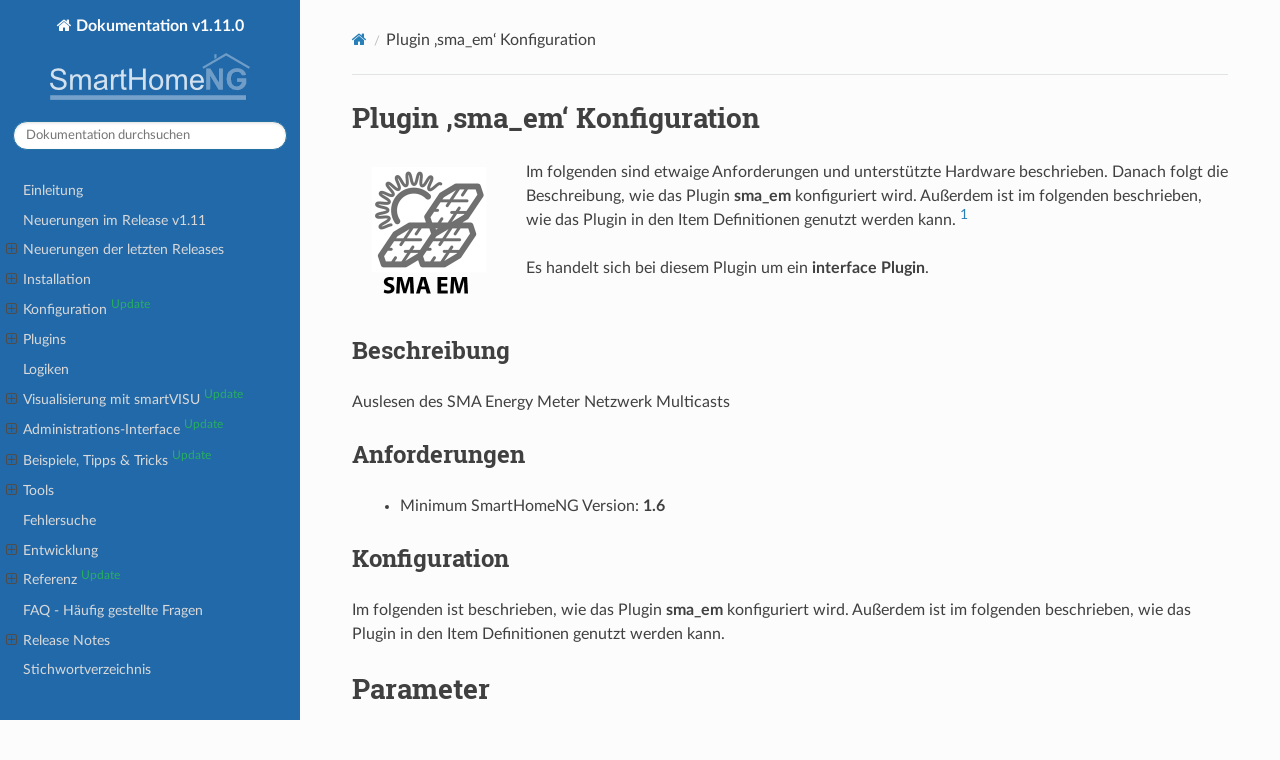

--- FILE ---
content_type: text/html; charset=utf-8
request_url: https://smarthomeng.github.io/smarthome/plugins_doc/config/sma_em.html
body_size: 48592
content:
<!DOCTYPE html>
<html class="writer-html5" lang="de">
<head>
  <meta charset="utf-8" /><meta name="generator" content="Docutils 0.19: https://docutils.sourceforge.io/" />

  <meta name="viewport" content="width=device-width, initial-scale=1.0" />
  <title>Plugin ‚sma_em‘ Konfiguration &mdash; Dokumentation v1.11.0 v1.11.0 (Stand 30. März 2025) Dokumentation</title>
      <link rel="stylesheet" type="text/css" href="../../_static/pygments.css" />
      <link rel="stylesheet" type="text/css" href="../../_static/css/theme.css" />
      <link rel="stylesheet" type="text/css" href="../../_static/custom.css" />

  
    <link rel="shortcut icon" href="../../_static/favicon.ico"/>
  <!--[if lt IE 9]>
    <script src="../../_static/js/html5shiv.min.js"></script>
  <![endif]-->
  
        <script data-url_root="../../" id="documentation_options" src="../../_static/documentation_options.js"></script>
        <script src="../../_static/jquery.js"></script>
        <script src="../../_static/underscore.js"></script>
        <script src="../../_static/_sphinx_javascript_frameworks_compat.js"></script>
        <script src="../../_static/doctools.js"></script>
        <script src="../../_static/sphinx_highlight.js"></script>
        <script src="../../_static/translations.js"></script>
    <script src="../../_static/js/theme.js"></script>
    <link rel="index" title="Stichwortverzeichnis" href="../../genindex.html" />
    <link rel="search" title="Suche" href="../../search.html" /> 
</head>

<body class="wy-body-for-nav"> 
  <div class="wy-grid-for-nav">
    <nav data-toggle="wy-nav-shift" class="wy-nav-side">
      <div class="wy-side-scroll">
        <div class="wy-side-nav-search" >

          
          
          <a href="../../index.html" class="icon icon-home">
            Dokumentation v1.11.0
              <img src="../../_static/logo_long_inverse3.png" class="logo" alt="Logo"/>
          </a>
<div role="search">
  <form id="rtd-search-form" class="wy-form" action="../../search.html" method="get">
    <input type="text" name="q" placeholder="Dokumentation durchsuchen" aria-label="Dokumentation durchsuchen" />
    <input type="hidden" name="check_keywords" value="yes" />
    <input type="hidden" name="area" value="default" />
  </form>
</div>
        </div><div class="wy-menu wy-menu-vertical" data-spy="affix" role="navigation" aria-label="Navigation menu">
              <ul>
<li class="toctree-l1"><a class="reference internal" href="../../einleitung.html">Einleitung</a></li>
<li class="toctree-l1"><a class="reference internal" href="../../was_ist_neu.html">Neuerungen im Release v1.11</a></li>
<li class="toctree-l1"><a class="reference internal" href="../../was_war_neu.html">Neuerungen der letzten Releases</a><ul>
<li class="toctree-l2"><a class="reference internal" href="../../was_war_neu.html#neuerungen-im-release-v1-10">Neuerungen im Release v1.10</a><ul>
<li class="toctree-l3"><a class="reference internal" href="../../was_war_neu.html#neuerungen-bei-plugins">Neuerungen bei Plugins</a><ul>
<li class="toctree-l4"><a class="reference internal" href="../../was_war_neu.html#neuerungen-fur-plugin-entwickler">Neuerungen für Plugin Entwickler</a></li>
</ul>
</li>
<li class="toctree-l3"><a class="reference internal" href="../../was_war_neu.html#tipps-tricks">Tipps &amp; Tricks</a></li>
</ul>
</li>
</ul>
</li>
<li class="toctree-l1"><a class="reference internal" href="../../installation/installation.html">Installation</a><ul>
<li class="toctree-l2"><a class="reference internal" href="../../installation/anforderungen.html">Hard- u. Software Anforderungen</a><ul>
<li class="toctree-l3"><a class="reference internal" href="../../installation/anforderungen.html#hardware">Hardware</a></li>
<li class="toctree-l3"><a class="reference internal" href="../../installation/anforderungen.html#betriebssysteme">Betriebssysteme</a></li>
<li class="toctree-l3"><a class="reference internal" href="../../installation/anforderungen.html#python-versionen">Python Versionen</a></li>
</ul>
</li>
<li class="toctree-l2"><a class="reference internal" href="../../installation/komplettanleitung/komplettanleitung.html">Komplettanleitung</a><ul>
<li class="toctree-l3"><a class="reference internal" href="../../installation/komplettanleitung/01_debian.html">Debian Linux installieren</a><ul>
<li class="toctree-l4"><a class="reference internal" href="../../installation/komplettanleitung/01_debian.html#softwareauswahl">Softwareauswahl</a></li>
<li class="toctree-l4"><a class="reference internal" href="../../installation/komplettanleitung/01_debian.html#einloggen-via-ssh-oder-an-der-konsole">Einloggen via SSH oder an der Konsole</a></li>
<li class="toctree-l4"><a class="reference internal" href="../../installation/komplettanleitung/01_debian.html#systemaktualisierung">Systemaktualisierung</a></li>
<li class="toctree-l4"><a class="reference internal" href="../../installation/komplettanleitung/01_debian.html#restarbeiten-am-system">Restarbeiten am System</a><ul>
<li class="toctree-l5"><a class="reference internal" href="../../installation/komplettanleitung/01_debian.html#sudo-fur-user-smarthome">sudo für User smarthome</a></li>
<li class="toctree-l5"><a class="reference internal" href="../../installation/komplettanleitung/01_debian.html#standby-energiesparmodus-abschalten">Standby/Energiesparmodus abschalten</a></li>
<li class="toctree-l5"><a class="reference internal" href="../../installation/komplettanleitung/01_debian.html#anpassung-fur-die-smartvisu">Anpassung für die smartVISU</a></li>
<li class="toctree-l5"><a class="reference internal" href="../../installation/komplettanleitung/01_debian.html#anpassung-der-userumgebung">Anpassung der Userumgebung</a></li>
<li class="toctree-l5"><a class="reference internal" href="../../installation/komplettanleitung/01_debian.html#system-abschalten">System abschalten</a></li>
</ul>
</li>
</ul>
</li>
<li class="toctree-l3"><a class="reference internal" href="../../installation/komplettanleitung/02_smarthomeng.html">SmartHomeNG installieren</a><ul>
<li class="toctree-l4"><a class="reference internal" href="../../installation/komplettanleitung/02_smarthomeng.html#zusatzliche-linux-pakete-installieren">zusätzliche Linux Pakete installieren</a></li>
<li class="toctree-l4"><a class="reference internal" href="../../installation/komplettanleitung/02_smarthomeng.html#smarthomeng-quellcode-laden">SmartHomeNG Quellcode laden</a></li>
<li class="toctree-l4"><a class="reference internal" href="../../installation/komplettanleitung/02_smarthomeng.html#weitere-python-bibliotheken-installieren">Weitere Python Bibliotheken installieren</a></li>
<li class="toctree-l4"><a class="reference internal" href="../../installation/komplettanleitung/02_smarthomeng.html#erstmaliger-start-von-smarthomeng">Erstmaliger Start von SmartHomeNG</a><ul>
<li class="toctree-l5"><a class="reference internal" href="../../installation/komplettanleitung/02_smarthomeng.html#smarthomeng-starten">SmartHomeNG starten</a></li>
<li class="toctree-l5"><a class="reference internal" href="../../installation/komplettanleitung/02_smarthomeng.html#uberprufen-ob-smarthomeng-lauft">Überprüfen, ob SmartHomeNG läuft</a></li>
</ul>
</li>
<li class="toctree-l4"><a class="reference internal" href="../../installation/komplettanleitung/02_smarthomeng.html#initiale-konfiguration-per-gui">Initiale Konfiguration per GUI</a><ul>
<li class="toctree-l5"><a class="reference internal" href="../../installation/komplettanleitung/02_smarthomeng.html#smarthomeng-konfigurieren">SmartHomeNG konfigurieren</a></li>
</ul>
</li>
<li class="toctree-l4"><a class="reference internal" href="../../installation/komplettanleitung/02_smarthomeng.html#erstmalige-konfiguration-per-kommandozeile-fur-fortgeschrittene">Erstmalige Konfiguration per Kommandozeile (für Fortgeschrittene)</a><ul>
<li class="toctree-l5"><a class="reference internal" href="../../installation/komplettanleitung/02_smarthomeng.html#smarthome-yaml">smarthome.yaml</a></li>
<li class="toctree-l5"><a class="reference internal" href="../../installation/komplettanleitung/02_smarthomeng.html#logging-yaml">logging.yaml</a></li>
<li class="toctree-l5"><a class="reference internal" href="../../installation/komplettanleitung/02_smarthomeng.html#plugin-yaml">plugin.yaml</a></li>
<li class="toctree-l5"><a class="reference internal" href="../../installation/komplettanleitung/02_smarthomeng.html#logic-yaml">logic.yaml</a></li>
<li class="toctree-l5"><a class="reference internal" href="../../installation/komplettanleitung/02_smarthomeng.html#module-yaml">module.yaml</a></li>
<li class="toctree-l5"><a class="reference internal" href="../../installation/komplettanleitung/02_smarthomeng.html#id1">SmartHomeNG starten</a></li>
<li class="toctree-l5"><a class="reference internal" href="../../installation/komplettanleitung/02_smarthomeng.html#admin-interface">Admin Interface</a></li>
</ul>
</li>
</ul>
</li>
<li class="toctree-l3"><a class="reference internal" href="../../installation/komplettanleitung/03_mosquitto.html">MQTT Broker installieren</a><ul>
<li class="toctree-l4"><a class="reference internal" href="../../installation/komplettanleitung/03_mosquitto.html#mosquitto-installieren">Mosquitto installieren</a></li>
<li class="toctree-l4"><a class="reference internal" href="../../installation/komplettanleitung/03_mosquitto.html#mosquitto-als-service-einrichten">Mosquitto als Service einrichten</a></li>
<li class="toctree-l4"><a class="reference internal" href="../../installation/komplettanleitung/03_mosquitto.html#mosquitto-konfigurieren">Mosquitto konfigurieren</a></li>
</ul>
</li>
<li class="toctree-l3"><a class="reference internal" href="../../installation/komplettanleitung/04_smartvisu.html">smartVISU installieren</a><ul>
<li class="toctree-l4"><a class="reference internal" href="../../installation/komplettanleitung/04_smartvisu.html#webserver-und-zusatzliche-pakete-installieren">Webserver und zusätzliche Pakete installieren</a></li>
<li class="toctree-l4"><a class="reference internal" href="../../installation/komplettanleitung/04_smartvisu.html#smartvisu-quellcode-laden">SmartVISU Quellcode laden</a></li>
<li class="toctree-l4"><a class="reference internal" href="../../installation/komplettanleitung/04_smartvisu.html#zugriff-auf-die-smartvisu-testen">Zugriff auf die SmartVISU testen</a></li>
<li class="toctree-l4"><a class="reference internal" href="../../installation/komplettanleitung/04_smartvisu.html#eigene-visu-seiten-anlegen">Eigene Visu Seiten anlegen</a></li>
<li class="toctree-l4"><a class="reference internal" href="../../installation/komplettanleitung/04_smartvisu.html#nachinstallation-der-kurzanleitung">Nachinstallation der Kurzanleitung</a></li>
<li class="toctree-l4"><a class="reference internal" href="../../installation/komplettanleitung/04_smartvisu.html#smarthomeng-plugin-visu-smartvisu">SmartHomeNG Plugin <strong>visu_smartvisu</strong></a><ul>
<li class="toctree-l5"><a class="reference internal" href="../../installation/komplettanleitung/04_smartvisu.html#mischung-von-generierten-und-manuell-erstellten-seiten">Mischung von generierten und manuell erstellten Seiten</a></li>
</ul>
</li>
</ul>
</li>
<li class="toctree-l3"><a class="reference internal" href="../../installation/komplettanleitung/05_knxd.html">knxd installieren</a><ul>
<li class="toctree-l4"><a class="reference internal" href="../../installation/komplettanleitung/05_knxd.html#knxd-unter-debian-installieren">knxd unter Debian installieren</a></li>
<li class="toctree-l4"><a class="reference internal" href="../../installation/komplettanleitung/05_knxd.html#knxd-konfigurieren">knxd konfigurieren</a></li>
<li class="toctree-l4"><a class="reference internal" href="../../installation/komplettanleitung/05_knxd.html#knxd-testen">knxd testen</a></li>
<li class="toctree-l4"><a class="reference internal" href="../../installation/komplettanleitung/05_knxd.html#knxd-und-systemd">knxd und systemd</a></li>
<li class="toctree-l4"><a class="reference internal" href="../../installation/komplettanleitung/05_knxd.html#smarthomeng-plugin-konfigurieren">SmartHomeNG Plugin konfigurieren</a></li>
</ul>
</li>
<li class="toctree-l3"><a class="reference internal" href="../../installation/komplettanleitung/06_onewire.html">Onewire installieren</a><ul>
<li class="toctree-l4"><a class="reference internal" href="../../installation/komplettanleitung/06_onewire.html#zusatzliche-linux-pakete-installieren">zusätzliche Linux Pakete installieren</a></li>
<li class="toctree-l4"><a class="reference internal" href="../../installation/komplettanleitung/06_onewire.html#owserver-konfigurieren">Owserver konfigurieren</a></li>
<li class="toctree-l4"><a class="reference internal" href="../../installation/komplettanleitung/06_onewire.html#smarthomeng-plugin-konfigurieren">SmartHomeNG Plugin konfigurieren</a></li>
</ul>
</li>
<li class="toctree-l3"><a class="reference internal" href="../../installation/komplettanleitung/07_samba.html">Samba installieren</a><ul>
<li class="toctree-l4"><a class="reference internal" href="../../installation/komplettanleitung/07_samba.html#zusatzliche-linux-pakete-installieren">zusätzliche Linux Pakete installieren</a></li>
<li class="toctree-l4"><a class="reference internal" href="../../installation/komplettanleitung/07_samba.html#samba-konfigurieren">Samba konfigurieren</a></li>
</ul>
</li>
<li class="toctree-l3"><a class="reference internal" href="../../installation/komplettanleitung/08_shng_daemon.html">SmartHomeNG als Dienst <span class="bluesup">update</span></a><ul>
<li class="toctree-l4"><a class="reference internal" href="../../installation/komplettanleitung/08_shng_daemon.html#einrechten-des-dienstes">Einrechten des Dienstes</a></li>
<li class="toctree-l4"><a class="reference internal" href="../../installation/komplettanleitung/08_shng_daemon.html#nutzung-eines-virtuellen-environments-neu">Nutzung eines virtuellen Environments <span class="redsup">neu</span></a></li>
<li class="toctree-l4"><a class="reference internal" href="../../installation/komplettanleitung/08_shng_daemon.html#starten-des-dienstes">Starten des Dienstes</a></li>
</ul>
</li>
<li class="toctree-l3"><a class="reference internal" href="../../installation/komplettanleitung/09_esphome.html">ESPHome Dashboard <span class="redsup">new</span></a><ul>
<li class="toctree-l4"><a class="reference internal" href="../../installation/komplettanleitung/09_esphome.html#esphome-dashboard-starten-und-testen">ESPHome Dashboard starten und testen</a></li>
<li class="toctree-l4"><a class="reference internal" href="../../installation/komplettanleitung/09_esphome.html#esphome-dashboard-als-dienst-einrichten">ESPHome Dashboard als Dienst einrichten</a></li>
<li class="toctree-l4"><a class="reference internal" href="../../installation/komplettanleitung/09_esphome.html#starten-des-dienstes">Starten des Dienstes</a></li>
</ul>
</li>
</ul>
</li>
<li class="toctree-l2"><a class="reference internal" href="../../installation/docker.html">Installation über Docker</a><ul>
<li class="toctree-l3"><a class="reference internal" href="../../installation/docker.html#einfuhrung">Einführung</a></li>
<li class="toctree-l3"><a class="reference internal" href="../../installation/docker.html#docker-compose">Docker-Compose</a></li>
<li class="toctree-l3"><a class="reference internal" href="../../installation/docker.html#anleitung">Anleitung</a></li>
</ul>
</li>
<li class="toctree-l2"><a class="reference internal" href="../../installation/update_upgrade.html">Update von einer älteren Version</a><ul>
<li class="toctree-l3"><a class="reference internal" href="../../installation/update_upgrade.html#vorgehensweise">Vorgehensweise</a><ul>
<li class="toctree-l4"><a class="reference internal" href="../../installation/update_upgrade.html#plan-b">Plan B</a></li>
</ul>
</li>
<li class="toctree-l3"><a class="reference internal" href="../../installation/update_upgrade.html#betriebssystemupdate">Betriebssystemupdate</a></li>
<li class="toctree-l3"><a class="reference internal" href="../../installation/update_upgrade.html#versionsdetails">Versionsdetails</a><ul>
<li class="toctree-l4"><a class="reference internal" href="../../installation/update_upgrade.html#update-von-smarthomeng-ab-v1-6-und-hoher">Update von SmarthomeNG ab v1.6 und höher</a></li>
<li class="toctree-l4"><a class="reference internal" href="../../installation/update_upgrade.html#update-von-smarthomeng-ab-v1-1-und-hoher">Update von SmarthomeNG ab v1.1 und höher</a></li>
<li class="toctree-l4"><a class="reference internal" href="../../installation/update_upgrade.html#upgrade-von-smarthome-py">Upgrade von Smarthome.py</a><ul>
<li class="toctree-l5"><a class="reference internal" href="../../installation/update_upgrade.html#id1">Vorgehensweise</a></li>
<li class="toctree-l5"><a class="reference internal" href="../../installation/update_upgrade.html#plugins">Plugins</a></li>
<li class="toctree-l5"><a class="reference internal" href="../../installation/update_upgrade.html#items">Items</a></li>
<li class="toctree-l5"><a class="reference internal" href="../../installation/update_upgrade.html#logiken">Logiken</a></li>
</ul>
</li>
</ul>
</li>
<li class="toctree-l3"><a class="reference internal" href="../../installation/update_upgrade.html#konvertierung-von-conf-dateien">Konvertierung von *.conf-Dateien</a></li>
</ul>
</li>
</ul>
</li>
<li class="toctree-l1"><a class="reference internal" href="../../konfiguration/konfiguration.html">Konfiguration <span class="greensup">Update</span></a><ul>
<li class="toctree-l2"><a class="reference internal" href="../../konfiguration/konfiguration_ueberblick.html">Allgemeines zur Konfiguration</a><ul>
<li class="toctree-l3"><a class="reference internal" href="../../konfiguration/konfiguration_ueberblick.html#verzeichnisse-in-smarthomeng">Verzeichnisse in SmartHomeNG</a><ul>
<li class="toctree-l4"><a class="reference internal" href="../../konfiguration/konfiguration_ueberblick.html#dateien-im-verzeichnis-etc">Dateien im Verzeichnis <em>../etc</em></a><ul>
<li class="toctree-l5"><a class="reference internal" href="../../konfiguration/konfiguration_ueberblick.html#smarthome-yaml">smarthome.yaml</a></li>
<li class="toctree-l5"><a class="reference internal" href="../../konfiguration/konfiguration_ueberblick.html#plugin-yaml">plugin.yaml</a></li>
<li class="toctree-l5"><a class="reference internal" href="../../konfiguration/konfiguration_ueberblick.html#logic-yaml">logic.yaml</a></li>
<li class="toctree-l5"><a class="reference internal" href="../../konfiguration/konfiguration_ueberblick.html#weitere-dateien">Weitere Dateien</a></li>
</ul>
</li>
<li class="toctree-l4"><a class="reference internal" href="../../konfiguration/konfiguration_ueberblick.html#dateien-im-verzeichnis-functions">Dateien im Verzeichnis <em>../functions</em></a></li>
<li class="toctree-l4"><a class="reference internal" href="../../konfiguration/konfiguration_ueberblick.html#dateien-im-verzeichnis-items">Dateien im Verzeichnis <em>../items</em></a></li>
</ul>
</li>
</ul>
</li>
<li class="toctree-l2"><a class="reference internal" href="../../konfiguration/admin_gui/admin_gui.html">Konfiguration über die GUI</a><ul>
<li class="toctree-l3"><a class="reference internal" href="../../konfiguration/admin_gui/admin_gui.html#konfigurations-dialoge">Konfigurations-Dialoge</a></li>
<li class="toctree-l3"><a class="reference internal" href="../../konfiguration/admin_gui/admin_gui.html#editoren-fur-yaml-konfigurationen">Editoren für YAML Konfigurationen</a><ul>
<li class="toctree-l4"><a class="reference internal" href="../../konfiguration/admin_gui/admin_gui_system.html">Systemkonfiguration</a><ul>
<li class="toctree-l5"><a class="reference internal" href="../../konfiguration/admin_gui/admin_gui_system.html#konfiguration-der-feiertage">Konfiguration der Feiertage</a></li>
</ul>
</li>
<li class="toctree-l4"><a class="reference internal" href="../../konfiguration/admin_gui/admin_gui_plugins.html">Konfiguration von Plugins</a><ul>
<li class="toctree-l5"><a class="reference internal" href="../../konfiguration/admin_gui/admin_gui_plugins.html#hinzufugen-von-plugins">Hinzufügen von Plugins</a></li>
<li class="toctree-l5"><a class="reference internal" href="../../konfiguration/admin_gui/admin_gui_plugins.html#konfiguration-eines-plugins">Konfiguration eines Plugins</a></li>
</ul>
</li>
<li class="toctree-l4"><a class="reference internal" href="../../konfiguration/admin_gui/admin_gui_items.html">Konfiguration von Items</a></li>
</ul>
</li>
</ul>
</li>
<li class="toctree-l2"><a class="reference internal" href="../../konfiguration/konfigurationsdateien/konfigdateien.html">Konfiguration über Dateien</a><ul>
<li class="toctree-l3"><a class="reference internal" href="../../konfiguration/konfigurationsdateien/konfigdateien.html#verzeichnisse">Verzeichnisse</a><ul>
<li class="toctree-l4"><a class="reference internal" href="../../konfiguration/konfigurationsdateien/konfigdateien.html#verzeichnis-etc">Verzeichnis <em>../etc</em></a></li>
<li class="toctree-l4"><a class="reference internal" href="../../konfiguration/konfigurationsdateien/konfigdateien.html#verzeichnis-items">Verzeichnis <em>../items</em></a></li>
<li class="toctree-l4"><a class="reference internal" href="../../konfiguration/konfigurationsdateien/konfigdateien.html#verzeichnis-logics">Verzeichnis <em>../logics</em></a></li>
<li class="toctree-l4"><a class="reference internal" href="../../konfiguration/konfigurationsdateien/konfigdateien.html#verzeichnis-scenes">Verzeichnis <em>../scenes</em></a></li>
</ul>
</li>
<li class="toctree-l3"><a class="reference internal" href="../../konfiguration/konfigurationsdateien/konfigdateien.html#aufbau-der-konfigurationsdateien">Aufbau der Konfigurationsdateien</a><ul>
<li class="toctree-l4"><a class="reference internal" href="../../konfiguration/konfigurationsdateien/konfigdateien.html#neues-dateiformat-yaml-dateien">Neues Dateiformat - .yaml Dateien</a></li>
<li class="toctree-l4"><a class="reference internal" href="../../konfiguration/konfigurationsdateien/konfigdateien.html#vorteile-von-yaml">Vorteile von YAML</a></li>
<li class="toctree-l4"><a class="reference internal" href="../../konfiguration/konfigurationsdateien/konfigdateien.html#altes-dateiformat-conf-dateien">Altes Dateiformat - .conf Dateien</a></li>
</ul>
</li>
<li class="toctree-l3"><a class="reference internal" href="../../konfiguration/konfigurationsdateien/konfigdateien.html#yaml-syntax">YAML Syntax</a><ul>
<li class="toctree-l4"><a class="reference internal" href="../../konfiguration/konfigurationsdateien/konfigdateien.html#grundlegende-yaml-regeln">Grundlegende YAML Regeln</a></li>
<li class="toctree-l4"><a class="reference internal" href="../../konfiguration/konfigurationsdateien/konfigdateien.html#basis-datatypen-in-yaml">Basis DataTypen in YAML</a></li>
</ul>
</li>
<li class="toctree-l3"><a class="reference internal" href="../../konfiguration/konfigurationsdateien/konfigdateien.html#konfigurationsdateien">Konfigurationsdateien</a><ul>
<li class="toctree-l4"><a class="reference internal" href="../../konfiguration/konfigurationsdateien/smarthome.html">smarthome.yaml</a></li>
<li class="toctree-l4"><a class="reference internal" href="../../konfiguration/konfigurationsdateien/holidays.html">holidays.yaml</a><ul>
<li class="toctree-l5"><a class="reference internal" href="../../konfiguration/konfigurationsdateien/holidays.html#benutzerdefinierte-feiertage">Benutzerdefinierte Feiertage</a></li>
<li class="toctree-l5"><a class="reference internal" href="../../konfiguration/konfigurationsdateien/holidays.html#konfigurationsdatei">Konfigurationsdatei</a></li>
</ul>
</li>
<li class="toctree-l4"><a class="reference internal" href="../../konfiguration/konfigurationsdateien/module.html">module.yaml</a></li>
<li class="toctree-l4"><a class="reference internal" href="../../konfiguration/konfigurationsdateien/plugin.html">plugin.yaml</a><ul>
<li class="toctree-l5"><a class="reference internal" href="../../konfiguration/konfigurationsdateien/plugin.html#referenzierung-eines-plugins-in-der-konfiguration">Referenzierung eines Plugins in der Konfiguration</a></li>
<li class="toctree-l5"><a class="reference internal" href="../../konfiguration/konfigurationsdateien/plugin.html#nutzung-einer-alteren-version-eines-plugins">Nutzung einer älteren Version eines Plugins</a></li>
</ul>
</li>
<li class="toctree-l4"><a class="reference internal" href="../../konfiguration/konfigurationsdateien/logic.html">logic.yaml</a></li>
<li class="toctree-l4"><a class="reference internal" href="../../konfiguration/konfigurationsdateien/logging.html">logging.yaml</a></li>
<li class="toctree-l4"><a class="reference internal" href="../../konfiguration/konfigurationsdateien/struct.html">struct.yaml und struct_*.yaml</a></li>
<li class="toctree-l4"><a class="reference internal" href="../../konfiguration/konfigurationsdateien/items.html">items/*.yaml</a><ul>
<li class="toctree-l5"><a class="reference internal" href="../../konfiguration/konfigurationsdateien/items.html#item-definitionen-im-verzeichnis-items">Item Definitionen im Verzeichnis <strong>../items</strong></a></li>
</ul>
</li>
<li class="toctree-l4"><a class="reference internal" href="../../konfiguration/konfigurationsdateien/logics.html">logics/*.py</a><ul>
<li class="toctree-l5"><a class="reference internal" href="../../konfiguration/konfigurationsdateien/logics.html#ubersicht">Übersicht</a></li>
</ul>
</li>
<li class="toctree-l4"><a class="reference internal" href="../../konfiguration/konfigurationsdateien/scenes.html">scenes/*.yaml</a><ul>
<li class="toctree-l5"><a class="reference internal" href="../../konfiguration/konfigurationsdateien/scenes.html#szenen-definitionen-im-verzeichnis-scenes">Szenen Definitionen im Verzeichnis <strong>../scenes</strong></a></li>
</ul>
</li>
</ul>
</li>
</ul>
</li>
<li class="toctree-l2"><a class="reference internal" href="../../konfiguration/items/items.html">Items</a><ul>
<li class="toctree-l3"><a class="reference internal" href="../../konfiguration/items/ueberblick.html">Überblick</a><ul>
<li class="toctree-l4"><a class="reference internal" href="../../konfiguration/items/ueberblick.html#namensvergabe">Namensvergabe</a></li>
<li class="toctree-l4"><a class="reference internal" href="../../konfiguration/items/ueberblick.html#attribute">Attribute</a></li>
<li class="toctree-l4"><a class="reference internal" href="../../konfiguration/items/ueberblick.html#properties-und-funktionen">Properties und Funktionen</a></li>
</ul>
</li>
<li class="toctree-l3"><a class="reference internal" href="../../konfiguration/items/initiale_itemkonfiguration.html">Initiale Item-Konfiguration</a><ul>
<li class="toctree-l4"><a class="reference internal" href="../../konfiguration/items/initiale_itemkonfiguration.html#beispiele-fur-erstmaliges-setup">Beispiele für erstmaliges Setup</a></li>
</ul>
</li>
<li class="toctree-l3"><a class="reference internal" href="../../referenz/items/standard_attribute/standard_attribute.html">Standard Attribute <span class="bluesup">Update</span></a><ul>
<li class="toctree-l4"><a class="reference internal" href="../../referenz/items/standard_attribute/autotimer.html"><em>autotimer</em> <span class="redsup">neu</span></a></li>
<li class="toctree-l4"><a class="reference internal" href="../../referenz/items/standard_attribute/crontab.html">crontab <span class="bluesup">Update</span> <span class="redsup">neu</span></a></li>
<li class="toctree-l4"><a class="reference internal" href="../../referenz/items/standard_attribute/cycle.html">cycle <span class="redsup">neu</span></a></li>
<li class="toctree-l4"><a class="reference internal" href="../../referenz/items/standard_attribute/enforce_updates.html">enforce_updates</a></li>
<li class="toctree-l4"><a class="reference internal" href="../../referenz/items/standard_attribute/enforce_change.html">enforce_change</a></li>
<li class="toctree-l4"><a class="reference internal" href="../../referenz/items/standard_attribute/eval.html"><em>eval</em> und <em>eval_trigger</em></a><ul>
<li class="toctree-l5"><a class="reference internal" href="../../referenz/items/standard_attribute/eval.html#attribut-eval">Attribut <em>eval</em></a></li>
<li class="toctree-l5"><a class="reference internal" href="../../referenz/items/standard_attribute/eval.html#attribut-eval-trigger">Attribut <em>eval_trigger</em></a></li>
<li class="toctree-l5"><a class="reference internal" href="../../referenz/items/standard_attribute/eval.html#attribut-eval-on-trigger-only">Attribut <em>eval_on_trigger_only</em></a></li>
</ul>
</li>
<li class="toctree-l4"><a class="reference internal" href="../../referenz/items/standard_attribute/hysteresis.html">Hysterese</a><ul>
<li class="toctree-l5"><a class="reference internal" href="../../referenz/items/standard_attribute/hysteresis.html#hysteresis-input"><cite>hysteresis_input</cite></a></li>
<li class="toctree-l5"><a class="reference internal" href="../../referenz/items/standard_attribute/hysteresis.html#hysteresis-upper-threshold"><cite>hysteresis_upper_threshold</cite></a></li>
<li class="toctree-l5"><a class="reference internal" href="../../referenz/items/standard_attribute/hysteresis.html#hysteresis-lower-threshold"><cite>hysteresis_lower_threshold</cite></a></li>
<li class="toctree-l5"><a class="reference internal" href="../../referenz/items/standard_attribute/hysteresis.html#konfiguration">Konfiguration</a></li>
<li class="toctree-l5"><a class="reference internal" href="../../referenz/items/standard_attribute/hysteresis.html#beispiele">Beispiele</a></li>
<li class="toctree-l5"><a class="reference internal" href="../../referenz/items/standard_attribute/hysteresis.html#zusatzliche-statusinformationen">zusätzliche Statusinformationen</a></li>
</ul>
</li>
<li class="toctree-l4"><a class="reference internal" href="../../referenz/items/standard_attribute/log_change.html"><em>log_change</em> und <em>log_text</em></a><ul>
<li class="toctree-l5"><a class="reference internal" href="../../referenz/items/standard_attribute/log_change.html#attribut-log-change">Attribut <em>log_change</em></a></li>
<li class="toctree-l5"><a class="reference internal" href="../../referenz/items/standard_attribute/log_change.html#attribut-log-level">Attribut <em>log_level</em></a></li>
<li class="toctree-l5"><a class="reference internal" href="../../referenz/items/standard_attribute/log_change.html#attribut-log-text">Attribut <em>log_text</em></a></li>
<li class="toctree-l5"><a class="reference internal" href="../../referenz/items/standard_attribute/log_change.html#attribut-log-mapping">Attribut <em>log_mapping</em></a></li>
<li class="toctree-l5"><a class="reference internal" href="../../referenz/items/standard_attribute/log_change.html#attribut-log-rules">Attribut <em>log_rules</em></a></li>
</ul>
</li>
<li class="toctree-l4"><a class="reference internal" href="../../referenz/items/standard_attribute/on_update.html"><em>on_update</em> und <em>on_change</em></a><ul>
<li class="toctree-l5"><a class="reference internal" href="../../referenz/items/standard_attribute/on_update.html#attribut-on-update">Attribut <em>on_update</em></a></li>
<li class="toctree-l5"><a class="reference internal" href="../../referenz/items/standard_attribute/on_update.html#attribut-on-change">Attribut <em>on_change</em></a></li>
</ul>
</li>
<li class="toctree-l4"><a class="reference internal" href="../../referenz/items/standard_attribute/struct.html">struct</a></li>
<li class="toctree-l4"><a class="reference internal" href="../../referenz/items/standard_attribute/type.html"><cite>type</cite></a></li>
</ul>
</li>
<li class="toctree-l3"><a class="reference internal" href="../../referenz/items/item_zugriff.html">Zugriff auf die Werte von Items</a><ul>
<li class="toctree-l4"><a class="reference internal" href="../../referenz/items/item_zugriff.html#lesen-eines-item-wertes">Lesen eines Item Wertes</a><ul>
<li class="toctree-l5"><a class="reference internal" href="../../referenz/items/item_zugriff.html#zugriff-auf-ein-listen-element-neu">Zugriff auf ein Listen-Element <span class="redsup">neu</span></a></li>
<li class="toctree-l5"><a class="reference internal" href="../../referenz/items/item_zugriff.html#zugriff-auf-ein-dict-element-neu">Zugriff auf ein Dict-Element <span class="redsup">neu</span></a></li>
</ul>
</li>
<li class="toctree-l4"><a class="reference internal" href="../../referenz/items/item_zugriff.html#schreiben-eines-item-wertes">Schreiben eines Item Wertes</a><ul>
<li class="toctree-l5"><a class="reference internal" href="../../referenz/items/item_zugriff.html#schreiben-eines-listen-elements-neu">Schreiben eines Listen-Elements <span class="redsup">neu</span></a></li>
<li class="toctree-l5"><a class="reference internal" href="../../referenz/items/item_zugriff.html#schreiben-eines-dict-elements-neu">Schreiben eines Dict-Elements <span class="redsup">neu</span></a></li>
</ul>
</li>
<li class="toctree-l4"><a class="reference internal" href="../../referenz/items/item_zugriff.html#weitere-parameter-item-zugriff">Weitere Parameter Item Zugriff</a></li>
<li class="toctree-l4"><a class="reference internal" href="../../referenz/items/item_zugriff.html#erweiterter-zugriff-auf-list-und-dict-items-neu">Erweiterter Zugriff auf List- und Dict-Items <span class="redsup">neu</span></a><ul>
<li class="toctree-l5"><a class="reference internal" href="../../referenz/items/item_zugriff.html#list-items">List-Items</a></li>
<li class="toctree-l5"><a class="reference internal" href="../../referenz/items/item_zugriff.html#dict-items">Dict-Items</a></li>
</ul>
</li>
</ul>
</li>
<li class="toctree-l3"><a class="reference internal" href="../../referenz/items/plugin_attribute.html">Plugin-spezifische Attribute</a><ul>
<li class="toctree-l4"><a class="reference internal" href="../../referenz/items/plugin_attribute.html#vererbung-von-attributen-update">Vererbung von Attributen <span class="bluesup">update</span></a></li>
<li class="toctree-l4"><a class="reference internal" href="../../referenz/items/plugin_attribute.html#zugriff-auf-attribute-anderer-items-update">Zugriff auf Attribute anderer Items <span class="bluesup">update</span></a></li>
<li class="toctree-l4"><a class="reference internal" href="../../referenz/items/plugin_attribute.html#platzhalter-in-attributwerten-neu">Platzhalter in Attributwerten <span class="redsup">neu</span></a></li>
</ul>
</li>
<li class="toctree-l3"><a class="reference internal" href="../../referenz/items/attributes_relative_referenzen.html">Relative Item Referenzen</a><ul>
<li class="toctree-l4"><a class="reference internal" href="../../referenz/items/attributes_relative_referenzen.html#syntax-der-relativen-referenzen">Syntax der relativen Referenzen</a></li>
<li class="toctree-l4"><a class="reference internal" href="../../referenz/items/attributes_relative_referenzen.html#beispiele">Beispiele</a></li>
<li class="toctree-l4"><a class="reference internal" href="../../referenz/items/attributes_relative_referenzen.html#nutzung-in-eval-trigger-und-eval">Nutzung in <cite>eval_trigger</cite> und <cite>eval</cite></a></li>
<li class="toctree-l4"><a class="reference internal" href="../../referenz/items/attributes_relative_referenzen.html#nutzung-relativer-item-referenzen-in-plugins">Nutzung relativer Item Referenzen in Plugins</a><ul>
<li class="toctree-l5"><a class="reference internal" href="../../referenz/items/attributes_relative_referenzen.html#beispiel">Beispiel</a></li>
</ul>
</li>
</ul>
</li>
<li class="toctree-l3"><a class="reference internal" href="../../referenz/items/properties.html">Properties eines Items</a></li>
<li class="toctree-l3"><a class="reference internal" href="../../referenz/items/funktionen.html">Funktionen eines Items</a><ul>
<li class="toctree-l4"><a class="reference internal" href="../../referenz/items/funktionen.html#beispiele-fur-die-nutzung-von-funktionen">Beispiele für die Nutzung von Funktionen</a></li>
</ul>
</li>
</ul>
</li>
<li class="toctree-l2"><a class="reference internal" href="../../konfiguration/item_structs.html">structs (Item Strukturen)</a><ul>
<li class="toctree-l3"><a class="reference internal" href="../../konfiguration/item_structs.html#uberblick">Überblick</a></li>
<li class="toctree-l3"><a class="reference internal" href="../../konfiguration/item_structs.html#struct-templates-in-plugins">struct-Templates in Plugins</a><ul>
<li class="toctree-l4"><a class="reference internal" href="../../konfiguration/item_structs.html#anwendung">Anwendung</a></li>
<li class="toctree-l4"><a class="reference internal" href="../../konfiguration/item_structs.html#multi-instance-unterstutzung">Multi-Instance Unterstützung</a></li>
</ul>
</li>
<li class="toctree-l3"><a class="reference internal" href="../../konfiguration/item_structs.html#selbst-definierte-struct-templates">selbst definierte struct-Templates</a><ul>
<li class="toctree-l4"><a class="reference internal" href="../../konfiguration/item_structs.html#id1">Anwendung</a></li>
<li class="toctree-l4"><a class="reference internal" href="../../konfiguration/item_structs.html#verschachtelte-struct-definitionen-nested-structs">Verschachtelte struct Definitionen (nested structs)</a></li>
<li class="toctree-l4"><a class="reference internal" href="../../konfiguration/item_structs.html#re-definieren-von-attributen-auszer-list-attributen">Re-Definieren von Attributen (außer list-Attributen)</a></li>
<li class="toctree-l4"><a class="reference internal" href="../../konfiguration/item_structs.html#re-definieren-von-list-attributen">Re-Definieren von list-Attributen</a><ul>
<li class="toctree-l5"><a class="reference internal" href="../../konfiguration/item_structs.html#verhalten-bei-struct-in-einem-item">Verhalten bei struct in einem Item</a></li>
<li class="toctree-l5"><a class="reference internal" href="../../konfiguration/item_structs.html#verhalten-bei-sub-struct-in-struct">Verhalten bei sub-struct in struct</a></li>
</ul>
</li>
</ul>
</li>
<li class="toctree-l3"><a class="reference internal" href="../../konfiguration/item_structs.html#verwendung-mehrerer-definitionsdateien">Verwendung mehrerer Definitionsdateien</a></li>
<li class="toctree-l3"><a class="reference internal" href="../../konfiguration/item_structs.html#beispiele">Beispiele</a></li>
</ul>
</li>
<li class="toctree-l2"><a class="reference internal" href="../../konfiguration/module/module.html">Module</a><ul>
<li class="toctree-l3"><a class="reference internal" href="../../konfiguration/module/module_http.html">Module http</a><ul>
<li class="toctree-l4"><a class="reference internal" href="../../konfiguration/module/module_http.html#konfiguration">Konfiguration</a><ul>
<li class="toctree-l5"><a class="reference internal" href="../../konfiguration/module/module_http.html#datei-etc-module-yaml">Datei <em>../etc/module.yaml</em></a></li>
</ul>
</li>
</ul>
</li>
<li class="toctree-l3"><a class="reference internal" href="../../konfiguration/module/module_websocket.html">Module websocket <span class="redsup">Neu</span></a><ul>
<li class="toctree-l4"><a class="reference internal" href="../../konfiguration/module/module_websocket.html#anforderungen">Anforderungen</a></li>
<li class="toctree-l4"><a class="reference internal" href="../../konfiguration/module/module_websocket.html#konfiguration">Konfiguration</a><ul>
<li class="toctree-l5"><a class="reference internal" href="../../konfiguration/module/module_websocket.html#datei-etc-module-yaml">Datei <em>../etc/module.yaml</em></a></li>
</ul>
</li>
</ul>
</li>
<li class="toctree-l3"><a class="reference internal" href="../../konfiguration/module/module_admin.html">Module admin</a><ul>
<li class="toctree-l4"><a class="reference internal" href="../../konfiguration/module/module_admin.html#konfiguration">Konfiguration</a><ul>
<li class="toctree-l5"><a class="reference internal" href="../../konfiguration/module/module_admin.html#datei-etc-module-yaml">Datei <em>../etc/module.yaml</em></a></li>
</ul>
</li>
</ul>
</li>
<li class="toctree-l3"><a class="reference internal" href="../../konfiguration/module/module_mqtt.html">Module mqtt</a><ul>
<li class="toctree-l4"><a class="reference internal" href="../../konfiguration/module/module_mqtt.html#konfiguration">Konfiguration</a><ul>
<li class="toctree-l5"><a class="reference internal" href="../../konfiguration/module/module_mqtt.html#datei-etc-module-yaml">Datei <em>../etc/module.yaml</em></a></li>
</ul>
</li>
</ul>
</li>
<li class="toctree-l3"><a class="reference internal" href="../../referenz/module/module_metadata.html">Metadaten für Module</a><ul>
<li class="toctree-l4"><a class="reference internal" href="../../referenz/metadata/module_global.html">module</a></li>
<li class="toctree-l4"><a class="reference internal" href="../../referenz/metadata/parameters.html">parameters</a><ul>
<li class="toctree-l5"><a class="reference internal" href="../../referenz/metadata/parameters.html#plugins-module-ohne-parameter">Plugins/Module ohne Parameter</a></li>
</ul>
</li>
</ul>
</li>
</ul>
</li>
<li class="toctree-l2"><a class="reference internal" href="../../konfiguration/plugins.html">Plugins</a><ul>
<li class="toctree-l3"><a class="reference internal" href="../../konfiguration/plugins.html#multi-instance-fahigkeit">Multi-Instance Fähigkeit</a></li>
<li class="toctree-l3"><a class="reference internal" href="../../konfiguration/plugins.html#liste-der-verfugbaren-plugins">Liste der verfügbaren Plugins</a></li>
</ul>
</li>
<li class="toctree-l2"><a class="reference internal" href="../../konfiguration/logiken.html">Logiken</a><ul>
<li class="toctree-l3"><a class="reference internal" href="../../konfiguration/logiken.html#standardparameter">Standardparameter</a></li>
</ul>
</li>
<li class="toctree-l2"><a class="reference internal" href="../../konfiguration/logging.html">Logging</a><ul>
<li class="toctree-l3"><a class="reference internal" href="../../konfiguration/logging.html#konfiguration-des-loggings">Konfiguration des Loggings</a></li>
<li class="toctree-l3"><a class="reference internal" href="../../konfiguration/logging.html#logging-handler-und-filter">Logging Handler und Filter</a></li>
<li class="toctree-l3"><a class="reference internal" href="../../konfiguration/logging.html#plugin-und-logik-entwicklung">Plugin und Logik Entwicklung</a></li>
<li class="toctree-l3"><a class="reference internal" href="../../konfiguration/logging.html#best-practices">Best Practices</a></li>
</ul>
</li>
<li class="toctree-l2"><a class="reference internal" href="../../konfiguration/szenen.html">Szenen</a><ul>
<li class="toctree-l3"><a class="reference internal" href="../../konfiguration/szenen.html#funktionsweise-von-szenen">Funktionsweise von Szenen</a></li>
</ul>
</li>
<li class="toctree-l2"><a class="reference internal" href="../../konfiguration/userfunctions.html">Userfunctions</a></li>
<li class="toctree-l2"><a class="reference internal" href="../../konfiguration/konfiguration_backup_restore.html">Konfiguration Sichern und Wiederherstellen</a><ul>
<li class="toctree-l3"><a class="reference internal" href="../../konfiguration/konfiguration_backup_restore.html#sichern">Sichern</a></li>
<li class="toctree-l3"><a class="reference internal" href="../../konfiguration/konfiguration_backup_restore.html#wiederherstellen">Wiederherstellen</a></li>
<li class="toctree-l3"><a class="reference internal" href="../../konfiguration/konfiguration_backup_restore.html#umfang-der-sicherung">Umfang der Sicherung</a></li>
</ul>
</li>
</ul>
</li>
<li class="toctree-l1"><a class="reference internal" href="../../plugins_all.html">Plugins</a><ul>
<li class="toctree-l2"><a class="reference internal" href="../plugins_system.html">System Plugins</a><ul>
<li class="toctree-l3"><a class="reference internal" href="../../plugins/blockly/user_doc.html">blockly</a><ul>
<li class="toctree-l4"><a class="reference internal" href="../../plugins/blockly/user_doc.html#voraussetzungen">Voraussetzungen</a></li>
<li class="toctree-l4"><a class="reference internal" href="../../plugins/blockly/user_doc.html#konfiguration">Konfiguration</a></li>
<li class="toctree-l4"><a class="reference internal" href="../../plugins/blockly/user_doc.html#aktualisierung">Aktualisierung</a></li>
<li class="toctree-l4"><a class="reference internal" href="../../plugins/blockly/user_doc.html#web-interface">Web Interface</a></li>
</ul>
</li>
<li class="toctree-l3"><a class="reference internal" href="../../plugins/cli/user_doc.html">cli</a><ul>
<li class="toctree-l4"><a class="reference internal" href="../../plugins/cli/user_doc.html#konfiguration">Konfiguration</a><ul>
<li class="toctree-l5"><a class="reference internal" href="../../plugins/cli/user_doc.html#plugin-konfigurationsparameter">Plugin Konfigurationsparameter</a></li>
</ul>
</li>
<li class="toctree-l4"><a class="reference internal" href="../../plugins/cli/user_doc.html#zugriff-auf-die-cli">Zugriff auf die CLI</a><ul>
<li class="toctree-l5"><a class="reference internal" href="../../plugins/cli/user_doc.html#linux">Linux</a></li>
<li class="toctree-l5"><a class="reference internal" href="../../plugins/cli/user_doc.html#zugriff-via-windows-putty">Zugriff via Windows / Putty</a></li>
</ul>
</li>
<li class="toctree-l4"><a class="reference internal" href="../../plugins/cli/user_doc.html#cli-befehle">CLI Befehle</a></li>
<li class="toctree-l4"><a class="reference internal" href="../../plugins/cli/user_doc.html#web-interface">Web Interface</a></li>
</ul>
</li>
<li class="toctree-l3"><a class="reference internal" href="../../plugins/database/user_doc.html">database</a><ul>
<li class="toctree-l4"><a class="reference internal" href="../../plugins/database/user_doc.html#konfiguration">Konfiguration</a></li>
<li class="toctree-l4"><a class="reference internal" href="../../plugins/database/user_doc.html#web-interface">Web Interface</a><ul>
<li class="toctree-l5"><a class="reference internal" href="../../plugins/database/user_doc.html#aufruf-des-webinterfaces">Aufruf des Webinterfaces</a></li>
<li class="toctree-l5"><a class="reference internal" href="../../plugins/database/user_doc.html#database-items">Database Items</a></li>
<li class="toctree-l5"><a class="reference internal" href="../../plugins/database/user_doc.html#plugin-api">Plugin-API</a></li>
<li class="toctree-l5"><a class="reference internal" href="../../plugins/database/user_doc.html#verwaiste-items">Verwaiste Items</a></li>
<li class="toctree-l5"><a class="reference internal" href="../../plugins/database/user_doc.html#export-von-daten">Export von Daten</a></li>
</ul>
</li>
<li class="toctree-l4"><a class="reference internal" href="../../plugins/database/user_doc.html#aufbau-der-datenbank">Aufbau der Datenbank</a></li>
<li class="toctree-l4"><a class="reference internal" href="../../plugins/database/user_doc.html#datenbankfunktionen-fur-datenreihen-plots">Datenbankfunktionen für Datenreihen/Plots</a></li>
<li class="toctree-l4"><a class="reference internal" href="../../plugins/database/user_doc.html#datenbankfunktionen-fur-einzelauswertungen">Datenbankfunktionen für Einzelauswertungen</a></li>
</ul>
</li>
<li class="toctree-l3"><a class="reference internal" href="../../plugins/datalog/user_doc.html">datalog</a><ul>
<li class="toctree-l4"><a class="reference internal" href="../../plugins/datalog/user_doc.html#ersatz-durch-bordmittel">Ersatz durch Bordmittel</a><ul>
<li class="toctree-l5"><a class="reference internal" href="../../plugins/datalog/user_doc.html#beispiel">Beispiel</a></li>
</ul>
</li>
<li class="toctree-l4"><a class="reference internal" href="../../plugins/datalog/user_doc.html#konfiguration">Konfiguration</a><ul>
<li class="toctree-l5"><a class="reference internal" href="../../plugins/datalog/user_doc.html#plugin-yaml">plugin.yaml</a></li>
<li class="toctree-l5"><a class="reference internal" href="../../plugins/datalog/user_doc.html#items-yaml">items.yaml</a></li>
</ul>
</li>
<li class="toctree-l4"><a class="reference internal" href="../../plugins/datalog/user_doc.html#web-interface">Web Interface</a></li>
</ul>
</li>
<li class="toctree-l3"><a class="reference internal" href="../../plugins/db_addon/user_doc.html">db_addon</a><ul>
<li class="toctree-l4"><a class="reference internal" href="../../plugins/db_addon/user_doc.html#anforderungen">Anforderungen</a></li>
<li class="toctree-l4"><a class="reference internal" href="../../plugins/db_addon/user_doc.html#hinweise">Hinweise</a><ul>
<li class="toctree-l5"><a class="reference internal" href="../../plugins/db_addon/user_doc.html#mysql-datenbank">mysql Datenbank</a></li>
</ul>
</li>
<li class="toctree-l4"><a class="reference internal" href="../../plugins/db_addon/user_doc.html#konfiguration">Konfiguration</a><ul>
<li class="toctree-l5"><a class="reference internal" href="../../plugins/db_addon/user_doc.html#db-addon-fct">db_addon_fct</a></li>
<li class="toctree-l5"><a class="reference internal" href="../../plugins/db_addon/user_doc.html#db-addon-info">db_addon_info</a></li>
<li class="toctree-l5"><a class="reference internal" href="../../plugins/db_addon/user_doc.html#db-addon-admin">db_addon_admin</a></li>
</ul>
</li>
<li class="toctree-l4"><a class="reference internal" href="../../plugins/db_addon/user_doc.html#beispiele">Beispiele</a><ul>
<li class="toctree-l5"><a class="reference internal" href="../../plugins/db_addon/user_doc.html#verbrauch">Verbrauch</a></li>
<li class="toctree-l5"><a class="reference internal" href="../../plugins/db_addon/user_doc.html#minmax">minmax</a></li>
<li class="toctree-l5"><a class="reference internal" href="../../plugins/db_addon/user_doc.html#verwendung-von-eigenen-zeitraumen">Verwendung von eigenen Zeiträumen</a></li>
<li class="toctree-l5"><a class="reference internal" href="../../plugins/db_addon/user_doc.html#id1">minmax</a></li>
<li class="toctree-l5"><a class="reference internal" href="../../plugins/db_addon/user_doc.html#minmax-last">minmax_last</a></li>
<li class="toctree-l5"><a class="reference internal" href="../../plugins/db_addon/user_doc.html#id2">verbrauch</a></li>
<li class="toctree-l5"><a class="reference internal" href="../../plugins/db_addon/user_doc.html#zaehlerstand">zaehlerstand</a></li>
</ul>
</li>
<li class="toctree-l4"><a class="reference internal" href="../../plugins/db_addon/user_doc.html#web-interface">Web Interface</a><ul>
<li class="toctree-l5"><a class="reference internal" href="../../plugins/db_addon/user_doc.html#db-addon-items">db_addon Items</a></li>
<li class="toctree-l5"><a class="reference internal" href="../../plugins/db_addon/user_doc.html#db-addon-maintenance">db_addon Maintenance</a></li>
</ul>
</li>
<li class="toctree-l4"><a class="reference internal" href="../../plugins/db_addon/user_doc.html#erlauterungen-zu-temperatursummen">Erläuterungen zu Temperatursummen</a><ul>
<li class="toctree-l5"><a class="reference internal" href="../../plugins/db_addon/user_doc.html#grunlandtemperatursumme">Grünlandtemperatursumme</a></li>
<li class="toctree-l5"><a class="reference internal" href="../../plugins/db_addon/user_doc.html#wachstumsgradtage">Wachstumsgradtage</a></li>
<li class="toctree-l5"><a class="reference internal" href="../../plugins/db_addon/user_doc.html#warmesumme">Wärmesumme</a></li>
<li class="toctree-l5"><a class="reference internal" href="../../plugins/db_addon/user_doc.html#kaltesumme">Kältesumme</a></li>
<li class="toctree-l5"><a class="reference internal" href="../../plugins/db_addon/user_doc.html#tagesmitteltemperatur">Tagesmitteltemperatur</a></li>
<li class="toctree-l5"><a class="reference internal" href="../../plugins/db_addon/user_doc.html#vorgehen-bei-funktionserweiterung-des-plugins-bzw-erganzung-weiterer-werte-fur-item-attribute">Vorgehen bei Funktionserweiterung des Plugins bzw. Ergänzung weiterer Werte für Item-Attribute</a></li>
</ul>
</li>
</ul>
</li>
<li class="toctree-l3"><a class="reference internal" href="../../plugins/executor/user_doc.html">executor</a><ul>
<li class="toctree-l4"><a class="reference internal" href="../../plugins/executor/user_doc.html#einfuhrung">Einführung</a><ul>
<li class="toctree-l5"><a class="reference internal" href="../../plugins/executor/user_doc.html#konfiguration">Konfiguration</a></li>
<li class="toctree-l5"><a class="reference internal" href="../../plugins/executor/user_doc.html#webinterface">Webinterface</a></li>
<li class="toctree-l5"><a class="reference internal" href="../../plugins/executor/user_doc.html#beispiel-python-code">Beispiel Python Code</a></li>
</ul>
</li>
</ul>
</li>
<li class="toctree-l3"><a class="reference internal" href="../../plugins/githubplugin/user_doc.html">githubplugin</a><ul>
<li class="toctree-l4"><a class="reference internal" href="../../plugins/githubplugin/user_doc.html#beschreibung">Beschreibung</a></li>
<li class="toctree-l4"><a class="reference internal" href="../../plugins/githubplugin/user_doc.html#anforderungen">Anforderungen</a><ul>
<li class="toctree-l5"><a class="reference internal" href="../../plugins/githubplugin/user_doc.html#notwendige-software">Notwendige Software</a></li>
</ul>
</li>
<li class="toctree-l4"><a class="reference internal" href="../../plugins/githubplugin/user_doc.html#konfiguration">Konfiguration</a></li>
</ul>
</li>
<li class="toctree-l3"><a class="reference internal" href="../../plugins/influxdb/user_doc.html">influxdb</a><ul>
<li class="toctree-l4"><a class="reference internal" href="../../plugins/influxdb/user_doc.html#konfiguration">Konfiguration</a><ul>
<li class="toctree-l5"><a class="reference internal" href="../../plugins/influxdb/user_doc.html#etc-influxdb-influxdb-conf">/etc/influxdb/influxdb.conf</a></li>
<li class="toctree-l5"><a class="reference internal" href="../../plugins/influxdb/user_doc.html#plugin-yaml">plugin.yaml</a></li>
<li class="toctree-l5"><a class="reference internal" href="../../plugins/influxdb/user_doc.html#items-yaml">items.yaml</a></li>
</ul>
</li>
<li class="toctree-l4"><a class="reference internal" href="../../plugins/influxdb/user_doc.html#in-influxdb-uber-udp-oder-http-loggen">In InfluxDB über UDP oder HTTP loggen</a></li>
<li class="toctree-l4"><a class="reference internal" href="../../plugins/influxdb/user_doc.html#korrektes-logging">Korrektes Logging</a></li>
<li class="toctree-l4"><a class="reference internal" href="../../plugins/influxdb/user_doc.html#daten-aus-dem-database-plugin-transferieren">Daten aus dem Database Plugin transferieren</a></li>
<li class="toctree-l4"><a class="reference internal" href="../../plugins/influxdb/user_doc.html#web-interface">Web Interface</a></li>
</ul>
</li>
<li class="toctree-l3"><a class="reference internal" href="../../plugins/influxdb2/user_doc.html">influxdb2</a><ul>
<li class="toctree-l4"><a class="reference internal" href="../../plugins/influxdb2/user_doc.html#einfuhrung">Einführung</a></li>
<li class="toctree-l4"><a class="reference internal" href="../../plugins/influxdb2/user_doc.html#anforderungen">Anforderungen</a></li>
<li class="toctree-l4"><a class="reference internal" href="../../plugins/influxdb2/user_doc.html#installation-der-influxdb-software">Installation der InfluxDB Software</a><ul>
<li class="toctree-l5"><a class="reference internal" href="../../plugins/influxdb2/user_doc/influxdb_einfuehrung.html">InfluxDB Einführung</a></li>
<li class="toctree-l5"><a class="reference internal" href="../../plugins/influxdb2/user_doc/influxdb_installation.html">InfluxDB Installation</a></li>
<li class="toctree-l5"><a class="reference internal" href="../../plugins/influxdb2/user_doc/influxdb_konfiguration.html">InfluxDB Konfiguration</a></li>
</ul>
</li>
<li class="toctree-l4"><a class="reference internal" href="../../plugins/influxdb2/user_doc.html#gespeicherte-daten">Gespeicherte Daten</a></li>
<li class="toctree-l4"><a class="reference internal" href="../../plugins/influxdb2/user_doc.html#konfiguration">Konfiguration</a></li>
<li class="toctree-l4"><a class="reference internal" href="../../plugins/influxdb2/user_doc.html#daten-aus-dem-database-plugin-transferieren">Daten aus dem Database Plugin transferieren</a></li>
<li class="toctree-l4"><a class="reference internal" href="../../plugins/influxdb2/user_doc.html#web-interface">Web Interface</a></li>
</ul>
</li>
<li class="toctree-l3"><a class="reference internal" href="../../plugins/memlog/user_doc.html">memlog</a><ul>
<li class="toctree-l4"><a class="reference internal" href="../../plugins/memlog/user_doc.html#ersatz-durch-bordmittel">Ersatz durch Bordmittel</a><ul>
<li class="toctree-l5"><a class="reference internal" href="../../plugins/memlog/user_doc.html#beispiel-logik">Beispiel Logik</a></li>
<li class="toctree-l5"><a class="reference internal" href="../../plugins/memlog/user_doc.html#beispiel-item">Beispiel Item</a></li>
</ul>
</li>
<li class="toctree-l4"><a class="reference internal" href="../../plugins/memlog/user_doc.html#konfiguration">Konfiguration</a><ul>
<li class="toctree-l5"><a class="reference internal" href="../../plugins/memlog/user_doc.html#plugin-yaml">plugin.yaml</a></li>
<li class="toctree-l5"><a class="reference internal" href="../../plugins/memlog/user_doc.html#items-yaml">items.yaml</a></li>
<li class="toctree-l5"><a class="reference internal" href="../../plugins/memlog/user_doc.html#logic-yaml">logic.yaml</a></li>
</ul>
</li>
<li class="toctree-l4"><a class="reference internal" href="../../plugins/memlog/user_doc.html#einsatz-in-logiken">Einsatz in Logiken</a><ul>
<li class="toctree-l5"><a class="reference internal" href="../../plugins/memlog/user_doc.html#funktionsaufruf">Funktionsaufruf</a></li>
<li class="toctree-l5"><a class="reference internal" href="../../plugins/memlog/user_doc.html#beispiel">Beispiel</a></li>
</ul>
</li>
<li class="toctree-l4"><a class="reference internal" href="../../plugins/memlog/user_doc.html#web-interface">Web Interface</a></li>
</ul>
</li>
<li class="toctree-l3"><a class="reference internal" href="../../plugins/operationlog/user_doc.html">operationlog</a><ul>
<li class="toctree-l4"><a class="reference internal" href="../../plugins/operationlog/user_doc.html#ersatz-durch-bordmittel">Ersatz durch Bordmittel</a><ul>
<li class="toctree-l5"><a class="reference internal" href="../../plugins/operationlog/user_doc.html#beispiel-logik">Beispiel Logik</a></li>
<li class="toctree-l5"><a class="reference internal" href="../../plugins/operationlog/user_doc.html#beispiel-item">Beispiel Item</a></li>
</ul>
</li>
<li class="toctree-l4"><a class="reference internal" href="../../plugins/operationlog/user_doc.html#konfiguration">Konfiguration</a><ul>
<li class="toctree-l5"><a class="reference internal" href="../../plugins/operationlog/user_doc.html#plugin-yaml">plugin.yaml</a></li>
<li class="toctree-l5"><a class="reference internal" href="../../plugins/operationlog/user_doc.html#items-yaml">items.yaml</a></li>
<li class="toctree-l5"><a class="reference internal" href="../../plugins/operationlog/user_doc.html#logics-yaml">logics.yaml</a></li>
</ul>
</li>
<li class="toctree-l4"><a class="reference internal" href="../../plugins/operationlog/user_doc.html#funktionen">Funktionen</a></li>
<li class="toctree-l4"><a class="reference internal" href="../../plugins/operationlog/user_doc.html#web-interface">Web Interface</a></li>
</ul>
</li>
<li class="toctree-l3"><a class="reference internal" href="../../plugins/rrd/user_doc.html">rrd</a><ul>
<li class="toctree-l4"><a class="reference internal" href="../../plugins/rrd/user_doc.html#anforderungen">Anforderungen</a><ul>
<li class="toctree-l5"><a class="reference internal" href="../../plugins/rrd/user_doc.html#notwendige-software">Notwendige Software</a></li>
<li class="toctree-l5"><a class="reference internal" href="../../plugins/rrd/user_doc.html#vergleich-zwischen-datenbank-plugin-und-rrdtool">Vergleich zwischen Datenbank-Plugin und rrdtool:</a></li>
</ul>
</li>
<li class="toctree-l4"><a class="reference internal" href="../../plugins/rrd/user_doc.html#konfiguration">Konfiguration</a><ul>
<li class="toctree-l5"><a class="reference internal" href="../../plugins/rrd/user_doc.html#funktionen">Funktionen</a></li>
</ul>
</li>
<li class="toctree-l4"><a class="reference internal" href="../../plugins/rrd/user_doc.html#beispiele">Beispiele</a></li>
<li class="toctree-l4"><a class="reference internal" href="../../plugins/rrd/user_doc.html#web-interface">Web Interface</a></li>
</ul>
</li>
<li class="toctree-l3"><a class="reference internal" href="../../plugins/rtr2/user_doc.html">rtr2</a><ul>
<li class="toctree-l4"><a class="reference internal" href="../../plugins/rtr2/user_doc.html#plugin-instanz-hinzufugen">Plugin Instanz hinzufügen</a></li>
<li class="toctree-l4"><a class="reference internal" href="../../plugins/rtr2/user_doc.html#konfiguration">Konfiguration</a><ul>
<li class="toctree-l5"><a class="reference internal" href="../../plugins/rtr2/user_doc.html#verwendung-von-structs">Verwendung von structs</a></li>
<li class="toctree-l5"><a class="reference internal" href="../../plugins/rtr2/user_doc.html#einstellen-des-modus">Einstellen des Modus</a></li>
<li class="toctree-l5"><a class="reference internal" href="../../plugins/rtr2/user_doc.html#automatischer-frostschutz">automatischer Frostschutz</a></li>
<li class="toctree-l5"><a class="reference internal" href="../../plugins/rtr2/user_doc.html#structure-template">Structure Template</a></li>
<li class="toctree-l5"><a class="reference internal" href="../../plugins/rtr2/user_doc.html#item-attribute">Item Attribute</a></li>
</ul>
</li>
<li class="toctree-l4"><a class="reference internal" href="../../plugins/rtr2/user_doc.html#abweichende-reglerparameter">Abweichende Reglerparameter</a></li>
<li class="toctree-l4"><a class="reference internal" href="../../plugins/rtr2/user_doc.html#visualisierung">Visualisierung</a><ul>
<li class="toctree-l5"><a class="reference internal" href="../../plugins/rtr2/user_doc.html#rtr-widget">RTR Widget</a></li>
<li class="toctree-l5"><a class="reference internal" href="../../plugins/rtr2/user_doc.html#plot-widget">Plot Widget</a></li>
</ul>
</li>
<li class="toctree-l4"><a class="reference internal" href="../../plugins/rtr2/user_doc.html#web-interface">Web Interface</a><ul>
<li class="toctree-l5"><a class="reference internal" href="../../plugins/rtr2/user_doc.html#aufruf-des-webinterfaces">Aufruf des Webinterfaces</a></li>
<li class="toctree-l5"><a class="reference internal" href="../../plugins/rtr2/user_doc.html#beispiele">Beispiele</a></li>
</ul>
</li>
</ul>
</li>
<li class="toctree-l3"><a class="reference internal" href="../../plugins/simulation/user_doc.html">simulation</a><ul>
<li class="toctree-l4"><a class="reference internal" href="../../plugins/simulation/user_doc.html#konfiguration">Konfiguration</a><ul>
<li class="toctree-l5"><a class="reference internal" href="../../plugins/simulation/user_doc.html#beispiel">Beispiel</a></li>
<li class="toctree-l5"><a class="reference internal" href="../../plugins/simulation/user_doc.html#plugin-items">Plugin Items</a></li>
</ul>
</li>
<li class="toctree-l4"><a class="reference internal" href="../../plugins/simulation/user_doc.html#aufzeichnung">Aufzeichnung</a></li>
<li class="toctree-l4"><a class="reference internal" href="../../plugins/simulation/user_doc.html#abspielen">Abspielen</a></li>
<li class="toctree-l4"><a class="reference internal" href="../../plugins/simulation/user_doc.html#visualisierung">Visualisierung</a></li>
<li class="toctree-l4"><a class="reference internal" href="../../plugins/simulation/user_doc.html#event-datei-format">Event Datei Format</a></li>
<li class="toctree-l4"><a class="reference internal" href="../../plugins/simulation/user_doc.html#statusdiagramm">Statusdiagramm</a></li>
</ul>
</li>
<li class="toctree-l3"><a class="reference internal" href="../../plugins/smartvisu/user_doc.html">smartvisu</a><ul>
<li class="toctree-l4"><a class="reference internal" href="../../plugins/smartvisu/user_doc.html#einfuhrung">Einführung</a></li>
<li class="toctree-l4"><a class="reference internal" href="../../plugins/smartvisu/user_doc.html#konfiguration">Konfiguration</a></li>
<li class="toctree-l4"><a class="reference internal" href="../../plugins/smartvisu/user_doc.html#web-interface">Web Interface</a><ul>
<li class="toctree-l5"><a class="reference internal" href="../../plugins/smartvisu/user_doc.html#aufruf-des-webinterfaces">Aufruf des Webinterfaces</a></li>
<li class="toctree-l5"><a class="reference internal" href="../../plugins/smartvisu/user_doc.html#beispiele">Beispiele</a></li>
</ul>
</li>
<li class="toctree-l4"><a class="reference internal" href="../../plugins/smartvisu/user_doc.html#weiterfuhrende-informationen">Weiterführende Informationen</a><ul>
<li class="toctree-l5"><a class="reference internal" href="../../plugins/smartvisu/user_doc.html#nutzdaten-protokoll">Nutzdaten Protokoll</a></li>
<li class="toctree-l5"><a class="reference internal" href="../../plugins/smartvisu/user_doc.html#automatische-seitengenerierung">Automatische Seitengenerierung</a></li>
<li class="toctree-l5"><a class="reference internal" href="../../plugins/smartvisu/user_doc.html#weitere-dokumentation">Weitere Dokumentation</a></li>
</ul>
</li>
</ul>
</li>
<li class="toctree-l3"><a class="reference internal" href="../../plugins/stateengine/user_doc.html">stateengine</a><ul>
<li class="toctree-l4"><a class="reference internal" href="../../plugins/stateengine/user_doc/01_allgemein.html">Allgemein</a><ul>
<li class="toctree-l5"><a class="reference internal" href="../../plugins/stateengine/user_doc/01_allgemein.html#einfuhrung">Einführung</a></li>
<li class="toctree-l5"><a class="reference internal" href="../../plugins/stateengine/user_doc/01_allgemein.html#funktionalitat">Funktionalität</a></li>
<li class="toctree-l5"><a class="reference internal" href="../../plugins/stateengine/user_doc/01_allgemein.html#umstieg-von-autoblind">Umstieg von Autoblind</a></li>
<li class="toctree-l5"><a class="reference internal" href="../../plugins/stateengine/user_doc/01_allgemein.html#webinterface">Webinterface</a></li>
</ul>
</li>
<li class="toctree-l4"><a class="reference internal" href="../../plugins/stateengine/user_doc/02_konfiguration.html">Konfiguration</a><ul>
<li class="toctree-l5"><a class="reference internal" href="../../plugins/stateengine/user_doc/02_konfiguration.html#pluginkonfiguration">Pluginkonfiguration</a></li>
<li class="toctree-l5"><a class="reference internal" href="../../plugins/stateengine/user_doc/02_konfiguration.html#aktivieren">Aktivieren</a></li>
<li class="toctree-l5"><a class="reference internal" href="../../plugins/stateengine/user_doc/02_konfiguration.html#logging">Logging</a></li>
</ul>
</li>
<li class="toctree-l4"><a class="reference internal" href="../../plugins/stateengine/user_doc/03_regelwerk.html">Regelwerk-Item</a><ul>
<li class="toctree-l5"><a class="reference internal" href="../../plugins/stateengine/user_doc/03_regelwerk.html#item-definitionen">Item-Definitionen</a></li>
</ul>
</li>
<li class="toctree-l4"><a class="reference internal" href="../../plugins/stateengine/user_doc/04_zustand.html">Zustand-Item</a><ul>
<li class="toctree-l5"><a class="reference internal" href="../../plugins/stateengine/user_doc/04_zustand.html#zustande">Zustände</a></li>
<li class="toctree-l5"><a class="reference internal" href="../../plugins/stateengine/user_doc/04_zustand.html#bedingungen">Bedingungen</a></li>
<li class="toctree-l5"><a class="reference internal" href="../../plugins/stateengine/user_doc/04_zustand.html#aktionen">Aktionen</a></li>
<li class="toctree-l5"><a class="reference internal" href="../../plugins/stateengine/user_doc/04_zustand.html#templates-fur-zustande">Templates für Zustände</a></li>
</ul>
</li>
<li class="toctree-l4"><a class="reference internal" href="../../plugins/stateengine/user_doc/05_bedingungen.html">Bedingungen</a><ul>
<li class="toctree-l5"><a class="reference internal" href="../../plugins/stateengine/user_doc/05_bedingungen.html#beispiel">Beispiel</a></li>
<li class="toctree-l5"><a class="reference internal" href="../../plugins/stateengine/user_doc/05_bedingungen.html#name-der-bedingung">Name der Bedingung</a></li>
<li class="toctree-l5"><a class="reference internal" href="../../plugins/stateengine/user_doc/05_bedingungen.html#referenzieren-von-items">Referenzieren von Items</a></li>
<li class="toctree-l5"><a class="reference internal" href="../../plugins/stateengine/user_doc/05_bedingungen.html#bedingungsgruppen">Bedingungsgruppen</a></li>
<li class="toctree-l5"><a class="reference internal" href="../../plugins/stateengine/user_doc/05_bedingungen.html#wertevergleich">Wertevergleich</a></li>
<li class="toctree-l5"><a class="reference internal" href="../../plugins/stateengine/user_doc/05_bedingungen.html#templates-fur-bedingungsabfragen">Templates für Bedingungsabfragen</a></li>
<li class="toctree-l5"><a class="reference internal" href="../../plugins/stateengine/user_doc/05_bedingungen.html#bedingungen-mittels-eval-ausdrucken">Bedingungen mittels eval-Ausdrücken</a></li>
<li class="toctree-l5"><a class="reference internal" href="../../plugins/stateengine/user_doc/05_bedingungen.html#bedingungslisten">Bedingungslisten</a></li>
<li class="toctree-l5"><a class="reference internal" href="../../plugins/stateengine/user_doc/05_bedingungen.html#vergleichsfunktion">Vergleichsfunktion</a></li>
<li class="toctree-l5"><a class="reference internal" href="../../plugins/stateengine/user_doc/05_bedingungen.html#besondere-bedingungen">„Besondere“ Bedingungen</a></li>
</ul>
</li>
<li class="toctree-l4"><a class="reference internal" href="../../plugins/stateengine/user_doc/06_aktionen.html">Aktionen</a><ul>
<li class="toctree-l5"><a class="reference internal" href="../../plugins/stateengine/user_doc/06_aktionen.html#beispiel-zu-aktionen">Beispiel zu Aktionen</a></li>
<li class="toctree-l5"><a class="reference internal" href="../../plugins/stateengine/user_doc/06_aktionen.html#aufbau-von-aktionen">Aufbau von Aktionen</a></li>
<li class="toctree-l5"><a class="reference internal" href="../../plugins/stateengine/user_doc/06_aktionen.html#auszufuhrende-aktionsart">Auszuführende Aktionsart</a></li>
<li class="toctree-l5"><a class="reference internal" href="../../plugins/stateengine/user_doc/06_aktionen.html#zusatzliche-parameter">Zusätzliche Parameter</a></li>
<li class="toctree-l5"><a class="reference internal" href="../../plugins/stateengine/user_doc/06_aktionen.html#templates-fur-aktionen">Templates für Aktionen</a></li>
</ul>
</li>
<li class="toctree-l4"><a class="reference internal" href="../../plugins/stateengine/user_doc/07_zeitpunkt.html">Ausführungszeitpunkt</a><ul>
<li class="toctree-l5"><a class="reference internal" href="../../plugins/stateengine/user_doc/07_zeitpunkt.html#beispiel">Beispiel</a></li>
<li class="toctree-l5"><a class="reference internal" href="../../plugins/stateengine/user_doc/07_zeitpunkt.html#aktionsausfuhrung">Aktionsausführung</a></li>
</ul>
</li>
<li class="toctree-l4"><a class="reference internal" href="../../plugins/stateengine/user_doc/08_beispiel.html">Beispiel</a><ul>
<li class="toctree-l5"><a class="reference internal" href="../../plugins/stateengine/user_doc/08_beispiel.html#items-zum-prufen">Items zum Prüfen</a></li>
<li class="toctree-l5"><a class="reference internal" href="../../plugins/stateengine/user_doc/08_beispiel.html#trigger">Trigger</a></li>
<li class="toctree-l5"><a class="reference internal" href="../../plugins/stateengine/user_doc/08_beispiel.html#default-konfiguration">Default-Konfiguration</a></li>
<li class="toctree-l5"><a class="reference internal" href="../../plugins/stateengine/user_doc/08_beispiel.html#automatisierung-raffstore-1">Automatisierung Raffstore 1</a></li>
<li class="toctree-l5"><a class="reference internal" href="../../plugins/stateengine/user_doc/08_beispiel.html#testen-der-state-engine">Testen der State Engine</a></li>
<li class="toctree-l5"><a class="reference internal" href="../../plugins/stateengine/user_doc/08_beispiel.html#automatisierung-raffstore-2">Automatisierung Raffstore 2</a></li>
<li class="toctree-l5"><a class="reference internal" href="../../plugins/stateengine/user_doc/08_beispiel.html#settings-fur-itemwerte">Settings für Itemwerte</a></li>
</ul>
</li>
<li class="toctree-l4"><a class="reference internal" href="../../plugins/stateengine/user_doc/09_vorlagen.html">Zustand-Templates</a><ul>
<li class="toctree-l5"><a class="reference internal" href="../../plugins/stateengine/user_doc/09_vorlagen.html#struktur-templates">Struktur Templates</a></li>
<li class="toctree-l5"><a class="reference internal" href="../../plugins/stateengine/user_doc/09_vorlagen.html#pluginspezifische-templates">Pluginspezifische Templates</a></li>
</ul>
</li>
<li class="toctree-l4"><a class="reference internal" href="../../plugins/stateengine/user_doc/10_funktionen_variablen.html">Funktionen und Variablen</a><ul>
<li class="toctree-l5"><a class="reference internal" href="../../plugins/stateengine/user_doc/10_funktionen_variablen.html#vordefinierte-funktionen">Vordefinierte Funktionen</a></li>
<li class="toctree-l5"><a class="reference internal" href="../../plugins/stateengine/user_doc/10_funktionen_variablen.html#variablen">Variablen</a></li>
</ul>
</li>
<li class="toctree-l4"><a class="reference internal" href="../../plugins/stateengine/user_doc/11_sonderzustaende.html">Besondere Zustände</a><ul>
<li class="toctree-l5"><a class="reference internal" href="../../plugins/stateengine/user_doc/11_sonderzustaende.html#sperren">Sperren</a></li>
<li class="toctree-l5"><a class="reference internal" href="../../plugins/stateengine/user_doc/11_sonderzustaende.html#aussetzen">Aussetzen</a></li>
<li class="toctree-l5"><a class="reference internal" href="../../plugins/stateengine/user_doc/11_sonderzustaende.html#dauer-der-zeitweisen-deaktivierung">Dauer der zeitweisen Deaktivierung</a></li>
</ul>
</li>
<li class="toctree-l4"><a class="reference internal" href="../../plugins/stateengine/user_doc/12_aktioneneinzeln.html">Aktionen - einzeln</a><ul>
<li class="toctree-l5"><a class="reference internal" href="../../plugins/stateengine/user_doc/12_aktioneneinzeln.html#definition-der-aktion">Definition der Aktion</a></li>
<li class="toctree-l5"><a class="reference internal" href="../../plugins/stateengine/user_doc/12_aktioneneinzeln.html#weitere-einstellungen">Weitere Einstellungen</a></li>
<li class="toctree-l5"><a class="reference internal" href="../../plugins/stateengine/user_doc/12_aktioneneinzeln.html#beispiel-zu-aktionen">Beispiel zu Aktionen</a></li>
</ul>
</li>
<li class="toctree-l4"><a class="reference internal" href="../../plugins/stateengine/user_doc/13_sonstiges.html">Sonstiges</a><ul>
<li class="toctree-l5"><a class="reference internal" href="../../plugins/stateengine/user_doc/13_sonstiges.html#einbinden-anderer-zustande">Einbinden anderer Zustände</a></li>
<li class="toctree-l5"><a class="reference internal" href="../../plugins/stateengine/user_doc/13_sonstiges.html#neukonfiguration-der-hierarchie">Neukonfiguration der Hierarchie</a></li>
<li class="toctree-l5"><a class="reference internal" href="../../plugins/stateengine/user_doc/13_sonstiges.html#auflosen-von-zustanden">Auflösen von Zuständen</a></li>
<li class="toctree-l5"><a class="reference internal" href="../../plugins/stateengine/user_doc/13_sonstiges.html#zustandsnamen">Zustandsnamen</a></li>
<li class="toctree-l5"><a class="reference internal" href="../../plugins/stateengine/user_doc/13_sonstiges.html#cli">CLI</a></li>
</ul>
</li>
<li class="toctree-l4"><a class="reference internal" href="../../plugins/stateengine/user_doc.html#web-interface">Web Interface</a></li>
</ul>
</li>
<li class="toctree-l3"><a class="reference internal" href="../../plugins/text_display/user_doc.html">text_display</a><ul>
<li class="toctree-l4"><a class="reference internal" href="../../plugins/text_display/user_doc.html#anforderungen">Anforderungen</a><ul>
<li class="toctree-l5"><a class="reference internal" href="../../plugins/text_display/user_doc.html#notwendige-software">Notwendige Software</a></li>
<li class="toctree-l5"><a class="reference internal" href="../../plugins/text_display/user_doc.html#unterstutzte-gerate">Unterstützte Geräte</a></li>
</ul>
</li>
<li class="toctree-l4"><a class="reference internal" href="../../plugins/text_display/user_doc.html#konfiguration">Konfiguration</a><ul>
<li class="toctree-l5"><a class="reference internal" href="../../plugins/text_display/user_doc.html#plugin-yaml">plugin.yaml</a></li>
<li class="toctree-l5"><a class="reference internal" href="../../plugins/text_display/user_doc.html#items-yaml">items.yaml</a></li>
</ul>
</li>
<li class="toctree-l4"><a class="reference internal" href="../../plugins/text_display/user_doc.html#beispiele">Beispiele</a><ul>
<li class="toctree-l5"><a class="reference internal" href="../../plugins/text_display/user_doc.html#nachrichtensenke">Nachrichtensenke</a></li>
<li class="toctree-l5"><a class="reference internal" href="../../plugins/text_display/user_doc.html#fenster-auf-nachrichtenquelle">„Fenster auf“ Nachrichtenquelle</a></li>
<li class="toctree-l5"><a class="reference internal" href="../../plugins/text_display/user_doc.html#auszentemperatur-abhangig-von-fensterstatus">Außentemperatur abhängig von Fensterstatus:</a></li>
<li class="toctree-l5"><a class="reference internal" href="../../plugins/text_display/user_doc.html#ab-prufen-nachrichtenquelle">AB Prüfen Nachrichtenquelle:</a></li>
<li class="toctree-l5"><a class="reference internal" href="../../plugins/text_display/user_doc.html#anrufer-meldungen">Anrufer-Meldungen</a></li>
</ul>
</li>
<li class="toctree-l4"><a class="reference internal" href="../../plugins/text_display/user_doc.html#web-interface">Web Interface</a></li>
</ul>
</li>
<li class="toctree-l3"><a class="reference internal" href="../../plugins/timmy/user_doc.html">timmy</a><ul>
<li class="toctree-l4"><a class="reference internal" href="../../plugins/timmy/user_doc.html#anforderungen">Anforderungen</a></li>
<li class="toctree-l4"><a class="reference internal" href="../../plugins/timmy/user_doc.html#konfiguration">Konfiguration</a><ul>
<li class="toctree-l5"><a class="reference internal" href="../../plugins/timmy/user_doc.html#plugin-yaml">plugin.yaml</a></li>
<li class="toctree-l5"><a class="reference internal" href="../../plugins/timmy/user_doc.html#items-yaml">items.yaml</a></li>
<li class="toctree-l5"><a class="reference internal" href="../../plugins/timmy/user_doc.html#logic-yaml">logic.yaml</a></li>
<li class="toctree-l5"><a class="reference internal" href="../../plugins/timmy/user_doc.html#funktionen">Funktionen</a></li>
</ul>
</li>
<li class="toctree-l4"><a class="reference internal" href="../../plugins/timmy/user_doc.html#beispiele">Beispiele</a></li>
<li class="toctree-l4"><a class="reference internal" href="../../plugins/timmy/user_doc.html#web-interface">Web Interface</a></li>
</ul>
</li>
<li class="toctree-l3"><a class="reference internal" href="../../plugins/uzsu/user_doc.html">uzsu</a><ul>
<li class="toctree-l4"><a class="reference internal" href="../../plugins/uzsu/user_doc.html#einfuhrung">Einführung</a></li>
<li class="toctree-l4"><a class="reference internal" href="../../plugins/uzsu/user_doc.html#konfiguration">Konfiguration</a></li>
<li class="toctree-l4"><a class="reference internal" href="../../plugins/uzsu/user_doc.html#smartvisu">SmartVISU</a><ul>
<li class="toctree-l5"><a class="reference internal" href="../../plugins/uzsu/user_doc.html#standard-einstellungen">Standard Einstellungen</a></li>
<li class="toctree-l5"><a class="reference internal" href="../../plugins/uzsu/user_doc.html#einmal-schaltung">Einmal-Schaltung</a></li>
<li class="toctree-l5"><a class="reference internal" href="../../plugins/uzsu/user_doc.html#experteneinstellungen">Experteneinstellungen</a></li>
<li class="toctree-l5"><a class="reference internal" href="../../plugins/uzsu/user_doc.html#zeitserie">Zeitserie</a></li>
</ul>
</li>
<li class="toctree-l4"><a class="reference internal" href="../../plugins/uzsu/user_doc.html#interpolation">Interpolation</a></li>
<li class="toctree-l4"><a class="reference internal" href="../../plugins/uzsu/user_doc.html#pluginfunktionen">Pluginfunktionen</a></li>
<li class="toctree-l4"><a class="reference internal" href="../../plugins/uzsu/user_doc.html#web-interface">Web Interface</a></li>
<li class="toctree-l4"><a class="reference internal" href="../../plugins/uzsu/user_doc.html#beispiel">Beispiel</a></li>
<li class="toctree-l4"><a class="reference internal" href="../../plugins/uzsu/user_doc.html#datenformat">Datenformat</a></li>
</ul>
</li>
<li class="toctree-l3"><a class="reference internal" href="../../plugins/visu_smartvisu/user_doc.html">visu_smartvisu</a><ul>
<li class="toctree-l4"><a class="reference internal" href="../../plugins/visu_smartvisu/user_doc.html#mischung-von-generierten-und-manuell-erstellten-seiten">Mischung von generierten und manuell erstellten Seiten</a></li>
<li class="toctree-l4"><a class="reference internal" href="../../plugins/visu_smartvisu/user_doc.html#empfohlenes-vorgehen-fur-manuell-erstellte-seiten">Empfohlenes Vorgehen für manuell erstellte Seiten</a><ul>
<li class="toctree-l5"><a class="reference internal" href="../../plugins/visu_smartvisu/user_doc.html#konfiguration">Konfiguration</a></li>
<li class="toctree-l5"><a class="reference internal" href="../../plugins/visu_smartvisu/user_doc.html#weiterfuhrende-informationen">Weiterführende Informationen</a></li>
</ul>
</li>
</ul>
</li>
<li class="toctree-l3"><a class="reference internal" href="../../plugins/visu_websocket/user_doc.html">visu_websocket</a><ul>
<li class="toctree-l4"><a class="reference internal" href="../../plugins/visu_websocket/user_doc.html#konfiguration">Konfiguration</a></li>
<li class="toctree-l4"><a class="reference internal" href="../../plugins/visu_websocket/user_doc.html#web-interface">Web Interface</a><ul>
<li class="toctree-l5"><a class="reference internal" href="../../plugins/visu_websocket/user_doc.html#aufruf-des-webinterfaces">Aufruf des Webinterfaces</a></li>
<li class="toctree-l5"><a class="reference internal" href="../../plugins/visu_websocket/user_doc.html#beispiele">Beispiele</a></li>
</ul>
</li>
<li class="toctree-l4"><a class="reference internal" href="../../plugins/visu_websocket/user_doc.html#informationen-fur-entwickler">Informationen für Entwickler</a><ul>
<li class="toctree-l5"><a class="reference internal" href="../../plugins/visu_websocket/user_doc.html#websocket-interface">WebSocket Interface</a></li>
<li class="toctree-l5"><a class="reference internal" href="../../plugins/visu_websocket/user_doc.html#requests-sent-from-the-visu-to-smarthomeng">Requests sent from the Visu to SmartHomeNG</a></li>
<li class="toctree-l5"><a class="reference internal" href="../../plugins/visu_websocket/user_doc.html#requests-sent-from-smarthomeng-to-the-visu">Requests sent from SmartHomeNG to the Visu</a></li>
</ul>
</li>
</ul>
</li>
</ul>
</li>
<li class="toctree-l2"><a class="reference internal" href="../plugins_gateway.html">Gateway Plugins</a><ul>
<li class="toctree-l3"><a class="reference internal" href="../../plugins/artnet/user_doc.html">artnet</a><ul>
<li class="toctree-l4"><a class="reference internal" href="../../plugins/artnet/user_doc.html#anforderungen">Anforderungen</a></li>
<li class="toctree-l4"><a class="reference internal" href="../../plugins/artnet/user_doc.html#unterstutzte-hardware">Unterstützte Hardware</a></li>
<li class="toctree-l4"><a class="reference internal" href="../../plugins/artnet/user_doc.html#konfiguration">Konfiguration</a><ul>
<li class="toctree-l5"><a class="reference internal" href="../../plugins/artnet/user_doc.html#plugins-yaml">plugins.yaml</a></li>
<li class="toctree-l5"><a class="reference internal" href="../../plugins/artnet/user_doc.html#items-yaml">items.yaml</a></li>
<li class="toctree-l5"><a class="reference internal" href="../../plugins/artnet/user_doc.html#logic-yaml">logic.yaml</a></li>
</ul>
</li>
<li class="toctree-l4"><a class="reference internal" href="../../plugins/artnet/user_doc.html#web-interface">Web Interface</a></li>
</ul>
</li>
<li class="toctree-l3"><a class="reference internal" href="../../plugins/bose_soundtouch/user_doc.html">bose_soundtouch</a></li>
<li class="toctree-l3"><a class="reference internal" href="../../plugins/casambi/user_doc.html">casambi</a><ul>
<li class="toctree-l4"><a class="reference internal" href="../../plugins/casambi/user_doc.html#konfiguration">Konfiguration</a></li>
<li class="toctree-l4"><a class="reference internal" href="../../plugins/casambi/user_doc.html#gateway-hardware">Gateway Hardware</a></li>
<li class="toctree-l4"><a class="reference internal" href="../../plugins/casambi/user_doc.html#anforderungen">Anforderungen</a></li>
<li class="toctree-l4"><a class="reference internal" href="../../plugins/casambi/user_doc.html#beispiele">Beispiele</a></li>
<li class="toctree-l4"><a class="reference internal" href="../../plugins/casambi/user_doc.html#web-interface">Web Interface</a><ul>
<li class="toctree-l5"><a class="reference internal" href="../../plugins/casambi/user_doc.html#aufruf-des-webinterfaces">Aufruf des Webinterfaces</a></li>
<li class="toctree-l5"><a class="reference internal" href="../../plugins/casambi/user_doc.html#id1">Beispiele</a></li>
</ul>
</li>
<li class="toctree-l4"><a class="reference internal" href="../../plugins/casambi/user_doc.html#changelog">Changelog</a></li>
</ul>
</li>
<li class="toctree-l3"><a class="reference internal" href="../../plugins/dlms/user_doc.html">dlms</a><ul>
<li class="toctree-l4"><a class="reference internal" href="../../plugins/dlms/user_doc.html#anforderungen">Anforderungen</a></li>
<li class="toctree-l4"><a class="reference internal" href="../../plugins/dlms/user_doc.html#unterstutzte-hardware">Unterstützte Hardware</a></li>
<li class="toctree-l4"><a class="reference internal" href="../../plugins/dlms/user_doc.html#nicht-unterstutze-hardware">Nicht unterstütze Hardware</a></li>
<li class="toctree-l4"><a class="reference internal" href="../../plugins/dlms/user_doc.html#konfiguration">Konfiguration</a><ul>
<li class="toctree-l5"><a class="reference internal" href="../../plugins/dlms/user_doc.html#beispiele-fur-die-plugin-yaml">Beispiele für die plugin.yaml</a></li>
<li class="toctree-l5"><a class="reference internal" href="../../plugins/dlms/user_doc.html#einrichtungsverfahren">Einrichtungsverfahren:</a></li>
<li class="toctree-l5"><a class="reference internal" href="../../plugins/dlms/user_doc.html#optional">Optional</a></li>
</ul>
</li>
<li class="toctree-l4"><a class="reference internal" href="../../plugins/dlms/user_doc.html#einige-hintergrundinformationen-zu-obis-codes">Einige Hintergrundinformationen zu OBIS-Codes</a><ul>
<li class="toctree-l5"><a class="reference internal" href="../../plugins/dlms/user_doc.html#a">A</a></li>
<li class="toctree-l5"><a class="reference internal" href="../../plugins/dlms/user_doc.html#b">B</a></li>
<li class="toctree-l5"><a class="reference internal" href="../../plugins/dlms/user_doc.html#c">C</a></li>
<li class="toctree-l5"><a class="reference internal" href="../../plugins/dlms/user_doc.html#d">D</a></li>
<li class="toctree-l5"><a class="reference internal" href="../../plugins/dlms/user_doc.html#e">E</a></li>
<li class="toctree-l5"><a class="reference internal" href="../../plugins/dlms/user_doc.html#f">F</a></li>
</ul>
</li>
<li class="toctree-l4"><a class="reference internal" href="../../plugins/dlms/user_doc.html#werte-aus-codezeilen-ermitteln">Werte aus Codezeilen ermitteln</a><ul>
<li class="toctree-l5"><a class="reference internal" href="../../plugins/dlms/user_doc.html#obis-codebeispiel-a">OBIS-Codebeispiel A</a></li>
<li class="toctree-l5"><a class="reference internal" href="../../plugins/dlms/user_doc.html#obis-codebeispiel-b">OBIS-Codebeispiel B</a></li>
<li class="toctree-l5"><a class="reference internal" href="../../plugins/dlms/user_doc.html#werte-aus-den-codezeilen-ermitteln">Werte aus den Codezeilen ermitteln</a></li>
</ul>
</li>
<li class="toctree-l4"><a class="reference internal" href="../../plugins/dlms/user_doc.html#web-interface">Web Interface</a><ul>
<li class="toctree-l5"><a class="reference internal" href="../../plugins/dlms/user_doc.html#aufruf-des-webinterfaces">Aufruf des Webinterfaces</a></li>
<li class="toctree-l5"><a class="reference internal" href="../../plugins/dlms/user_doc.html#beispiele">Beispiele</a></li>
</ul>
</li>
</ul>
</li>
<li class="toctree-l3"><a class="reference internal" href="../../plugins/dmx/user_doc.html">dmx</a><ul>
<li class="toctree-l4"><a class="reference internal" href="../../plugins/dmx/user_doc.html#vorbedingungen">Vorbedingungen</a></li>
<li class="toctree-l4"><a class="reference internal" href="../../plugins/dmx/user_doc.html#konfiguration">Konfiguration</a><ul>
<li class="toctree-l5"><a class="reference internal" href="../../plugins/dmx/user_doc.html#plugin-yaml">plugin.yaml</a></li>
<li class="toctree-l5"><a class="reference internal" href="../../plugins/dmx/user_doc.html#items-yaml">items.yaml</a></li>
<li class="toctree-l5"><a class="reference internal" href="../../plugins/dmx/user_doc.html#beispiel">Beispiel</a></li>
<li class="toctree-l5"><a class="reference internal" href="../../plugins/dmx/user_doc.html#funktionen">Funktionen</a></li>
</ul>
</li>
</ul>
</li>
<li class="toctree-l3"><a class="reference internal" href="../../plugins/enocean/user_doc.html">enocean</a><ul>
<li class="toctree-l4"><a class="reference internal" href="../../plugins/enocean/user_doc.html#allgemein">Allgemein</a></li>
<li class="toctree-l4"><a class="reference internal" href="../../plugins/enocean/user_doc.html#anforderungen">Anforderungen</a><ul>
<li class="toctree-l5"><a class="reference internal" href="../../plugins/enocean/user_doc.html#verwendung-via-ip">Verwendung via IP</a></li>
</ul>
</li>
<li class="toctree-l4"><a class="reference internal" href="../../plugins/enocean/user_doc.html#konfiguration">Konfiguration</a><ul>
<li class="toctree-l5"><a class="reference internal" href="../../plugins/enocean/user_doc.html#plugin-yaml">plugin.yaml</a></li>
<li class="toctree-l5"><a class="reference internal" href="../../plugins/enocean/user_doc.html#item-yaml">item.yaml</a></li>
</ul>
</li>
<li class="toctree-l4"><a class="reference internal" href="../../plugins/enocean/user_doc.html#enocean-equipment-profiles">Enocean Equipment Profiles</a><ul>
<li class="toctree-l5"><a class="reference internal" href="../../plugins/enocean/user_doc.html#status-eeps">Status EEPs</a></li>
<li class="toctree-l5"><a class="reference internal" href="../../plugins/enocean/user_doc.html#keys-nur-fur-empfangende-items">Keys (nur für empfangende Items)</a></li>
<li class="toctree-l5"><a class="reference internal" href="../../plugins/enocean/user_doc.html#steuer-eeps">Steuer EEPs</a></li>
</ul>
</li>
<li class="toctree-l4"><a class="reference internal" href="../../plugins/enocean/user_doc.html#web-interface">Web Interface</a><ul>
<li class="toctree-l5"><a class="reference internal" href="../../plugins/enocean/user_doc.html#aufruf-des-webinterfaces">Aufruf des Webinterfaces</a></li>
</ul>
</li>
<li class="toctree-l4"><a class="reference internal" href="../../plugins/enocean/user_doc.html#beispiele">Beispiele</a></li>
</ul>
</li>
<li class="toctree-l3"><a class="reference internal" href="../../plugins/homematic/user_doc.html">homematic</a><ul>
<li class="toctree-l4"><a class="reference internal" href="../../plugins/homematic/user_doc.html#konfiguration">Konfiguration</a></li>
<li class="toctree-l4"><a class="reference internal" href="../../plugins/homematic/user_doc.html#web-interface">Web Interface</a><ul>
<li class="toctree-l5"><a class="reference internal" href="../../plugins/homematic/user_doc.html#aufruf-des-webinterfaces">Aufruf des Webinterfaces</a></li>
<li class="toctree-l5"><a class="reference internal" href="../../plugins/homematic/user_doc.html#beispiele">Beispiele</a></li>
<li class="toctree-l5"><a class="reference internal" href="../../plugins/homematic/user_doc.html#unterstutzte-homematic-und-homematic-ip-gerate">Unterstützte HomeMatic und HomeMatic IP Geräte</a></li>
</ul>
</li>
</ul>
</li>
<li class="toctree-l3"><a class="reference internal" href="../../plugins/hue2/user_doc.html">hue2</a><ul>
<li class="toctree-l4"><a class="reference internal" href="../../plugins/hue2/user_doc.html#neue-features">Neue Features</a></li>
<li class="toctree-l4"><a class="reference internal" href="../../plugins/hue2/user_doc.html#plugin-instanz-hinzufugen">Plugin Instanz hinzufügen</a></li>
<li class="toctree-l4"><a class="reference internal" href="../../plugins/hue2/user_doc.html#konfiguration">Konfiguration</a><ul>
<li class="toctree-l5"><a class="reference internal" href="../../plugins/hue2/user_doc.html#bridge-verbinden">Bridge verbinden</a></li>
<li class="toctree-l5"><a class="reference internal" href="../../plugins/hue2/user_doc.html#verwendung-von-structs">Verwendung von structs</a></li>
<li class="toctree-l5"><a class="reference internal" href="../../plugins/hue2/user_doc.html#item-attribute">Item Attribute</a></li>
</ul>
</li>
<li class="toctree-l4"><a class="reference internal" href="../../plugins/hue2/user_doc.html#web-interface">Web Interface</a><ul>
<li class="toctree-l5"><a class="reference internal" href="../../plugins/hue2/user_doc.html#aufruf-des-webinterfaces">Aufruf des Webinterfaces</a></li>
<li class="toctree-l5"><a class="reference internal" href="../../plugins/hue2/user_doc.html#beispiele">Beispiele</a></li>
</ul>
</li>
</ul>
</li>
<li class="toctree-l3"><a class="reference internal" href="../../plugins/hue3/user_doc.html">hue3</a><ul>
<li class="toctree-l4"><a class="reference internal" href="../../plugins/hue3/user_doc.html#plugin-instanz-hinzufugen">Plugin Instanz hinzufügen</a></li>
<li class="toctree-l4"><a class="reference internal" href="../../plugins/hue3/user_doc.html#konfiguration">Konfiguration</a><ul>
<li class="toctree-l5"><a class="reference internal" href="../../plugins/hue3/user_doc.html#bridge-verbinden">Bridge verbinden</a></li>
<li class="toctree-l5"><a class="reference internal" href="../../plugins/hue3/user_doc.html#verwendung-von-structs">Verwendung von structs</a></li>
<li class="toctree-l5"><a class="reference internal" href="../../plugins/hue3/user_doc.html#item-attribute">Item Attribute</a></li>
</ul>
</li>
<li class="toctree-l4"><a class="reference internal" href="../../plugins/hue3/user_doc.html#web-interface">Web Interface</a><ul>
<li class="toctree-l5"><a class="reference internal" href="../../plugins/hue3/user_doc.html#aufruf-des-webinterfaces">Aufruf des Webinterfaces</a></li>
<li class="toctree-l5"><a class="reference internal" href="../../plugins/hue3/user_doc.html#beispiele">Beispiele</a></li>
</ul>
</li>
</ul>
</li>
<li class="toctree-l3"><a class="reference internal" href="../../plugins/knx/user_doc.html">knx</a><ul>
<li class="toctree-l4"><a class="reference internal" href="../../plugins/knx/user_doc.html#konfiguration">Konfiguration</a><ul>
<li class="toctree-l5"><a class="reference internal" href="../../plugins/knx/user_doc.html#plugin-yaml">plugin.yaml</a></li>
</ul>
</li>
<li class="toctree-l4"><a class="reference internal" href="../../plugins/knx/user_doc.html#beispiele">Beispiele</a></li>
<li class="toctree-l4"><a class="reference internal" href="../../plugins/knx/user_doc.html#statistiken">Statistiken</a></li>
<li class="toctree-l4"><a class="reference internal" href="../../plugins/knx/user_doc.html#web-interface">Web Interface</a></li>
</ul>
</li>
<li class="toctree-l3"><a class="reference internal" href="../../plugins/lirc/user_doc.html">lirc</a><ul>
<li class="toctree-l4"><a class="reference internal" href="../../plugins/lirc/user_doc.html#konfiguration">Konfiguration</a></li>
<li class="toctree-l4"><a class="reference internal" href="../../plugins/lirc/user_doc.html#items">Items</a></li>
<li class="toctree-l4"><a class="reference internal" href="../../plugins/lirc/user_doc.html#web-interface">Web Interface</a></li>
</ul>
</li>
<li class="toctree-l3"><a class="reference internal" href="../../plugins/mieleathome/user_doc.html">mieleathome</a><ul>
<li class="toctree-l4"><a class="reference internal" href="../../plugins/mieleathome/user_doc.html#konfiguration">Konfiguration</a><ul>
<li class="toctree-l5"><a class="reference internal" href="../../plugins/mieleathome/user_doc.html#plugin-yaml">plugin.yaml</a></li>
<li class="toctree-l5"><a class="reference internal" href="../../plugins/mieleathome/user_doc.html#items">Items</a></li>
<li class="toctree-l5"><a class="reference internal" href="../../plugins/mieleathome/user_doc.html#smartvisu">smartVISU</a></li>
</ul>
</li>
<li class="toctree-l4"><a class="reference internal" href="../../plugins/mieleathome/user_doc.html#web-interface">Web Interface</a></li>
</ul>
</li>
<li class="toctree-l3"><a class="reference internal" href="../../plugins/modbus_tcp/user_doc.html">modbus_tcp</a><ul>
<li class="toctree-l4"><a class="reference internal" href="../../plugins/modbus_tcp/user_doc.html#anforderungen">Anforderungen</a><ul>
<li class="toctree-l5"><a class="reference internal" href="../../plugins/modbus_tcp/user_doc.html#pymodbus">pymodbus</a></li>
<li class="toctree-l5"><a class="reference internal" href="../../plugins/modbus_tcp/user_doc.html#pymodbus-manuelle-installation">pymodbus - manuelle Installation:</a></li>
</ul>
</li>
<li class="toctree-l4"><a class="reference internal" href="../../plugins/modbus_tcp/user_doc.html#konfiguration">Konfiguration</a><ul>
<li class="toctree-l5"><a class="reference internal" href="../../plugins/modbus_tcp/user_doc.html#plugin-yaml">plugin.yaml</a></li>
<li class="toctree-l5"><a class="reference internal" href="../../plugins/modbus_tcp/user_doc.html#items-yaml">items.yaml</a></li>
<li class="toctree-l5"><a class="reference internal" href="../../plugins/modbus_tcp/user_doc.html#logic-yaml">logic.yaml</a></li>
<li class="toctree-l5"><a class="reference internal" href="../../plugins/modbus_tcp/user_doc.html#beispiele">Beispiele</a></li>
<li class="toctree-l5"><a class="reference internal" href="../../plugins/modbus_tcp/user_doc.html#changelog">Changelog</a></li>
</ul>
</li>
<li class="toctree-l4"><a class="reference internal" href="../../plugins/modbus_tcp/user_doc.html#web-interface">Web Interface</a></li>
</ul>
</li>
<li class="toctree-l3"><a class="reference internal" href="../../plugins/mpd/user_doc.html">mpd</a><ul>
<li class="toctree-l4"><a class="reference internal" href="../../plugins/mpd/user_doc.html#anforderungen">Anforderungen</a><ul>
<li class="toctree-l5"><a class="reference internal" href="../../plugins/mpd/user_doc.html#notwendige-software">Notwendige Software</a></li>
</ul>
</li>
<li class="toctree-l4"><a class="reference internal" href="../../plugins/mpd/user_doc.html#konfiguration">Konfiguration</a><ul>
<li class="toctree-l5"><a class="reference internal" href="../../plugins/mpd/user_doc.html#plugin-yaml">plugin.yaml</a></li>
<li class="toctree-l5"><a class="reference internal" href="../../plugins/mpd/user_doc.html#items-yaml">items.yaml</a></li>
<li class="toctree-l5"><a class="reference internal" href="../../plugins/mpd/user_doc.html#logic-yaml">logic.yaml</a></li>
<li class="toctree-l5"><a class="reference internal" href="../../plugins/mpd/user_doc.html#funktionen">Funktionen</a></li>
</ul>
</li>
<li class="toctree-l4"><a class="reference internal" href="../../plugins/mpd/user_doc.html#beispiele">Beispiele</a></li>
<li class="toctree-l4"><a class="reference internal" href="../../plugins/mpd/user_doc.html#web-interface">Web Interface</a></li>
</ul>
</li>
<li class="toctree-l3"><a class="reference internal" href="../../plugins/onewire/user_doc.html">onewire</a><ul>
<li class="toctree-l4"><a class="reference internal" href="../../plugins/onewire/user_doc.html#anforderungen">Anforderungen</a><ul>
<li class="toctree-l5"><a class="reference internal" href="../../plugins/onewire/user_doc.html#notwendige-software">Notwendige Software</a></li>
<li class="toctree-l5"><a class="reference internal" href="../../plugins/onewire/user_doc.html#unterstutzte-gerate">Unterstützte Geräte</a></li>
</ul>
</li>
<li class="toctree-l4"><a class="reference internal" href="../../plugins/onewire/user_doc.html#konfiguration">Konfiguration</a><ul>
<li class="toctree-l5"><a class="reference internal" href="../../plugins/onewire/user_doc.html#plugin-yaml">plugin.yaml</a></li>
<li class="toctree-l5"><a class="reference internal" href="../../plugins/onewire/user_doc.html#items-yaml">items.yaml</a></li>
<li class="toctree-l5"><a class="reference internal" href="../../plugins/onewire/user_doc.html#logic-yaml">logic.yaml</a></li>
<li class="toctree-l5"><a class="reference internal" href="../../plugins/onewire/user_doc.html#funktionen">Funktionen</a></li>
</ul>
</li>
<li class="toctree-l4"><a class="reference internal" href="../../plugins/onewire/user_doc.html#beispiel">Beispiel</a></li>
<li class="toctree-l4"><a class="reference internal" href="../../plugins/onewire/user_doc.html#web-interface">Web Interface</a><ul>
<li class="toctree-l5"><a class="reference internal" href="../../plugins/onewire/user_doc.html#tab-1-items">Tab 1: Items</a></li>
<li class="toctree-l5"><a class="reference internal" href="../../plugins/onewire/user_doc.html#tab-2-1-wire-busse">Tab 2: 1-Wire Busse</a></li>
</ul>
</li>
</ul>
</li>
<li class="toctree-l3"><a class="reference internal" href="../../plugins/panasonic_ac/user_doc.html">panasonic_ac</a><ul>
<li class="toctree-l4"><a class="reference internal" href="../../plugins/panasonic_ac/user_doc.html#anforderungen">Anforderungen</a><ul>
<li class="toctree-l5"><a class="reference internal" href="../../plugins/panasonic_ac/user_doc.html#notwendige-software">Notwendige Software</a></li>
</ul>
</li>
<li class="toctree-l4"><a class="reference internal" href="../../plugins/panasonic_ac/user_doc.html#plugin-instanz-hinzufugen">Plugin Instanz hinzufügen</a></li>
<li class="toctree-l4"><a class="reference internal" href="../../plugins/panasonic_ac/user_doc.html#konfiguration">Konfiguration</a><ul>
<li class="toctree-l5"><a class="reference internal" href="../../plugins/panasonic_ac/user_doc.html#verwendung-von-structs">Verwendung von structs</a></li>
<li class="toctree-l5"><a class="reference internal" href="../../plugins/panasonic_ac/user_doc.html#item-attribute">Item Attribute</a></li>
</ul>
</li>
<li class="toctree-l4"><a class="reference internal" href="../../plugins/panasonic_ac/user_doc.html#web-interface">Web Interface</a><ul>
<li class="toctree-l5"><a class="reference internal" href="../../plugins/panasonic_ac/user_doc.html#aufruf-des-webinterfaces">Aufruf des Webinterfaces</a></li>
<li class="toctree-l5"><a class="reference internal" href="../../plugins/panasonic_ac/user_doc.html#beispiele">Beispiele</a></li>
</ul>
</li>
</ul>
</li>
<li class="toctree-l3"><a class="reference internal" href="../../plugins/raumfeld_ng/user_doc.html">raumfeld_ng</a><ul>
<li class="toctree-l4"><a class="reference internal" href="../../plugins/raumfeld_ng/user_doc.html#anforderungen">Anforderungen</a><ul>
<li class="toctree-l5"><a class="reference internal" href="../../plugins/raumfeld_ng/user_doc.html#notwendige-software">Notwendige Software</a></li>
<li class="toctree-l5"><a class="reference internal" href="../../plugins/raumfeld_ng/user_doc.html#unterstutzte-gerate">Unterstützte Geräte</a></li>
</ul>
</li>
<li class="toctree-l4"><a class="reference internal" href="../../plugins/raumfeld_ng/user_doc.html#konfiguration">Konfiguration</a><ul>
<li class="toctree-l5"><a class="reference internal" href="../../plugins/raumfeld_ng/user_doc.html#plugin-yaml">plugin.yaml</a></li>
<li class="toctree-l5"><a class="reference internal" href="../../plugins/raumfeld_ng/user_doc.html#items-yaml">items.yaml</a></li>
<li class="toctree-l5"><a class="reference internal" href="../../plugins/raumfeld_ng/user_doc.html#logic-yaml">logic.yaml</a></li>
<li class="toctree-l5"><a class="reference internal" href="../../plugins/raumfeld_ng/user_doc.html#funktionen">Funktionen</a></li>
</ul>
</li>
<li class="toctree-l4"><a class="reference internal" href="../../plugins/raumfeld_ng/user_doc.html#beispiele">Beispiele</a></li>
<li class="toctree-l4"><a class="reference internal" href="../../plugins/raumfeld_ng/user_doc.html#web-interface">Web Interface</a></li>
</ul>
</li>
<li class="toctree-l3"><a class="reference internal" href="../../plugins/rcs1000n/user_doc.html">rcs1000n</a><ul>
<li class="toctree-l4"><a class="reference internal" href="../../plugins/rcs1000n/user_doc.html#anforderungen">Anforderungen</a><ul>
<li class="toctree-l5"><a class="reference internal" href="../../plugins/rcs1000n/user_doc.html#notwendige-hardware">Notwendige Hardware</a></li>
<li class="toctree-l5"><a class="reference internal" href="../../plugins/rcs1000n/user_doc.html#notwendige-software">Notwendige Software</a></li>
<li class="toctree-l5"><a class="reference internal" href="../../plugins/rcs1000n/user_doc.html#unterstutzte-gerate">Unterstützte Geräte</a></li>
</ul>
</li>
<li class="toctree-l4"><a class="reference internal" href="../../plugins/rcs1000n/user_doc.html#konfiguration">Konfiguration</a><ul>
<li class="toctree-l5"><a class="reference internal" href="../../plugins/rcs1000n/user_doc.html#plugin-yaml">plugin.yaml</a></li>
<li class="toctree-l5"><a class="reference internal" href="../../plugins/rcs1000n/user_doc.html#items-yaml">items.yaml</a></li>
<li class="toctree-l5"><a class="reference internal" href="../../plugins/rcs1000n/user_doc.html#logic-yaml">logic.yaml</a></li>
<li class="toctree-l5"><a class="reference internal" href="../../plugins/rcs1000n/user_doc.html#funktionen">Funktionen</a></li>
</ul>
</li>
<li class="toctree-l4"><a class="reference internal" href="../../plugins/rcs1000n/user_doc.html#web-interface">Web Interface</a></li>
<li class="toctree-l4"><a class="reference internal" href="../../plugins/rcs1000n/user_doc.html#version-history">Version History</a><ul>
<li class="toctree-l5"><a class="reference internal" href="../../plugins/rcs1000n/user_doc.html#v1-0-0">v1.0.0</a></li>
</ul>
</li>
</ul>
</li>
<li class="toctree-l3"><a class="reference internal" href="../../plugins/rpi1wire/user_doc.html">rpi1wire</a><ul>
<li class="toctree-l4"><a class="reference internal" href="../../plugins/rpi1wire/user_doc.html#information">Information</a></li>
<li class="toctree-l4"><a class="reference internal" href="../../plugins/rpi1wire/user_doc.html#raspberry-pi-konfiguration">Raspberry Pi Konfiguration</a></li>
<li class="toctree-l4"><a class="reference internal" href="../../plugins/rpi1wire/user_doc.html#konfiguration">Konfiguration</a><ul>
<li class="toctree-l5"><a class="reference internal" href="../../plugins/rpi1wire/user_doc.html#konfiguration-des-plugins">Konfiguration des Plugins</a></li>
<li class="toctree-l5"><a class="reference internal" href="../../plugins/rpi1wire/user_doc.html#item-konfiguration">Item Konfiguration</a></li>
</ul>
</li>
<li class="toctree-l4"><a class="reference internal" href="../../plugins/rpi1wire/user_doc.html#beispiele">Beispiele</a><ul>
<li class="toctree-l5"><a class="reference internal" href="../../plugins/rpi1wire/user_doc.html#beispiel-1">Beispiel 1</a></li>
<li class="toctree-l5"><a class="reference internal" href="../../plugins/rpi1wire/user_doc.html#beispiel-2">Beispiel 2</a></li>
</ul>
</li>
<li class="toctree-l4"><a class="reference internal" href="../../plugins/rpi1wire/user_doc.html#web-interface-des-plugins">Web Interface des Plugins</a><ul>
<li class="toctree-l5"><a class="reference internal" href="../../plugins/rpi1wire/user_doc.html#rpi1wire-items">rpi1wire Items</a></li>
<li class="toctree-l5"><a class="reference internal" href="../../plugins/rpi1wire/user_doc.html#rpi1wire-sensores">rpi1wire Sensores</a></li>
</ul>
</li>
</ul>
</li>
<li class="toctree-l3"><a class="reference internal" href="../../plugins/shelly/user_doc.html">shelly</a><ul>
<li class="toctree-l4"><a class="reference internal" href="../../plugins/shelly/user_doc.html#konfiguration">Konfiguration</a><ul>
<li class="toctree-l5"><a class="reference internal" href="../../plugins/shelly/user_doc/device_installation.html">Shelly Device in Betrieb nehmen</a></li>
<li class="toctree-l5"><a class="reference internal" href="../../plugins/shelly/user_doc/plugin_configuration.html">Konfiguration des Plugins</a></li>
</ul>
</li>
<li class="toctree-l4"><a class="reference internal" href="../../plugins/shelly/user_doc.html#web-interface">Web Interface</a><ul>
<li class="toctree-l5"><a class="reference internal" href="../../plugins/shelly/user_doc.html#shelly-items">Shelly Items</a></li>
<li class="toctree-l5"><a class="reference internal" href="../../plugins/shelly/user_doc.html#shelly-devices">Shelly Devices</a></li>
<li class="toctree-l5"><a class="reference internal" href="../../plugins/shelly/user_doc.html#broker-information">Broker Information</a></li>
</ul>
</li>
</ul>
</li>
<li class="toctree-l3"><a class="reference internal" href="../../plugins/sml2/user_doc.html">sml2</a><ul>
<li class="toctree-l4"><a class="reference internal" href="../../plugins/sml2/user_doc.html#anforderungen">Anforderungen</a><ul>
<li class="toctree-l5"><a class="reference internal" href="../../plugins/sml2/user_doc.html#notwendige-software">Notwendige Software</a></li>
<li class="toctree-l5"><a class="reference internal" href="../../plugins/sml2/user_doc.html#unterstutzte-gerate">Unterstützte Geräte</a></li>
</ul>
</li>
<li class="toctree-l4"><a class="reference internal" href="../../plugins/sml2/user_doc.html#konfiguration">Konfiguration</a><ul>
<li class="toctree-l5"><a class="reference internal" href="../../plugins/sml2/user_doc.html#plugin-yaml">plugin.yaml</a></li>
<li class="toctree-l5"><a class="reference internal" href="../../plugins/sml2/user_doc.html#items-yaml">items.yaml</a></li>
<li class="toctree-l5"><a class="reference internal" href="../../plugins/sml2/user_doc.html#logic-yaml">logic.yaml</a></li>
<li class="toctree-l5"><a class="reference internal" href="../../plugins/sml2/user_doc.html#funktionen">Funktionen</a></li>
</ul>
</li>
<li class="toctree-l4"><a class="reference internal" href="../../plugins/sml2/user_doc.html#beispiele">Beispiele</a></li>
<li class="toctree-l4"><a class="reference internal" href="../../plugins/sml2/user_doc.html#web-interface">Web Interface</a></li>
<li class="toctree-l4"><a class="reference internal" href="../../plugins/sml2/user_doc.html#besonderheiten-bestimmter-hardware">Besonderheiten bestimmter Hardware</a><ul>
<li class="toctree-l5"><a class="reference internal" href="../../plugins/sml2/user_doc.html#holley-dtz541">Holley DTZ541</a></li>
</ul>
</li>
</ul>
</li>
<li class="toctree-l3"><a class="reference internal" href="../../plugins/smlx/user_doc.html">smlx</a><ul>
<li class="toctree-l4"><a class="reference internal" href="../../plugins/smlx/user_doc.html#anforderungen">Anforderungen</a><ul>
<li class="toctree-l5"><a class="reference internal" href="../../plugins/smlx/user_doc.html#notwendige-software">Notwendige Software</a></li>
<li class="toctree-l5"><a class="reference internal" href="../../plugins/smlx/user_doc.html#unterstutzte-gerate">Unterstützte Geräte</a></li>
</ul>
</li>
<li class="toctree-l4"><a class="reference internal" href="../../plugins/smlx/user_doc.html#konfiguration">Konfiguration</a><ul>
<li class="toctree-l5"><a class="reference internal" href="../../plugins/smlx/user_doc.html#plugin-yaml">plugin.yaml</a></li>
<li class="toctree-l5"><a class="reference internal" href="../../plugins/smlx/user_doc.html#items-yaml">items.yaml</a></li>
<li class="toctree-l5"><a class="reference internal" href="../../plugins/smlx/user_doc.html#logic-yaml">logic.yaml</a></li>
<li class="toctree-l5"><a class="reference internal" href="../../plugins/smlx/user_doc.html#funktionen">Funktionen</a></li>
</ul>
</li>
<li class="toctree-l4"><a class="reference internal" href="../../plugins/smlx/user_doc.html#beispiele">Beispiele</a></li>
<li class="toctree-l4"><a class="reference internal" href="../../plugins/smlx/user_doc.html#web-interface">Web Interface</a></li>
<li class="toctree-l4"><a class="reference internal" href="../../plugins/smlx/user_doc.html#besonderheiten-bestimmter-hardware">Besonderheiten bestimmter Hardware</a><ul>
<li class="toctree-l5"><a class="reference internal" href="../../plugins/smlx/user_doc.html#holley-dtz541">Holley DTZ541</a></li>
</ul>
</li>
</ul>
</li>
<li class="toctree-l3"><a class="reference internal" href="../../plugins/sonos/user_doc.html">sonos</a><ul>
<li class="toctree-l4"><a class="reference internal" href="../../plugins/sonos/user_doc.html#anforderungen">Anforderungen</a><ul>
<li class="toctree-l5"><a class="reference internal" href="../../plugins/sonos/user_doc.html#notwendige-software">Notwendige Software</a></li>
<li class="toctree-l5"><a class="reference internal" href="../../plugins/sonos/user_doc.html#unterstutzte-gerate">Unterstützte Geräte</a></li>
</ul>
</li>
<li class="toctree-l4"><a class="reference internal" href="../../plugins/sonos/user_doc.html#konfiguration">Konfiguration</a><ul>
<li class="toctree-l5"><a class="reference internal" href="../../plugins/sonos/user_doc.html#erste-schritte">Erste Schritte</a></li>
<li class="toctree-l5"><a class="reference internal" href="../../plugins/sonos/user_doc.html#plugin-yaml">plugin.yaml</a></li>
<li class="toctree-l5"><a class="reference internal" href="../../plugins/sonos/user_doc.html#items-yaml">items.yaml</a></li>
<li class="toctree-l5"><a class="reference internal" href="../../plugins/sonos/user_doc.html#logic-yaml">logic.yaml</a></li>
<li class="toctree-l5"><a class="reference internal" href="../../plugins/sonos/user_doc.html#funktionen">Funktionen</a></li>
</ul>
</li>
<li class="toctree-l4"><a class="reference internal" href="../../plugins/sonos/user_doc.html#unterstutze-eigenschaften-funktionen">Unterstütze Eigenschaften/Funktionen</a><ul>
<li class="toctree-l5"><a class="reference internal" href="../../plugins/sonos/user_doc.html#bass">bass</a></li>
<li class="toctree-l5"><a class="reference internal" href="../../plugins/sonos/user_doc.html#coordinator">coordinator</a></li>
<li class="toctree-l5"><a class="reference internal" href="../../plugins/sonos/user_doc.html#cross-fade">cross_fade</a></li>
<li class="toctree-l5"><a class="reference internal" href="../../plugins/sonos/user_doc.html#current-track">current_track</a></li>
<li class="toctree-l5"><a class="reference internal" href="../../plugins/sonos/user_doc.html#current-track-duration">current_track_duration</a></li>
<li class="toctree-l5"><a class="reference internal" href="../../plugins/sonos/user_doc.html#current-transport-actions">current_transport_actions</a></li>
<li class="toctree-l5"><a class="reference internal" href="../../plugins/sonos/user_doc.html#current-valid-play-modes">current_valid_play_modes</a></li>
<li class="toctree-l5"><a class="reference internal" href="../../plugins/sonos/user_doc.html#dialog-mode">dialog_mode</a></li>
<li class="toctree-l5"><a class="reference internal" href="../../plugins/sonos/user_doc.html#household-id">household_id</a></li>
<li class="toctree-l5"><a class="reference internal" href="../../plugins/sonos/user_doc.html#is-coordinator">is_coordinator</a></li>
<li class="toctree-l5"><a class="reference internal" href="../../plugins/sonos/user_doc.html#is-initialized">is_initialized</a></li>
<li class="toctree-l5"><a class="reference internal" href="../../plugins/sonos/user_doc.html#join">join</a></li>
<li class="toctree-l5"><a class="reference internal" href="../../plugins/sonos/user_doc.html#load-sonos-playlist">load_sonos_playlist</a></li>
<li class="toctree-l5"><a class="reference internal" href="../../plugins/sonos/user_doc.html#loudness">loudness</a></li>
<li class="toctree-l5"><a class="reference internal" href="../../plugins/sonos/user_doc.html#streamtype">streamtype</a></li>
<li class="toctree-l5"><a class="reference internal" href="../../plugins/sonos/user_doc.html#mute">mute</a></li>
<li class="toctree-l5"><a class="reference internal" href="../../plugins/sonos/user_doc.html#next">next</a></li>
<li class="toctree-l5"><a class="reference internal" href="../../plugins/sonos/user_doc.html#night-mode">night_mode</a></li>
<li class="toctree-l5"><a class="reference internal" href="../../plugins/sonos/user_doc.html#number-of-tracks">number_of_tracks</a></li>
<li class="toctree-l5"><a class="reference internal" href="../../plugins/sonos/user_doc.html#pause">pause</a></li>
<li class="toctree-l5"><a class="reference internal" href="../../plugins/sonos/user_doc.html#play">play</a></li>
<li class="toctree-l5"><a class="reference internal" href="../../plugins/sonos/user_doc.html#player-name">player_name</a></li>
<li class="toctree-l5"><a class="reference internal" href="../../plugins/sonos/user_doc.html#play-mode">play_mode</a></li>
<li class="toctree-l5"><a class="reference internal" href="../../plugins/sonos/user_doc.html#play-snippet">play_snippet</a></li>
<li class="toctree-l5"><a class="reference internal" href="../../plugins/sonos/user_doc.html#play-tts">play_tts</a></li>
<li class="toctree-l5"><a class="reference internal" href="../../plugins/sonos/user_doc.html#play-sonos-radio-play-tunein">play_sonos_radio / play_tunein</a></li>
<li class="toctree-l5"><a class="reference internal" href="../../plugins/sonos/user_doc.html#play-url">play_url</a></li>
<li class="toctree-l5"><a class="reference internal" href="../../plugins/sonos/user_doc.html#play-sharelink">play_sharelink</a></li>
<li class="toctree-l5"><a class="reference internal" href="../../plugins/sonos/user_doc.html#previous">previous</a></li>
<li class="toctree-l5"><a class="reference internal" href="../../plugins/sonos/user_doc.html#radio-station">radio_station</a></li>
<li class="toctree-l5"><a class="reference internal" href="../../plugins/sonos/user_doc.html#radio-show">radio_show</a></li>
<li class="toctree-l5"><a class="reference internal" href="../../plugins/sonos/user_doc.html#snooze">snooze</a></li>
<li class="toctree-l5"><a class="reference internal" href="../../plugins/sonos/user_doc.html#sonos-playlists">sonos_playlists</a></li>
<li class="toctree-l5"><a class="reference internal" href="../../plugins/sonos/user_doc.html#status-light">status_light</a></li>
<li class="toctree-l5"><a class="reference internal" href="../../plugins/sonos/user_doc.html#buttons-enabled">buttons_enabled</a></li>
<li class="toctree-l5"><a class="reference internal" href="../../plugins/sonos/user_doc.html#stop">stop</a></li>
<li class="toctree-l5"><a class="reference internal" href="../../plugins/sonos/user_doc.html#stream-content">stream_content</a></li>
<li class="toctree-l5"><a class="reference internal" href="../../plugins/sonos/user_doc.html#switch-line-in">switch_line_in</a></li>
<li class="toctree-l5"><a class="reference internal" href="../../plugins/sonos/user_doc.html#switch-tv">switch_tv</a></li>
<li class="toctree-l5"><a class="reference internal" href="../../plugins/sonos/user_doc.html#track-album">track_album</a></li>
<li class="toctree-l5"><a class="reference internal" href="../../plugins/sonos/user_doc.html#track-album-art">track_album_art</a></li>
<li class="toctree-l5"><a class="reference internal" href="../../plugins/sonos/user_doc.html#track-artist">track_artist</a></li>
<li class="toctree-l5"><a class="reference internal" href="../../plugins/sonos/user_doc.html#track-title">track_title</a></li>
<li class="toctree-l5"><a class="reference internal" href="../../plugins/sonos/user_doc.html#track-uri">track_uri</a></li>
<li class="toctree-l5"><a class="reference internal" href="../../plugins/sonos/user_doc.html#treble">treble</a></li>
<li class="toctree-l5"><a class="reference internal" href="../../plugins/sonos/user_doc.html#uid">uid</a></li>
<li class="toctree-l5"><a class="reference internal" href="../../plugins/sonos/user_doc.html#unjoin">unjoin</a></li>
<li class="toctree-l5"><a class="reference internal" href="../../plugins/sonos/user_doc.html#volume">volume</a></li>
<li class="toctree-l5"><a class="reference internal" href="../../plugins/sonos/user_doc.html#zone-group-members">zone_group_members</a></li>
<li class="toctree-l5"><a class="reference internal" href="../../plugins/sonos/user_doc.html#sonos-favorites">sonos_favorites</a></li>
<li class="toctree-l5"><a class="reference internal" href="../../plugins/sonos/user_doc.html#favorite-radio-stations">favorite_radio_stations</a></li>
<li class="toctree-l5"><a class="reference internal" href="../../plugins/sonos/user_doc.html#play-favorite-title">play_favorite_title</a></li>
<li class="toctree-l5"><a class="reference internal" href="../../plugins/sonos/user_doc.html#play-favorite-number">play_favorite_number</a></li>
<li class="toctree-l5"><a class="reference internal" href="../../plugins/sonos/user_doc.html#play-favorite-radio-title">play_favorite_radio_title</a></li>
<li class="toctree-l5"><a class="reference internal" href="../../plugins/sonos/user_doc.html#play-favorite-radio-number">play_favorite_radio_number</a></li>
<li class="toctree-l5"><a class="reference internal" href="../../plugins/sonos/user_doc.html#nicht-echtzeitfahige-eigenschaften">Nicht echtzeitfähige Eigenschaften</a></li>
<li class="toctree-l5"><a class="reference internal" href="../../plugins/sonos/user_doc.html#gruppenbefehle">Gruppenbefehle</a></li>
</ul>
</li>
<li class="toctree-l4"><a class="reference internal" href="../../plugins/sonos/user_doc.html#beispiele">Beispiele</a><ul>
<li class="toctree-l5"><a class="reference internal" href="../../plugins/sonos/user_doc.html#radiosender-abspielen">1) Radiosender abspielen</a></li>
<li class="toctree-l5"><a class="reference internal" href="../../plugins/sonos/user_doc.html#sonos-playlist-abspielen">2) Sonos Playlist abspielen</a></li>
<li class="toctree-l5"><a class="reference internal" href="../../plugins/sonos/user_doc.html#nutzung-der-is-initialized-eigenschaft">3) Nutzung der <cite>is_initialized</cite> Eigenschaft</a></li>
<li class="toctree-l5"><a class="reference internal" href="../../plugins/sonos/user_doc.html#a-lautstarke-inkrementell-verstellen-via-knx-dpt3">4a) Lautstärke inkrementell verstellen (via KNX dpt3)</a></li>
<li class="toctree-l5"><a class="reference internal" href="../../plugins/sonos/user_doc.html#b-erweitertes-dpt3-beispiel">4b) Erweitertes DPT3 Beispiel</a></li>
<li class="toctree-l5"><a class="reference internal" href="../../plugins/sonos/user_doc.html#minimalbeispiel">5) Minimalbeispiel</a></li>
</ul>
</li>
<li class="toctree-l4"><a class="reference internal" href="../../plugins/sonos/user_doc.html#web-interface">Web Interface</a></li>
<li class="toctree-l4"><a class="reference internal" href="../../plugins/sonos/user_doc.html#smartvisu-widget">SmartVisu Widget</a></li>
</ul>
</li>
<li class="toctree-l3"><a class="reference internal" href="../../plugins/squeezebox/user_doc.html">squeezebox</a><ul>
<li class="toctree-l4"><a class="reference internal" href="../../plugins/squeezebox/user_doc.html#konfiguration">Konfiguration</a></li>
<li class="toctree-l4"><a class="reference internal" href="../../plugins/squeezebox/user_doc.html#items">Items</a></li>
<li class="toctree-l4"><a class="reference internal" href="../../plugins/squeezebox/user_doc.html#struct-vorlagen">Struct Vorlagen</a></li>
<li class="toctree-l4"><a class="reference internal" href="../../plugins/squeezebox/user_doc.html#kommandos">Kommandos</a></li>
</ul>
</li>
<li class="toctree-l3"><a class="reference internal" href="../../plugins/tasmota/user_doc.html">tasmota</a><ul>
<li class="toctree-l4"><a class="reference internal" href="../../plugins/tasmota/user_doc.html#konfiguration">Konfiguration</a><ul>
<li class="toctree-l5"><a class="reference internal" href="../../plugins/tasmota/user_doc.html#bekannte-tasmota-attribute">Bekannte tasmota-Attribute</a></li>
</ul>
</li>
<li class="toctree-l4"><a class="reference internal" href="../../plugins/tasmota/user_doc.html#web-interface-des-plugins">Web Interface des Plugins</a><ul>
<li class="toctree-l5"><a class="reference internal" href="../../plugins/tasmota/user_doc.html#tasmota-items">Tasmota Items</a></li>
<li class="toctree-l5"><a class="reference internal" href="../../plugins/tasmota/user_doc.html#tasmota-devices">Tasmota Devices</a></li>
<li class="toctree-l5"><a class="reference internal" href="../../plugins/tasmota/user_doc.html#tasmota-details">Tasmota Details</a></li>
<li class="toctree-l5"><a class="reference internal" href="../../plugins/tasmota/user_doc.html#tasmota-zigbee-devices">Tasmota Zigbee Devices</a></li>
<li class="toctree-l5"><a class="reference internal" href="../../plugins/tasmota/user_doc.html#broker-information">Broker Information</a></li>
<li class="toctree-l5"><a class="reference internal" href="../../plugins/tasmota/user_doc.html#tasmota-maintenance">Tasmota Maintenance</a></li>
</ul>
</li>
</ul>
</li>
<li class="toctree-l3"><a class="reference internal" href="../../plugins/vicare/user_doc.html">vicare</a><ul>
<li class="toctree-l4"><a class="reference internal" href="../../plugins/vicare/user_doc.html#allgemein">Allgemein</a></li>
<li class="toctree-l4"><a class="reference internal" href="../../plugins/vicare/user_doc.html#konfiguration">Konfiguration</a></li>
<li class="toctree-l4"><a class="reference internal" href="../../plugins/vicare/user_doc.html#requirements">Requirements</a></li>
<li class="toctree-l4"><a class="reference internal" href="../../plugins/vicare/user_doc.html#supported-hardware">Supported Hardware</a></li>
<li class="toctree-l4"><a class="reference internal" href="../../plugins/vicare/user_doc.html#web-interface">Web Interface</a><ul>
<li class="toctree-l5"><a class="reference internal" href="../../plugins/vicare/user_doc.html#aufruf-des-webinterfaces">Aufruf des Webinterfaces</a></li>
<li class="toctree-l5"><a class="reference internal" href="../../plugins/vicare/user_doc.html#id1">Allgemein</a></li>
<li class="toctree-l5"><a class="reference internal" href="../../plugins/vicare/user_doc.html#reiter">Reiter</a></li>
</ul>
</li>
</ul>
</li>
<li class="toctree-l3"><a class="reference internal" href="../../plugins/zigbee2mqtt/user_doc.html">zigbee2mqtt</a><ul>
<li class="toctree-l4"><a class="reference internal" href="../../plugins/zigbee2mqtt/user_doc.html#konfiguration">Konfiguration</a><ul>
<li class="toctree-l5"><a class="reference internal" href="../../plugins/zigbee2mqtt/user_doc.html#konfiguration-von-items">Konfiguration von Items</a></li>
</ul>
</li>
</ul>
</li>
</ul>
</li>
<li class="toctree-l2"><a class="reference internal" href="../plugins_interface.html">Interface Plugins</a><ul>
<li class="toctree-l3"><a class="reference internal" href="../../plugins/apcups/user_doc.html">apcups</a><ul>
<li class="toctree-l4"><a class="reference internal" href="../../plugins/apcups/user_doc.html#anforderungen">Anforderungen</a></li>
<li class="toctree-l4"><a class="reference internal" href="../../plugins/apcups/user_doc.html#unterstutzte-gerate">Unterstützte Geräte</a></li>
<li class="toctree-l4"><a class="reference internal" href="../../plugins/apcups/user_doc.html#konfiguration">Konfiguration</a><ul>
<li class="toctree-l5"><a class="reference internal" href="../../plugins/apcups/user_doc.html#items-yaml">items.yaml</a></li>
</ul>
</li>
<li class="toctree-l4"><a class="reference internal" href="../../plugins/apcups/user_doc.html#beispiele">Beispiele</a><ul>
<li class="toctree-l5"><a class="reference internal" href="../../plugins/apcups/user_doc.html#schlussel-auslesen">Schlüssel auslesen</a></li>
<li class="toctree-l5"><a class="reference internal" href="../../plugins/apcups/user_doc.html#status-report-fields">Status Report Fields</a></li>
</ul>
</li>
<li class="toctree-l4"><a class="reference internal" href="../../plugins/apcups/user_doc.html#web-interface">Web Interface</a></li>
</ul>
</li>
<li class="toctree-l3"><a class="reference internal" href="../../plugins/appletv/user_doc.html">appletv</a><ul>
<li class="toctree-l4"><a class="reference internal" href="../../plugins/appletv/user_doc.html#konfiguration">Konfiguration</a><ul>
<li class="toctree-l5"><a class="reference internal" href="../../plugins/appletv/user_doc.html#plugin-yaml">plugin.yaml</a></li>
</ul>
</li>
<li class="toctree-l4"><a class="reference internal" href="../../plugins/appletv/user_doc.html#items">Items</a></li>
<li class="toctree-l4"><a class="reference internal" href="../../plugins/appletv/user_doc.html#struct-vorlagen">Struct Vorlagen</a></li>
<li class="toctree-l4"><a class="reference internal" href="../../plugins/appletv/user_doc.html#smartvisu">SmartVISU</a></li>
<li class="toctree-l4"><a class="reference internal" href="../../plugins/appletv/user_doc.html#web-interface">Web Interface</a></li>
</ul>
</li>
<li class="toctree-l3"><a class="reference internal" href="../../plugins/asterisk/user_doc.html">asterisk</a><ul>
<li class="toctree-l4"><a class="reference internal" href="../../plugins/asterisk/user_doc.html#anforderungen">Anforderungen</a><ul>
<li class="toctree-l5"><a class="reference internal" href="../../plugins/asterisk/user_doc.html#notwendige-software">Notwendige Software</a></li>
<li class="toctree-l5"><a class="reference internal" href="../../plugins/asterisk/user_doc.html#unterstutzte-gerate">Unterstützte Geräte</a></li>
</ul>
</li>
<li class="toctree-l4"><a class="reference internal" href="../../plugins/asterisk/user_doc.html#konfiguration">Konfiguration</a><ul>
<li class="toctree-l5"><a class="reference internal" href="../../plugins/asterisk/user_doc.html#plugin-yaml">plugin.yaml</a></li>
<li class="toctree-l5"><a class="reference internal" href="../../plugins/asterisk/user_doc.html#items-yaml">items.yaml</a></li>
<li class="toctree-l5"><a class="reference internal" href="../../plugins/asterisk/user_doc.html#funktionen">Funktionen</a></li>
</ul>
</li>
</ul>
</li>
<li class="toctree-l3"><a class="reference internal" href="../../plugins/avdevice/user_doc.html">avdevice</a><ul>
<li class="toctree-l4"><a class="reference internal" href="../../plugins/avdevice/user_doc.html#konfiguration">Konfiguration</a><ul>
<li class="toctree-l5"><a class="reference internal" href="../../plugins/avdevice/user_doc.html#plugin-yaml">plugin.yaml</a></li>
</ul>
</li>
<li class="toctree-l4"><a class="reference internal" href="../../plugins/avdevice/user_doc.html#items">Items</a><ul>
<li class="toctree-l5"><a class="reference internal" href="../../plugins/avdevice/user_doc.html#avdevice-zone-0-4-instanz-funktion">avdevice_zone[0-4]&#64;[Instanz]: [Funktion]</a></li>
<li class="toctree-l5"><a class="reference internal" href="../../plugins/avdevice/user_doc.html#avdevice-zone-0-4-speakers-instanz-funktion">avdevice_zone[0-4]_speakers&#64;[Instanz]: [Funktion]</a></li>
<li class="toctree-l5"><a class="reference internal" href="../../plugins/avdevice/user_doc.html#avdevice-zone-0-4-depend-instanz-funktion">avdevice_zone[0-4]_depend&#64;[Instanz]: [Funktion]</a></li>
<li class="toctree-l5"><a class="reference internal" href="../../plugins/avdevice/user_doc.html#avdevice-zone-0-4-init-instanz-funktion">avdevice_zone[0-4]_init&#64;[Instanz]: [Funktion]</a></li>
</ul>
</li>
<li class="toctree-l4"><a class="reference internal" href="../../plugins/avdevice/user_doc.html#kommandos">Kommandos</a></li>
<li class="toctree-l4"><a class="reference internal" href="../../plugins/avdevice/user_doc.html#struct-vorlagen">Struct Vorlagen</a></li>
<li class="toctree-l4"><a class="reference internal" href="../../plugins/avdevice/user_doc.html#ubersetzungen">Übersetzungen</a></li>
<li class="toctree-l4"><a class="reference internal" href="../../plugins/avdevice/user_doc.html#wildcards">Wildcards</a></li>
<li class="toctree-l4"><a class="reference internal" href="../../plugins/avdevice/user_doc.html#web-interface">Web Interface</a></li>
<li class="toctree-l4"><a class="reference internal" href="../../plugins/avdevice/user_doc.html#fehlerbehebung">Fehlerbehebung</a></li>
</ul>
</li>
<li class="toctree-l3"><a class="reference internal" href="../../plugins/avm/user_doc.html">avm</a><ul>
<li class="toctree-l4"><a class="reference internal" href="../../plugins/avm/user_doc.html#allgemeine-informationen">Allgemeine Informationen</a></li>
<li class="toctree-l4"><a class="reference internal" href="../../plugins/avm/user_doc.html#konfiguration-der-fritz-box">Konfiguration der Fritz!Box</a></li>
<li class="toctree-l4"><a class="reference internal" href="../../plugins/avm/user_doc.html#konfiguration-des-plugins">Konfiguration des Plugins</a></li>
<li class="toctree-l4"><a class="reference internal" href="../../plugins/avm/user_doc.html#attribute-und-beschreibung">Attribute und Beschreibung</a><ul>
<li class="toctree-l5"><a class="reference internal" href="../../plugins/avm/user_doc.html#tr064-interface">TR064-Interface</a></li>
<li class="toctree-l5"><a class="reference internal" href="../../plugins/avm/user_doc.html#aha-interface">AHA-Interface</a></li>
</ul>
</li>
<li class="toctree-l4"><a class="reference internal" href="../../plugins/avm/user_doc.html#item-structs">item_structs</a><ul>
<li class="toctree-l5"><a class="reference internal" href="../../plugins/avm/user_doc.html#item-beispiel-mit-verwendung-der-structs-ohne-instanz">Item Beispiel mit Verwendung der structs ohne Instanz</a></li>
<li class="toctree-l5"><a class="reference internal" href="../../plugins/avm/user_doc.html#item-beispiel-mit-verwendung-der-structs-mit-instanz">Item Beispiel mit Verwendung der structs mit Instanz</a></li>
</ul>
</li>
<li class="toctree-l4"><a class="reference internal" href="../../plugins/avm/user_doc.html#plugin-funktionen">Plugin Funktionen</a><ul>
<li class="toctree-l5"><a class="reference internal" href="../../plugins/avm/user_doc.html#cancel-call">cancel_call</a></li>
<li class="toctree-l5"><a class="reference internal" href="../../plugins/avm/user_doc.html#get-call-origin">get_call_origin</a></li>
<li class="toctree-l5"><a class="reference internal" href="../../plugins/avm/user_doc.html#get-calllist">get_calllist</a></li>
<li class="toctree-l5"><a class="reference internal" href="../../plugins/avm/user_doc.html#get-contact-name-by-phone-number-phone-number">get_contact_name_by_phone_number(phone_number)</a></li>
<li class="toctree-l5"><a class="reference internal" href="../../plugins/avm/user_doc.html#get-device-log-from-lua">get_device_log_from_lua</a></li>
<li class="toctree-l5"><a class="reference internal" href="../../plugins/avm/user_doc.html#get-device-log-from-tr064">get_device_log_from_tr064</a></li>
<li class="toctree-l5"><a class="reference internal" href="../../plugins/avm/user_doc.html#get-host-details">get_host_details</a></li>
<li class="toctree-l5"><a class="reference internal" href="../../plugins/avm/user_doc.html#get-hosts">get_hosts</a></li>
<li class="toctree-l5"><a class="reference internal" href="../../plugins/avm/user_doc.html#get-hosts-list">get_hosts_list</a></li>
<li class="toctree-l5"><a class="reference internal" href="../../plugins/avm/user_doc.html#get-phone-name">get_phone_name</a></li>
<li class="toctree-l5"><a class="reference internal" href="../../plugins/avm/user_doc.html#get-phone-numbers-by-name-name">get_phone_numbers_by_name(name)</a></li>
<li class="toctree-l5"><a class="reference internal" href="../../plugins/avm/user_doc.html#is-host-active">is_host_active</a></li>
<li class="toctree-l5"><a class="reference internal" href="../../plugins/avm/user_doc.html#reboot">reboot</a></li>
<li class="toctree-l5"><a class="reference internal" href="../../plugins/avm/user_doc.html#reconnect">reconnect</a></li>
<li class="toctree-l5"><a class="reference internal" href="../../plugins/avm/user_doc.html#set-call-origin">set_call_origin</a></li>
<li class="toctree-l5"><a class="reference internal" href="../../plugins/avm/user_doc.html#start-call">start_call</a></li>
<li class="toctree-l5"><a class="reference internal" href="../../plugins/avm/user_doc.html#wol-mac-address">wol(mac_address)</a></li>
<li class="toctree-l5"><a class="reference internal" href="../../plugins/avm/user_doc.html#get-number-of-deflections">get_number_of_deflections</a></li>
<li class="toctree-l5"><a class="reference internal" href="../../plugins/avm/user_doc.html#get-deflection">get_deflection</a></li>
<li class="toctree-l5"><a class="reference internal" href="../../plugins/avm/user_doc.html#get-deflections">get_deflections</a></li>
<li class="toctree-l5"><a class="reference internal" href="../../plugins/avm/user_doc.html#set-deflection-enable">set_deflection_enable</a></li>
</ul>
</li>
<li class="toctree-l4"><a class="reference internal" href="../../plugins/avm/user_doc.html#farb-und-helligkeitseinstellungen-bspw-an-dect-500">Farb- und Helligkeitseinstellungen bspw. an DECT!500</a><ul>
<li class="toctree-l5"><a class="reference internal" href="../../plugins/avm/user_doc.html#farbeinstellung">Farbeinstellung</a></li>
<li class="toctree-l5"><a class="reference internal" href="../../plugins/avm/user_doc.html#helligkeitseinstellungen">Helligkeitseinstellungen</a></li>
<li class="toctree-l5"><a class="reference internal" href="../../plugins/avm/user_doc.html#kombinierte-einstellung-von-farbe-und-helligkeit">Kombinierte Einstellung von Farbe und Helligkeit</a></li>
<li class="toctree-l5"><a class="reference internal" href="../../plugins/avm/user_doc.html#einstellung-der-farbtemperatur-im-weisz-modus">Einstellung der Farbtemperatur im „Weiß-Modus“</a></li>
</ul>
</li>
<li class="toctree-l4"><a class="reference internal" href="../../plugins/avm/user_doc.html#web-interface">Web Interface</a><ul>
<li class="toctree-l5"><a class="reference internal" href="../../plugins/avm/user_doc.html#aufruf-des-webinterfaces">Aufruf des Webinterfaces</a></li>
<li class="toctree-l5"><a class="reference internal" href="../../plugins/avm/user_doc.html#avm-avm-tr-064-items">AVM AVM TR-064 Items</a></li>
<li class="toctree-l5"><a class="reference internal" href="../../plugins/avm/user_doc.html#avm-aha-items">AVM AHA Items</a></li>
<li class="toctree-l5"><a class="reference internal" href="../../plugins/avm/user_doc.html#avm-aha-devices">AVM AHA Devices</a></li>
<li class="toctree-l5"><a class="reference internal" href="../../plugins/avm/user_doc.html#avm-call-monitor-items">AVM Call Monitor Items</a></li>
<li class="toctree-l5"><a class="reference internal" href="../../plugins/avm/user_doc.html#avm-log-eintrage">AVM Log-Einträge</a></li>
<li class="toctree-l5"><a class="reference internal" href="../../plugins/avm/user_doc.html#avm-plugin-api">AVM Plugin-API</a></li>
</ul>
</li>
<li class="toctree-l4"><a class="reference internal" href="../../plugins/avm/user_doc.html#vorgehen-bei-funktionserweiterung-des-plugins-bzw-erganzung-weiterer-werte-fur-itemattribut-avm-data-type">Vorgehen bei Funktionserweiterung des Plugins bzw. Ergänzung weiterer Werte für Itemattribut <cite>avm_data_type</cite></a></li>
</ul>
</li>
<li class="toctree-l3"><a class="reference internal" href="../../plugins/avm_smarthome/user_doc.html">avm_smarthome</a><ul>
<li class="toctree-l4"><a class="reference internal" href="../../plugins/avm_smarthome/user_doc.html#reguirements">Reguirements</a></li>
<li class="toctree-l4"><a class="reference internal" href="../../plugins/avm_smarthome/user_doc.html#konfiguration">Konfiguration</a></li>
<li class="toctree-l4"><a class="reference internal" href="../../plugins/avm_smarthome/user_doc.html#historie">Historie</a></li>
<li class="toctree-l4"><a class="reference internal" href="../../plugins/avm_smarthome/user_doc.html#web-interface-des-plugins">Web Interface des Plugins</a><ul>
<li class="toctree-l5"><a class="reference internal" href="../../plugins/avm_smarthome/user_doc.html#items">Items</a></li>
<li class="toctree-l5"><a class="reference internal" href="../../plugins/avm_smarthome/user_doc.html#devices">Devices</a></li>
<li class="toctree-l5"><a class="reference internal" href="../../plugins/avm_smarthome/user_doc.html#thermostat">Thermostat</a></li>
<li class="toctree-l5"><a class="reference internal" href="../../plugins/avm_smarthome/user_doc.html#relais">Relais</a></li>
<li class="toctree-l5"><a class="reference internal" href="../../plugins/avm_smarthome/user_doc.html#alarm">Alarm</a></li>
</ul>
</li>
</ul>
</li>
<li class="toctree-l3"><a class="reference internal" href="../../plugins/byd_bat/user_doc.html">byd_bat</a><ul>
<li class="toctree-l4"><a class="reference internal" href="../../plugins/byd_bat/user_doc.html#anforderungen">Anforderungen</a><ul>
<li class="toctree-l5"><a class="reference internal" href="../../plugins/byd_bat/user_doc.html#notwendige-software">Notwendige Software</a></li>
<li class="toctree-l5"><a class="reference internal" href="../../plugins/byd_bat/user_doc.html#unterstutzte-gerate">Unterstützte Geräte</a></li>
</ul>
</li>
<li class="toctree-l4"><a class="reference internal" href="../../plugins/byd_bat/user_doc.html#konfiguration">Konfiguration</a></li>
<li class="toctree-l4"><a class="reference internal" href="../../plugins/byd_bat/user_doc.html#web-interface">Web Interface</a></li>
<li class="toctree-l4"><a class="reference internal" href="../../plugins/byd_bat/user_doc.html#beispiele">Beispiele</a></li>
</ul>
</li>
<li class="toctree-l3"><a class="reference internal" href="../../plugins/denon/user_doc.html">denon</a><ul>
<li class="toctree-l4"><a class="reference internal" href="../../plugins/denon/user_doc.html#konfiguration">Konfiguration</a><ul>
<li class="toctree-l5"><a class="reference internal" href="../../plugins/denon/user_doc.html#plugin-yaml">plugin.yaml</a></li>
</ul>
</li>
<li class="toctree-l4"><a class="reference internal" href="../../plugins/denon/user_doc.html#struct-vorlagen">Struct Vorlagen</a></li>
<li class="toctree-l4"><a class="reference internal" href="../../plugins/denon/user_doc.html#kommandos">Kommandos</a></li>
<li class="toctree-l4"><a class="reference internal" href="../../plugins/denon/user_doc.html#web-interface">Web Interface</a></li>
</ul>
</li>
<li class="toctree-l3"><a class="reference internal" href="../../plugins/drexelundweiss/user_doc.html">drexelundweiss</a><ul>
<li class="toctree-l4"><a class="reference internal" href="../../plugins/drexelundweiss/user_doc.html#einfuhrung">Einführung</a></li>
<li class="toctree-l4"><a class="reference internal" href="../../plugins/drexelundweiss/user_doc.html#konfiguration">Konfiguration</a></li>
<li class="toctree-l4"><a class="reference internal" href="../../plugins/drexelundweiss/user_doc.html#items-attribute">Items Attribute</a></li>
</ul>
</li>
<li class="toctree-l3"><a class="reference internal" href="../../plugins/ebus/user_doc.html">ebus</a><ul>
<li class="toctree-l4"><a class="reference internal" href="../../plugins/ebus/user_doc.html#anforderungen">Anforderungen</a><ul>
<li class="toctree-l5"><a class="reference internal" href="../../plugins/ebus/user_doc.html#notwendige-software">Notwendige Software</a></li>
<li class="toctree-l5"><a class="reference internal" href="../../plugins/ebus/user_doc.html#unterstutzte-gerate">Unterstützte Geräte</a></li>
</ul>
</li>
<li class="toctree-l4"><a class="reference internal" href="../../plugins/ebus/user_doc.html#konfiguration">Konfiguration</a><ul>
<li class="toctree-l5"><a class="reference internal" href="../../plugins/ebus/user_doc.html#plugin-yaml">plugin.yaml</a></li>
<li class="toctree-l5"><a class="reference internal" href="../../plugins/ebus/user_doc.html#items-yaml">items.yaml</a></li>
<li class="toctree-l5"><a class="reference internal" href="../../plugins/ebus/user_doc.html#logic-yaml">logic.yaml</a></li>
<li class="toctree-l5"><a class="reference internal" href="../../plugins/ebus/user_doc.html#funktionen">Funktionen</a></li>
</ul>
</li>
<li class="toctree-l4"><a class="reference internal" href="../../plugins/ebus/user_doc.html#beispiele">Beispiele</a></li>
<li class="toctree-l4"><a class="reference internal" href="../../plugins/ebus/user_doc.html#web-interface">Web Interface</a></li>
</ul>
</li>
<li class="toctree-l3"><a class="reference internal" href="../../plugins/epson/user_doc.html">epson</a><ul>
<li class="toctree-l4"><a class="reference internal" href="../../plugins/epson/user_doc.html#konfiguration">Konfiguration</a><ul>
<li class="toctree-l5"><a class="reference internal" href="../../plugins/epson/user_doc.html#plugin-yaml">plugin.yaml</a></li>
</ul>
</li>
<li class="toctree-l4"><a class="reference internal" href="../../plugins/epson/user_doc.html#struct-vorlagen">Struct Vorlagen</a></li>
<li class="toctree-l4"><a class="reference internal" href="../../plugins/epson/user_doc.html#kommandos">Kommandos</a></li>
<li class="toctree-l4"><a class="reference internal" href="../../plugins/epson/user_doc.html#web-interface">Web Interface</a></li>
</ul>
</li>
<li class="toctree-l3"><a class="reference internal" href="../../plugins/gpio/user_doc.html">gpio</a><ul>
<li class="toctree-l4"><a class="reference internal" href="../../plugins/gpio/user_doc.html#konfiguration">Konfiguration</a></li>
<li class="toctree-l4"><a class="reference internal" href="../../plugins/gpio/user_doc.html#beschreibung">Beschreibung</a></li>
<li class="toctree-l4"><a class="reference internal" href="../../plugins/gpio/user_doc.html#web-interface">Web Interface</a></li>
</ul>
</li>
<li class="toctree-l3"><a class="reference internal" href="../../plugins/helios_tcp/user_doc.html">helios_tcp</a><ul>
<li class="toctree-l4"><a class="reference internal" href="../../plugins/helios_tcp/user_doc.html#voraussetzungen">Voraussetzungen</a></li>
<li class="toctree-l4"><a class="reference internal" href="../../plugins/helios_tcp/user_doc.html#einrichtung">Einrichtung</a></li>
<li class="toctree-l4"><a class="reference internal" href="../../plugins/helios_tcp/user_doc.html#verknupfung-von-items">Verknüpfung von Items</a></li>
<li class="toctree-l4"><a class="reference internal" href="../../plugins/helios_tcp/user_doc.html#variablen">Variablen</a></li>
</ul>
</li>
<li class="toctree-l3"><a class="reference internal" href="../../plugins/husky/user_doc.html">husky</a><ul>
<li class="toctree-l4"><a class="reference internal" href="../../plugins/husky/user_doc.html#anforderungen">Anforderungen</a><ul>
<li class="toctree-l5"><a class="reference internal" href="../../plugins/husky/user_doc.html#notwendige-software">Notwendige Software</a></li>
<li class="toctree-l5"><a class="reference internal" href="../../plugins/husky/user_doc.html#unterstutzte-gerate">Unterstützte Geräte</a></li>
</ul>
</li>
<li class="toctree-l4"><a class="reference internal" href="../../plugins/husky/user_doc.html#konfiguration">Konfiguration</a><ul>
<li class="toctree-l5"><a class="reference internal" href="../../plugins/husky/user_doc.html#plugin-yaml">plugin.yaml</a></li>
<li class="toctree-l5"><a class="reference internal" href="../../plugins/husky/user_doc.html#items-yaml">items.yaml</a></li>
<li class="toctree-l5"><a class="reference internal" href="../../plugins/husky/user_doc.html#logic-yaml">logic.yaml</a></li>
<li class="toctree-l5"><a class="reference internal" href="../../plugins/husky/user_doc.html#funktionen">Funktionen</a></li>
</ul>
</li>
<li class="toctree-l4"><a class="reference internal" href="../../plugins/husky/user_doc.html#beispiele">Beispiele</a></li>
<li class="toctree-l4"><a class="reference internal" href="../../plugins/husky/user_doc.html#web-interface">Web Interface</a></li>
<li class="toctree-l4"><a class="reference internal" href="../../plugins/husky/user_doc.html#credits">Credits</a></li>
</ul>
</li>
<li class="toctree-l3"><a class="reference internal" href="../../plugins/husky2/user_doc.html">husky2</a><ul>
<li class="toctree-l4"><a class="reference internal" href="../../plugins/husky2/user_doc.html#anforderungen">Anforderungen</a><ul>
<li class="toctree-l5"><a class="reference internal" href="../../plugins/husky2/user_doc.html#notwendige-software">Notwendige Software</a></li>
<li class="toctree-l5"><a class="reference internal" href="../../plugins/husky2/user_doc.html#unterstutzte-gerate">Unterstützte Geräte</a></li>
</ul>
</li>
<li class="toctree-l4"><a class="reference internal" href="../../plugins/husky2/user_doc.html#konfiguration">Konfiguration</a><ul>
<li class="toctree-l5"><a class="reference internal" href="../../plugins/husky2/user_doc.html#plugin-yaml">plugin.yaml</a></li>
<li class="toctree-l5"><a class="reference internal" href="../../plugins/husky2/user_doc.html#items">Items</a></li>
<li class="toctree-l5"><a class="reference internal" href="../../plugins/husky2/user_doc.html#funktionen">Funktionen</a></li>
</ul>
</li>
<li class="toctree-l4"><a class="reference internal" href="../../plugins/husky2/user_doc.html#beispiele">Beispiele</a></li>
<li class="toctree-l4"><a class="reference internal" href="../../plugins/husky2/user_doc.html#sv-widget">SV Widget</a></li>
<li class="toctree-l4"><a class="reference internal" href="../../plugins/husky2/user_doc.html#web-interface">Web Interface</a></li>
<li class="toctree-l4"><a class="reference internal" href="../../plugins/husky2/user_doc.html#credits">Credits</a></li>
</ul>
</li>
<li class="toctree-l3"><a class="reference internal" href="../../plugins/jvcproj/user_doc.html">jvcproj</a><ul>
<li class="toctree-l4"><a class="reference internal" href="../../plugins/jvcproj/user_doc.html#hinweis">Hinweis</a></li>
<li class="toctree-l4"><a class="reference internal" href="../../plugins/jvcproj/user_doc.html#konfiguration">Konfiguration</a><ul>
<li class="toctree-l5"><a class="reference internal" href="../../plugins/jvcproj/user_doc.html#plugin-yaml">plugin.yaml</a></li>
<li class="toctree-l5"><a class="reference internal" href="../../plugins/jvcproj/user_doc.html#attribute">Attribute</a></li>
</ul>
</li>
<li class="toctree-l4"><a class="reference internal" href="../../plugins/jvcproj/user_doc.html#kommandoerlauterung">Kommandoerläuterung</a></li>
<li class="toctree-l4"><a class="reference internal" href="../../plugins/jvcproj/user_doc.html#web-interface">Web Interface</a></li>
</ul>
</li>
<li class="toctree-l3"><a class="reference internal" href="../../plugins/kodi/user_doc.html">kodi</a><ul>
<li class="toctree-l4"><a class="reference internal" href="../../plugins/kodi/user_doc.html#hinweise-zur-umstellung">Hinweise zur Umstellung</a></li>
<li class="toctree-l4"><a class="reference internal" href="../../plugins/kodi/user_doc.html#konfiguration">Konfiguration</a></li>
<li class="toctree-l4"><a class="reference internal" href="../../plugins/kodi/user_doc.html#hinweise-zu-verbindungen">Hinweise zu Verbindungen</a></li>
</ul>
</li>
<li class="toctree-l3"><a class="reference internal" href="../../plugins/lms/user_doc.html">lms</a><ul>
<li class="toctree-l4"><a class="reference internal" href="../../plugins/lms/user_doc.html#konfiguration">Konfiguration</a><ul>
<li class="toctree-l5"><a class="reference internal" href="../../plugins/lms/user_doc.html#plugin-yaml">plugin.yaml</a></li>
</ul>
</li>
<li class="toctree-l4"><a class="reference internal" href="../../plugins/lms/user_doc.html#struct-vorlagen">Struct Vorlagen</a></li>
<li class="toctree-l4"><a class="reference internal" href="../../plugins/lms/user_doc.html#kommandos">Kommandos</a></li>
<li class="toctree-l4"><a class="reference internal" href="../../plugins/lms/user_doc.html#web-interface">Web Interface</a></li>
</ul>
</li>
<li class="toctree-l3"><a class="reference internal" href="../../plugins/mikrotik/user_doc.html">mikrotik</a><ul>
<li class="toctree-l4"><a class="reference internal" href="../../plugins/mikrotik/user_doc.html#konfiguration">Konfiguration</a></li>
<li class="toctree-l4"><a class="reference internal" href="../../plugins/mikrotik/user_doc.html#web-interface">Web Interface</a></li>
</ul>
</li>
<li class="toctree-l3"><a class="reference internal" href="../../plugins/neato/user_doc.html">neato</a><ul>
<li class="toctree-l4"><a class="reference internal" href="../../plugins/neato/user_doc.html#konfiguration">Konfiguration</a></li>
<li class="toctree-l4"><a class="reference internal" href="../../plugins/neato/user_doc.html#anforderungen">Anforderungen</a></li>
<li class="toctree-l4"><a class="reference internal" href="../../plugins/neato/user_doc.html#unterstutzte-hardware">Unterstützte Hardware</a></li>
<li class="toctree-l4"><a class="reference internal" href="../../plugins/neato/user_doc.html#authentifizierung">Authentifizierung</a></li>
<li class="toctree-l4"><a class="reference internal" href="../../plugins/neato/user_doc.html#unterstutzte-plugin-attribute">Unterstützte Plugin Attribute</a><ul>
<li class="toctree-l5"><a class="reference internal" href="../../plugins/neato/user_doc.html#roboter-status">Roboter Status</a></li>
</ul>
</li>
<li class="toctree-l4"><a class="reference internal" href="../../plugins/neato/user_doc.html#roboterbefehle">Roboterbefehle</a></li>
<li class="toctree-l4"><a class="reference internal" href="../../plugins/neato/user_doc.html#web-interface">Web Interface</a><ul>
<li class="toctree-l5"><a class="reference internal" href="../../plugins/neato/user_doc.html#aufruf-des-webinterfaces">Aufruf des Webinterfaces</a></li>
<li class="toctree-l5"><a class="reference internal" href="../../plugins/neato/user_doc.html#beispiele">Beispiele</a></li>
</ul>
</li>
<li class="toctree-l4"><a class="reference internal" href="../../plugins/neato/user_doc.html#smartvisu">SmartVisu</a><ul>
<li class="toctree-l5"><a class="reference internal" href="../../plugins/neato/user_doc.html#id1">Beispiele</a></li>
</ul>
</li>
</ul>
</li>
<li class="toctree-l3"><a class="reference internal" href="../../plugins/nut/user_doc.html">nut</a><ul>
<li class="toctree-l4"><a class="reference internal" href="../../plugins/nut/user_doc.html#anforderungen">Anforderungen</a><ul>
<li class="toctree-l5"><a class="reference internal" href="../../plugins/nut/user_doc.html#notwendige-software">Notwendige Software</a></li>
<li class="toctree-l5"><a class="reference internal" href="../../plugins/nut/user_doc.html#unterstutzte-gerate">Unterstützte Geräte</a></li>
</ul>
</li>
<li class="toctree-l4"><a class="reference internal" href="../../plugins/nut/user_doc.html#konfiguration">Konfiguration</a><ul>
<li class="toctree-l5"><a class="reference internal" href="../../plugins/nut/user_doc.html#plugin-yaml">plugin.yaml</a></li>
<li class="toctree-l5"><a class="reference internal" href="../../plugins/nut/user_doc.html#items-yaml">items.yaml</a></li>
<li class="toctree-l5"><a class="reference internal" href="../../plugins/nut/user_doc.html#logic-yaml">logic.yaml</a></li>
<li class="toctree-l5"><a class="reference internal" href="../../plugins/nut/user_doc.html#funktionen">Funktionen</a></li>
</ul>
</li>
<li class="toctree-l4"><a class="reference internal" href="../../plugins/nut/user_doc.html#beispiele">Beispiele</a></li>
<li class="toctree-l4"><a class="reference internal" href="../../plugins/nut/user_doc.html#synology-beispiel">Synology Beispiel</a></li>
<li class="toctree-l4"><a class="reference internal" href="../../plugins/nut/user_doc.html#web-interface">Web Interface</a></li>
<li class="toctree-l4"><a class="reference internal" href="../../plugins/nut/user_doc.html#versionshistorie">Versionshistorie</a></li>
</ul>
</li>
<li class="toctree-l3"><a class="reference internal" href="../../plugins/oppo/user_doc.html">oppo</a><ul>
<li class="toctree-l4"><a class="reference internal" href="../../plugins/oppo/user_doc.html#konfiguration">Konfiguration</a><ul>
<li class="toctree-l5"><a class="reference internal" href="../../plugins/oppo/user_doc.html#plugin-yaml">plugin.yaml</a></li>
</ul>
</li>
<li class="toctree-l4"><a class="reference internal" href="../../plugins/oppo/user_doc.html#struct-vorlagen">Struct Vorlagen</a></li>
<li class="toctree-l4"><a class="reference internal" href="../../plugins/oppo/user_doc.html#kommandos">Kommandos</a></li>
<li class="toctree-l4"><a class="reference internal" href="../../plugins/oppo/user_doc.html#web-interface">Web Interface</a></li>
</ul>
</li>
<li class="toctree-l3"><a class="reference internal" href="../../plugins/pioneer/user_doc.html">pioneer</a><ul>
<li class="toctree-l4"><a class="reference internal" href="../../plugins/pioneer/user_doc.html#konfiguration">Konfiguration</a><ul>
<li class="toctree-l5"><a class="reference internal" href="../../plugins/pioneer/user_doc.html#plugin-yaml">plugin.yaml</a></li>
</ul>
</li>
<li class="toctree-l4"><a class="reference internal" href="../../plugins/pioneer/user_doc.html#struct-vorlagen">Struct Vorlagen</a></li>
<li class="toctree-l4"><a class="reference internal" href="../../plugins/pioneer/user_doc.html#kommandos">Kommandos</a></li>
<li class="toctree-l4"><a class="reference internal" href="../../plugins/pioneer/user_doc.html#web-interface">Web Interface</a></li>
</ul>
</li>
<li class="toctree-l3"><a class="reference internal" href="../../plugins/piusv/user_doc.html">piusv</a><ul>
<li class="toctree-l4"><a class="reference internal" href="../../plugins/piusv/user_doc.html#unterstutzte-gerate">Unterstützte Geräte</a></li>
<li class="toctree-l4"><a class="reference internal" href="../../plugins/piusv/user_doc.html#konfiguration">Konfiguration</a></li>
<li class="toctree-l4"><a class="reference internal" href="../../plugins/piusv/user_doc.html#web-interface">Web Interface</a></li>
</ul>
</li>
<li class="toctree-l3"><a class="reference internal" href="../../plugins/pluggit/user_doc.html">pluggit</a><ul>
<li class="toctree-l4"><a class="reference internal" href="../../plugins/pluggit/user_doc.html#einfuhrung">Einführung</a></li>
<li class="toctree-l4"><a class="reference internal" href="../../plugins/pluggit/user_doc.html#vorteile-gegenuber-der-plugin-version-v1-2-3">Vorteile gegenüber der Plugin Version v1.2.3</a></li>
<li class="toctree-l4"><a class="reference internal" href="../../plugins/pluggit/user_doc.html#es-fehlen-auch-noch-ein-paar-dinge">Es fehlen auch noch ein paar Dinge</a></li>
<li class="toctree-l4"><a class="reference internal" href="../../plugins/pluggit/user_doc.html#konfiguration">Konfiguration</a></li>
<li class="toctree-l4"><a class="reference internal" href="../../plugins/pluggit/user_doc.html#struct">Struct</a></li>
<li class="toctree-l4"><a class="reference internal" href="../../plugins/pluggit/user_doc.html#version-history">Version History</a></li>
</ul>
</li>
<li class="toctree-l3"><a class="reference internal" href="../../plugins/resol/user_doc.html">resol</a><ul>
<li class="toctree-l4"><a class="reference internal" href="../../plugins/resol/user_doc.html#allgemein">Allgemein</a></li>
<li class="toctree-l4"><a class="reference internal" href="../../plugins/resol/user_doc.html#konfiguration">Konfiguration</a></li>
<li class="toctree-l4"><a class="reference internal" href="../../plugins/resol/user_doc.html#beispiel">Beispiel</a></li>
<li class="toctree-l4"><a class="reference internal" href="../../plugins/resol/user_doc.html#resol-protokoll">Resol Protokoll</a><ul>
<li class="toctree-l5"><a class="reference internal" href="../../plugins/resol/user_doc.html#informationen">Informationen</a></li>
</ul>
</li>
</ul>
</li>
<li class="toctree-l3"><a class="reference internal" href="../../plugins/roombapysh/user_doc.html">Roomba für SmartHomeNG</a><ul>
<li class="toctree-l4"><a class="reference internal" href="../../plugins/roombapysh/user_doc.html#anforderungen">Anforderungen</a><ul>
<li class="toctree-l5"><a class="reference internal" href="../../plugins/roombapysh/user_doc.html#notwendige-software">Notwendige Software</a></li>
<li class="toctree-l5"><a class="reference internal" href="../../plugins/roombapysh/user_doc.html#unterstutzte-gerate">Unterstützte Geräte</a></li>
</ul>
</li>
<li class="toctree-l4"><a class="reference internal" href="../../plugins/roombapysh/user_doc.html#installation">Installation</a></li>
<li class="toctree-l4"><a class="reference internal" href="../../plugins/roombapysh/user_doc.html#konfiguration">Konfiguration</a><ul>
<li class="toctree-l5"><a class="reference internal" href="../../plugins/roombapysh/user_doc.html#items-yaml">items.yaml</a></li>
</ul>
</li>
<li class="toctree-l4"><a class="reference internal" href="../../plugins/roombapysh/user_doc.html#beispiele">Beispiele</a></li>
<li class="toctree-l4"><a class="reference internal" href="../../plugins/roombapysh/user_doc.html#web-interface">Web Interface</a></li>
<li class="toctree-l4"><a class="reference internal" href="../../plugins/roombapysh/user_doc.html#version-history">Version History</a></li>
</ul>
</li>
<li class="toctree-l3"><a class="reference internal" href="../../plugins/rpi_info/user_doc.html">rpi_info</a><ul>
<li class="toctree-l4"><a class="reference internal" href="../../plugins/rpi_info/user_doc.html#unterstutzte-gerate">Unterstützte Geräte</a></li>
<li class="toctree-l4"><a class="reference internal" href="../../plugins/rpi_info/user_doc.html#konfiguration">Konfiguration</a></li>
<li class="toctree-l4"><a class="reference internal" href="../../plugins/rpi_info/user_doc.html#web-interface">Web Interface</a></li>
</ul>
</li>
<li class="toctree-l3"><a class="reference internal" href="../../plugins/sma_mb/user_doc.html">sma_mb</a><ul>
<li class="toctree-l4"><a class="reference internal" href="../../plugins/sma_mb/user_doc.html#anforderungen">Anforderungen</a><ul>
<li class="toctree-l5"><a class="reference internal" href="../../plugins/sma_mb/user_doc.html#notwendige-software">Notwendige Software</a></li>
<li class="toctree-l5"><a class="reference internal" href="../../plugins/sma_mb/user_doc.html#unterstutzte-gerate">Unterstützte Geräte</a></li>
</ul>
</li>
<li class="toctree-l4"><a class="reference internal" href="../../plugins/sma_mb/user_doc.html#konfiguration">Konfiguration</a><ul>
<li class="toctree-l5"><a class="reference internal" href="../../plugins/sma_mb/user_doc.html#plugin-yaml">plugin.yaml</a></li>
<li class="toctree-l5"><a class="reference internal" href="../../plugins/sma_mb/user_doc.html#items-yaml">items.yaml</a></li>
</ul>
</li>
</ul>
</li>
<li class="toctree-l3"><a class="reference internal" href="../../plugins/snap7_logo/user_doc.html">snap7_logo</a><ul>
<li class="toctree-l4"><a class="reference internal" href="../../plugins/snap7_logo/user_doc.html#anforderungen">Anforderungen</a><ul>
<li class="toctree-l5"><a class="reference internal" href="../../plugins/snap7_logo/user_doc.html#snap7">snap7</a></li>
<li class="toctree-l5"><a class="reference internal" href="../../plugins/snap7_logo/user_doc.html#python-snap7">python-snap7</a></li>
</ul>
</li>
<li class="toctree-l4"><a class="reference internal" href="../../plugins/snap7_logo/user_doc.html#hardware">Hardware</a></li>
<li class="toctree-l4"><a class="reference internal" href="../../plugins/snap7_logo/user_doc.html#konfiguration">Konfiguration</a><ul>
<li class="toctree-l5"><a class="reference internal" href="../../plugins/snap7_logo/user_doc.html#plugin-yaml">plugin.yaml</a></li>
<li class="toctree-l5"><a class="reference internal" href="../../plugins/snap7_logo/user_doc.html#items-yaml">items.yaml</a></li>
<li class="toctree-l5"><a class="reference internal" href="../../plugins/snap7_logo/user_doc.html#logic-yaml">logic.yaml</a></li>
<li class="toctree-l5"><a class="reference internal" href="../../plugins/snap7_logo/user_doc.html#funktionen">Funktionen</a></li>
</ul>
</li>
<li class="toctree-l4"><a class="reference internal" href="../../plugins/snap7_logo/user_doc.html#changelog">Changelog</a></li>
<li class="toctree-l4"><a class="reference internal" href="../../plugins/snap7_logo/user_doc.html#aufruf-des-webinterfaces">Aufruf des Webinterfaces</a></li>
</ul>
</li>
<li class="toctree-l3"><a class="reference internal" href="../../plugins/solarlog/user_doc.html">solarlog</a><ul>
<li class="toctree-l4"><a class="reference internal" href="../../plugins/solarlog/user_doc.html#requirements">Requirements</a></li>
<li class="toctree-l4"><a class="reference internal" href="../../plugins/solarlog/user_doc.html#todo">Todo</a></li>
<li class="toctree-l4"><a class="reference internal" href="../../plugins/solarlog/user_doc.html#konfiguration">Konfiguration</a><ul>
<li class="toctree-l5"><a class="reference internal" href="../../plugins/solarlog/user_doc.html#plugin-yaml">plugin.yaml</a></li>
<li class="toctree-l5"><a class="reference internal" href="../../plugins/solarlog/user_doc.html#items-yaml">items.yaml</a></li>
<li class="toctree-l5"><a class="reference internal" href="../../plugins/solarlog/user_doc.html#logic-yaml">logic.yaml</a></li>
</ul>
</li>
<li class="toctree-l4"><a class="reference internal" href="../../plugins/solarlog/user_doc.html#funktionen">Funktionen</a></li>
</ul>
</li>
<li class="toctree-l3"><a class="reference internal" href="../../plugins/unifi/user_doc.html">unifi</a><ul>
<li class="toctree-l4"><a class="reference internal" href="../../plugins/unifi/user_doc.html#anforderungen">Anforderungen</a></li>
<li class="toctree-l4"><a class="reference internal" href="../../plugins/unifi/user_doc.html#unterstutzte-hardware">Unterstützte Hardware</a></li>
<li class="toctree-l4"><a class="reference internal" href="../../plugins/unifi/user_doc.html#konfiguration">Konfiguration</a></li>
<li class="toctree-l4"><a class="reference internal" href="../../plugins/unifi/user_doc.html#web-interface">Web Interface</a></li>
</ul>
</li>
<li class="toctree-l3"><a class="reference internal" href="../../plugins/viessmann/user_doc.html">viessmann</a><ul>
<li class="toctree-l4"><a class="reference internal" href="../../plugins/viessmann/user_doc.html#changelog">Changelog</a><ul>
<li class="toctree-l5"><a class="reference internal" href="../../plugins/viessmann/user_doc.html#id1">1.2.2</a></li>
<li class="toctree-l5"><a class="reference internal" href="../../plugins/viessmann/user_doc.html#id2">1.2.0</a></li>
<li class="toctree-l5"><a class="reference internal" href="../../plugins/viessmann/user_doc.html#id3">1.1.0</a></li>
<li class="toctree-l5"><a class="reference internal" href="../../plugins/viessmann/user_doc.html#id4">1.0.0</a></li>
</ul>
</li>
<li class="toctree-l4"><a class="reference internal" href="../../plugins/viessmann/user_doc.html#anforderungen">Anforderungen</a></li>
<li class="toctree-l4"><a class="reference internal" href="../../plugins/viessmann/user_doc.html#unterstutzte-gerate">Unterstützte Geräte</a></li>
<li class="toctree-l4"><a class="reference internal" href="../../plugins/viessmann/user_doc.html#konfiguration">Konfiguration</a><ul>
<li class="toctree-l5"><a class="reference internal" href="../../plugins/viessmann/user_doc.html#plugin-yaml">plugin.yaml</a></li>
<li class="toctree-l5"><a class="reference internal" href="../../plugins/viessmann/user_doc.html#items-yaml">items.yaml</a></li>
<li class="toctree-l5"><a class="reference internal" href="../../plugins/viessmann/user_doc.html#beispiel">Beispiel</a></li>
</ul>
</li>
<li class="toctree-l4"><a class="reference internal" href="../../plugins/viessmann/user_doc.html#funktionen">Funktionen</a><ul>
<li class="toctree-l5"><a class="reference internal" href="../../plugins/viessmann/user_doc.html#update-all-read-items">update_all_read_items()</a></li>
<li class="toctree-l5"><a class="reference internal" href="../../plugins/viessmann/user_doc.html#read-addr-addr">read_addr(addr)</a></li>
<li class="toctree-l5"><a class="reference internal" href="../../plugins/viessmann/user_doc.html#read-temp-addr-addr-length-unit">read_temp_addr(addr, length, unit)</a></li>
<li class="toctree-l5"><a class="reference internal" href="../../plugins/viessmann/user_doc.html#write-addr-addr-value">write_addr(addr, value)</a></li>
</ul>
</li>
<li class="toctree-l4"><a class="reference internal" href="../../plugins/viessmann/user_doc.html#web-interface">Web Interface</a></li>
<li class="toctree-l4"><a class="reference internal" href="../../plugins/viessmann/user_doc.html#standalone-modus">Standalone-Modus</a></li>
</ul>
</li>
<li class="toctree-l3"><a class="reference internal" href="../../plugins/xiaomi_vac/user_doc.html">xiaomi_vac</a><ul>
<li class="toctree-l4"><a class="reference internal" href="../../plugins/xiaomi_vac/user_doc.html#konfiguration">Konfiguration</a></li>
<li class="toctree-l4"><a class="reference internal" href="../../plugins/xiaomi_vac/user_doc.html#funktionen">Funktionen</a></li>
<li class="toctree-l4"><a class="reference internal" href="../../plugins/xiaomi_vac/user_doc.html#web-interface">Web Interface</a></li>
</ul>
</li>
<li class="toctree-l3"><a class="reference internal" href="../../plugins/yamaha/user_doc.html">yamaha</a><ul>
<li class="toctree-l4"><a class="reference internal" href="../../plugins/yamaha/user_doc.html#anforderungen">Anforderungen</a><ul>
<li class="toctree-l5"><a class="reference internal" href="../../plugins/yamaha/user_doc.html#notwendige-software">Notwendige Software</a></li>
<li class="toctree-l5"><a class="reference internal" href="../../plugins/yamaha/user_doc.html#unterstutzte-gerate">Unterstützte Geräte</a></li>
</ul>
</li>
<li class="toctree-l4"><a class="reference internal" href="../../plugins/yamaha/user_doc.html#konfiguration">Konfiguration</a><ul>
<li class="toctree-l5"><a class="reference internal" href="../../plugins/yamaha/user_doc.html#plugin-yaml">plugin.yaml</a></li>
<li class="toctree-l5"><a class="reference internal" href="../../plugins/yamaha/user_doc.html#items-yaml">items.yaml</a></li>
<li class="toctree-l5"><a class="reference internal" href="../../plugins/yamaha/user_doc.html#logic-yaml">logic.yaml</a></li>
</ul>
</li>
<li class="toctree-l4"><a class="reference internal" href="../../plugins/yamaha/user_doc.html#funktionen">Funktionen</a></li>
<li class="toctree-l4"><a class="reference internal" href="../../plugins/yamaha/user_doc.html#beispiele">Beispiele</a></li>
<li class="toctree-l4"><a class="reference internal" href="../../plugins/yamaha/user_doc.html#web-interface">Web Interface</a></li>
</ul>
</li>
<li class="toctree-l3"><a class="reference internal" href="../../plugins/yamahayxc/user_doc.html">yamahayxc</a><ul>
<li class="toctree-l4"><a class="reference internal" href="../../plugins/yamahayxc/user_doc.html#anmerkungen">Anmerkungen</a></li>
<li class="toctree-l4"><a class="reference internal" href="../../plugins/yamahayxc/user_doc.html#anforderungen">Anforderungen</a></li>
<li class="toctree-l4"><a class="reference internal" href="../../plugins/yamahayxc/user_doc.html#konfiguration">Konfiguration</a><ul>
<li class="toctree-l5"><a class="reference internal" href="../../plugins/yamahayxc/user_doc.html#plugin-yaml">plugin.yaml</a></li>
<li class="toctree-l5"><a class="reference internal" href="../../plugins/yamahayxc/user_doc.html#items-yaml">items.yaml</a></li>
<li class="toctree-l5"><a class="reference internal" href="../../plugins/yamahayxc/user_doc.html#beispiel-der-nutzung-per-cli-plugin">Beispiel der Nutzung per CLI-Plugin</a></li>
</ul>
</li>
</ul>
</li>
</ul>
</li>
<li class="toctree-l2"><a class="reference internal" href="../plugins_protocol.html">Protokoll Plugins</a><ul>
<li class="toctree-l3"><a class="reference internal" href="../../plugins/mqtt/user_doc.html">mqtt</a><ul>
<li class="toctree-l4"><a class="reference internal" href="../../plugins/mqtt/user_doc.html#konfiguration">Konfiguration</a></li>
<li class="toctree-l4"><a class="reference internal" href="../../plugins/mqtt/user_doc.html#web-interface">Web Interface</a><ul>
<li class="toctree-l5"><a class="reference internal" href="../../plugins/mqtt/user_doc.html#aufruf-des-webinterfaces">Aufruf des Webinterfaces</a></li>
<li class="toctree-l5"><a class="reference internal" href="../../plugins/mqtt/user_doc.html#beispiele">Beispiele</a></li>
</ul>
</li>
</ul>
</li>
<li class="toctree-l3"><a class="reference internal" href="../../plugins/network/user_doc.html">network</a><ul>
<li class="toctree-l4"><a class="reference internal" href="../../plugins/network/user_doc.html#konfiguration">Konfiguration</a><ul>
<li class="toctree-l5"><a class="reference internal" href="../../plugins/network/user_doc.html#plugin-yaml">plugin.yaml</a></li>
</ul>
</li>
<li class="toctree-l4"><a class="reference internal" href="../../plugins/network/user_doc.html#attribute">Attribute</a><ul>
<li class="toctree-l5"><a class="reference internal" href="../../plugins/network/user_doc.html#items-yaml">items.yaml</a></li>
<li class="toctree-l5"><a class="reference internal" href="../../plugins/network/user_doc.html#logic-yaml">logic.yaml</a></li>
</ul>
</li>
<li class="toctree-l4"><a class="reference internal" href="../../plugins/network/user_doc.html#benutzung">Benutzung</a></li>
<li class="toctree-l4"><a class="reference internal" href="../../plugins/network/user_doc.html#funktionen">Funktionen</a><ul>
<li class="toctree-l5"><a class="reference internal" href="../../plugins/network/user_doc.html#udp-host-port-data">udp(host, port, data)</a></li>
</ul>
</li>
</ul>
</li>
<li class="toctree-l3"><a class="reference internal" href="../../plugins/philips_tv/user_doc.html">philips_tv</a><ul>
<li class="toctree-l4"><a class="reference internal" href="../../plugins/philips_tv/user_doc.html#allgemein">Allgemein</a></li>
<li class="toctree-l4"><a class="reference internal" href="../../plugins/philips_tv/user_doc.html#konfiguration">Konfiguration</a></li>
<li class="toctree-l4"><a class="reference internal" href="../../plugins/philips_tv/user_doc.html#requirements">Requirements</a></li>
<li class="toctree-l4"><a class="reference internal" href="../../plugins/philips_tv/user_doc.html#supported-hardware">Supported Hardware</a></li>
<li class="toctree-l4"><a class="reference internal" href="../../plugins/philips_tv/user_doc.html#web-interface">Web Interface</a><ul>
<li class="toctree-l5"><a class="reference internal" href="../../plugins/philips_tv/user_doc.html#aufruf-des-webinterfaces">Aufruf des Webinterfaces</a></li>
<li class="toctree-l5"><a class="reference internal" href="../../plugins/philips_tv/user_doc.html#beispiele">Beispiele</a></li>
</ul>
</li>
<li class="toctree-l4"><a class="reference internal" href="../../plugins/philips_tv/user_doc.html#id1">Beispiele</a></li>
</ul>
</li>
<li class="toctree-l3"><a class="reference internal" href="../../plugins/snmp/user_doc.html">snmp</a><ul>
<li class="toctree-l4"><a class="reference internal" href="../../plugins/snmp/user_doc.html#changelog">Changelog</a><ul>
<li class="toctree-l5"><a class="reference internal" href="../../plugins/snmp/user_doc.html#id1">1.1.0</a></li>
<li class="toctree-l5"><a class="reference internal" href="../../plugins/snmp/user_doc.html#id2">1.0.0</a></li>
</ul>
</li>
<li class="toctree-l4"><a class="reference internal" href="../../plugins/snmp/user_doc.html#anforderungen">Anforderungen</a><ul>
<li class="toctree-l5"><a class="reference internal" href="../../plugins/snmp/user_doc.html#unterstutzte-gerate">Unterstützte Geräte</a></li>
</ul>
</li>
<li class="toctree-l4"><a class="reference internal" href="../../plugins/snmp/user_doc.html#konfiguration">Konfiguration</a><ul>
<li class="toctree-l5"><a class="reference internal" href="../../plugins/snmp/user_doc.html#plugin-yaml">plugin.yaml</a></li>
<li class="toctree-l5"><a class="reference internal" href="../../plugins/snmp/user_doc.html#items-yaml">items.yaml</a></li>
</ul>
</li>
<li class="toctree-l4"><a class="reference internal" href="../../plugins/snmp/user_doc.html#web-interface">Web-Interface</a></li>
</ul>
</li>
<li class="toctree-l3"><a class="reference internal" href="../../plugins/wol/user_doc.html">wol</a><ul>
<li class="toctree-l4"><a class="reference internal" href="../../plugins/wol/user_doc.html#anforderungen">Anforderungen</a><ul>
<li class="toctree-l5"><a class="reference internal" href="../../plugins/wol/user_doc.html#notwendige-software">Notwendige Software</a></li>
<li class="toctree-l5"><a class="reference internal" href="../../plugins/wol/user_doc.html#unterstutzte-gerate">Unterstützte Geräte</a></li>
</ul>
</li>
<li class="toctree-l4"><a class="reference internal" href="../../plugins/wol/user_doc.html#konfiguration">Konfiguration</a><ul>
<li class="toctree-l5"><a class="reference internal" href="../../plugins/wol/user_doc.html#plugin-yaml">plugin.yaml</a></li>
<li class="toctree-l5"><a class="reference internal" href="../../plugins/wol/user_doc.html#items-yaml">items.yaml</a></li>
<li class="toctree-l5"><a class="reference internal" href="../../plugins/wol/user_doc.html#logic-yaml">logic.yaml</a></li>
<li class="toctree-l5"><a class="reference internal" href="../../plugins/wol/user_doc.html#funktionen">Funktionen</a></li>
</ul>
</li>
<li class="toctree-l4"><a class="reference internal" href="../../plugins/wol/user_doc.html#beispiele">Beispiele</a></li>
<li class="toctree-l4"><a class="reference internal" href="../../plugins/wol/user_doc.html#web-interface">Web Interface</a></li>
</ul>
</li>
</ul>
</li>
<li class="toctree-l2"><a class="reference internal" href="../plugins_web.html">Web/Cloud Plugins</a><ul>
<li class="toctree-l3"><a class="reference internal" href="../../plugins/alexa4p3/user_doc.html">alexa4p3</a><ul>
<li class="toctree-l4"><a class="reference internal" href="../../plugins/alexa4p3/user_doc.html#konfiguration">Konfiguration</a><ul>
<li class="toctree-l5"><a class="reference internal" href="../../plugins/alexa4p3/user_doc.html#webinterface">Webinterface</a></li>
<li class="toctree-l5"><a class="reference internal" href="../../plugins/alexa4p3/user_doc.html#beispielfunktionen">Beispielfunktionen</a></li>
<li class="toctree-l5"><a class="reference internal" href="../../plugins/alexa4p3/user_doc.html#webinterface-funktionen">Webinterface-Funktionen</a></li>
</ul>
</li>
</ul>
</li>
<li class="toctree-l3"><a class="reference internal" href="../../plugins/alexarc4shng/user_doc.html">alexarc4shng</a><ul>
<li class="toctree-l4"><a class="reference internal" href="../../plugins/alexarc4shng/user_doc.html#voraussetzungen">Voraussetzungen</a><ul>
<li class="toctree-l5"><a class="reference internal" href="../../plugins/alexarc4shng/user_doc.html#cookie">Cookie</a></li>
<li class="toctree-l5"><a class="reference internal" href="../../plugins/alexarc4shng/user_doc.html#anmeldedaten">Anmeldedaten</a></li>
</ul>
</li>
<li class="toctree-l4"><a class="reference internal" href="../../plugins/alexarc4shng/user_doc.html#konfiguration">Konfiguration</a><ul>
<li class="toctree-l5"><a class="reference internal" href="../../plugins/alexarc4shng/user_doc.html#plugin-yaml">plugin.yaml</a></li>
<li class="toctree-l5"><a class="reference internal" href="../../plugins/alexarc4shng/user_doc.html#items-yaml">items.yaml</a></li>
</ul>
</li>
<li class="toctree-l4"><a class="reference internal" href="../../plugins/alexarc4shng/user_doc.html#beispiele">Beispiele</a><ul>
<li class="toctree-l5"><a class="reference internal" href="../../plugins/alexarc4shng/user_doc.html#radiostation">Radiostation</a></li>
<li class="toctree-l5"><a class="reference internal" href="../../plugins/alexarc4shng/user_doc.html#text-senden">Text senden</a></li>
<li class="toctree-l5"><a class="reference internal" href="../../plugins/alexarc4shng/user_doc.html#beispiel-itemdefinition">Beispiel Itemdefinition</a></li>
</ul>
</li>
<li class="toctree-l4"><a class="reference internal" href="../../plugins/alexarc4shng/user_doc.html#logiken">Logiken</a></li>
<li class="toctree-l4"><a class="reference internal" href="../../plugins/alexarc4shng/user_doc.html#platzhalter">Platzhalter</a></li>
<li class="toctree-l4"><a class="reference internal" href="../../plugins/alexarc4shng/user_doc.html#kommandos-erstellen">Kommandos erstellen</a></li>
<li class="toctree-l4"><a class="reference internal" href="../../plugins/alexarc4shng/user_doc.html#web-interface">Web Interface</a><ul>
<li class="toctree-l5"><a class="reference internal" href="../../plugins/alexarc4shng/user_doc.html#funktionen">Funktionen</a></li>
<li class="toctree-l5"><a class="reference internal" href="../../plugins/alexarc4shng/user_doc.html#cookies">Cookies</a></li>
<li class="toctree-l5"><a class="reference internal" href="../../plugins/alexarc4shng/user_doc.html#gerate">Geräte</a></li>
<li class="toctree-l5"><a class="reference internal" href="../../plugins/alexarc4shng/user_doc.html#kommandos-verwalten">Kommandos verwalten</a></li>
</ul>
</li>
<li class="toctree-l4"><a class="reference internal" href="../../plugins/alexarc4shng/user_doc.html#danksagung">Danksagung</a></li>
<li class="toctree-l4"><a class="reference internal" href="../../plugins/alexarc4shng/user_doc.html#disclaimer">Disclaimer</a></li>
</ul>
</li>
<li class="toctree-l3"><a class="reference internal" href="../../plugins/darksky/user_doc.html">darksky</a><ul>
<li class="toctree-l4"><a class="reference internal" href="../../plugins/darksky/user_doc.html#konfiguration">Konfiguration</a></li>
<li class="toctree-l4"><a class="reference internal" href="../../plugins/darksky/user_doc.html#web-interface">Web Interface</a><ul>
<li class="toctree-l5"><a class="reference internal" href="../../plugins/darksky/user_doc.html#item-konfiguration">Item Konfiguration</a></li>
<li class="toctree-l5"><a class="reference internal" href="../../plugins/darksky/user_doc.html#besonderheiten">Besonderheiten</a></li>
<li class="toctree-l5"><a class="reference internal" href="../../plugins/darksky/user_doc.html#instanzen">Instanzen</a></li>
<li class="toctree-l5"><a class="reference internal" href="../../plugins/darksky/user_doc.html#aufruf-des-webinterfaces">Aufruf des Webinterfaces</a></li>
<li class="toctree-l5"><a class="reference internal" href="../../plugins/darksky/user_doc.html#beispiele">Beispiele</a></li>
</ul>
</li>
</ul>
</li>
<li class="toctree-l3"><a class="reference internal" href="../../plugins/ical/user_doc.html">ical</a><ul>
<li class="toctree-l4"><a class="reference internal" href="../../plugins/ical/user_doc.html#einfuhrung">Einführung</a></li>
<li class="toctree-l4"><a class="reference internal" href="../../plugins/ical/user_doc.html#konfiguration">Konfiguration</a></li>
<li class="toctree-l4"><a class="reference internal" href="../../plugins/ical/user_doc.html#funktionen">Funktionen</a></li>
<li class="toctree-l4"><a class="reference internal" href="../../plugins/ical/user_doc.html#beispiel">Beispiel</a></li>
</ul>
</li>
<li class="toctree-l3"><a class="reference internal" href="../../plugins/indego4shng/user_doc.html">indego4shng</a><ul>
<li class="toctree-l4"><a class="reference internal" href="../../plugins/indego4shng/user_doc.html#konfiguration">Konfiguration</a></li>
<li class="toctree-l4"><a class="reference internal" href="../../plugins/indego4shng/user_doc.html#konfiguration-von-smarthoneng">Konfiguration von SmarthoneNG</a></li>
<li class="toctree-l4"><a class="reference internal" href="../../plugins/indego4shng/user_doc.html#web-interface">Web Interface</a><ul>
<li class="toctree-l5"><a class="reference internal" href="../../plugins/indego4shng/user_doc.html#aufruf-des-webinterfaces">Aufruf des Webinterfaces</a></li>
<li class="toctree-l5"><a class="reference internal" href="../../plugins/indego4shng/user_doc.html#id1">Web Interface</a></li>
</ul>
</li>
</ul>
</li>
<li class="toctree-l3"><a class="reference internal" href="../../plugins/join/user_doc.html">join</a><ul>
<li class="toctree-l4"><a class="reference internal" href="../../plugins/join/user_doc.html#konfiguration">Konfiguration</a><ul>
<li class="toctree-l5"><a class="reference internal" href="../../plugins/join/user_doc.html#plugin-yaml">plugin.yaml</a></li>
</ul>
</li>
<li class="toctree-l4"><a class="reference internal" href="../../plugins/join/user_doc.html#pluginfunktionen">Pluginfunktionen</a><ul>
<li class="toctree-l5"><a class="reference internal" href="../../plugins/join/user_doc.html#send">send()</a></li>
<li class="toctree-l5"><a class="reference internal" href="../../plugins/join/user_doc.html#get-devices">get_devices()</a></li>
<li class="toctree-l5"><a class="reference internal" href="../../plugins/join/user_doc.html#logikbeispiele">Logikbeispiele</a></li>
</ul>
</li>
<li class="toctree-l4"><a class="reference internal" href="../../plugins/join/user_doc.html#web-interface">Web Interface</a></li>
</ul>
</li>
<li class="toctree-l3"><a class="reference internal" href="../../plugins/jsonread/user_doc.html">jsonread</a><ul>
<li class="toctree-l4"><a class="reference internal" href="../../plugins/jsonread/user_doc.html#anforderungen">Anforderungen</a></li>
<li class="toctree-l4"><a class="reference internal" href="../../plugins/jsonread/user_doc.html#konfiguration">Konfiguration</a><ul>
<li class="toctree-l5"><a class="reference internal" href="../../plugins/jsonread/user_doc.html#plugin-yaml">plugin.yaml</a></li>
<li class="toctree-l5"><a class="reference internal" href="../../plugins/jsonread/user_doc.html#items-yaml">items.yaml</a></li>
</ul>
</li>
<li class="toctree-l4"><a class="reference internal" href="../../plugins/jsonread/user_doc.html#web-interface">Web Interface</a></li>
</ul>
</li>
<li class="toctree-l3"><a class="reference internal" href="../../plugins/mailrcv/user_doc.html">mailrcv</a><ul>
<li class="toctree-l4"><a class="reference internal" href="../../plugins/mailrcv/user_doc.html#konfiguration">Konfiguration</a><ul>
<li class="toctree-l5"><a class="reference internal" href="../../plugins/mailrcv/user_doc.html#plugin-yaml">plugin.yaml</a></li>
</ul>
</li>
<li class="toctree-l4"><a class="reference internal" href="../../plugins/mailrcv/user_doc.html#logiken">Logiken</a><ul>
<li class="toctree-l5"><a class="reference internal" href="../../plugins/mailrcv/user_doc.html#mail-subject">mail_subject</a></li>
<li class="toctree-l5"><a class="reference internal" href="../../plugins/mailrcv/user_doc.html#mail-to">mail_to</a></li>
<li class="toctree-l5"><a class="reference internal" href="../../plugins/mailrcv/user_doc.html#mail">mail</a></li>
</ul>
</li>
<li class="toctree-l4"><a class="reference internal" href="../../plugins/mailrcv/user_doc.html#web-interface">Web Interface</a></li>
</ul>
</li>
<li class="toctree-l3"><a class="reference internal" href="../../plugins/mailsend/user_doc.html">mailsend</a><ul>
<li class="toctree-l4"><a class="reference internal" href="../../plugins/mailsend/user_doc.html#konfiguration">Konfiguration</a></li>
<li class="toctree-l4"><a class="reference internal" href="../../plugins/mailsend/user_doc.html#web-interface">Web Interface</a></li>
</ul>
</li>
<li class="toctree-l3"><a class="reference internal" href="../../plugins/openweathermap/user_doc.html">openweathermap</a><ul>
<li class="toctree-l4"><a class="reference internal" href="../../plugins/openweathermap/user_doc.html#requirements">Requirements</a></li>
<li class="toctree-l4"><a class="reference internal" href="../../plugins/openweathermap/user_doc.html#migration-von-vorheriger-version-1-5-1">Migration von vorheriger Version 1.5.1</a><ul>
<li class="toctree-l5"><a class="reference internal" href="../../plugins/openweathermap/user_doc.html#plugin-parameter">Plugin-parameter</a></li>
<li class="toctree-l5"><a class="reference internal" href="../../plugins/openweathermap/user_doc.html#item-attribute">Item-attribute</a></li>
<li class="toctree-l5"><a class="reference internal" href="../../plugins/openweathermap/user_doc.html#hints">Hints</a></li>
</ul>
</li>
<li class="toctree-l4"><a class="reference internal" href="../../plugins/openweathermap/user_doc.html#funktionaliat">Funktionaliät</a><ul>
<li class="toctree-l5"><a class="reference internal" href="../../plugins/openweathermap/user_doc.html#allgemeine-information">Allgemeine Information</a></li>
<li class="toctree-l5"><a class="reference internal" href="../../plugins/openweathermap/user_doc.html#rohe-json-daten-in-ein-item-speichern">Rohe JSON Daten in ein Item speichern</a></li>
<li class="toctree-l5"><a class="reference internal" href="../../plugins/openweathermap/user_doc.html#verfugbare-matchstrings">Verfügbare Matchstrings</a></li>
<li class="toctree-l5"><a class="reference internal" href="../../plugins/openweathermap/user_doc.html#zugriff-auf-listen">Zugriff auf Listen</a></li>
<li class="toctree-l5"><a class="reference internal" href="../../plugins/openweathermap/user_doc.html#virtuelle-matchstrings">Virtuelle Matchstrings</a></li>
<li class="toctree-l5"><a class="reference internal" href="../../plugins/openweathermap/user_doc.html#tagesvorhersage-berechnet">Tagesvorhersage (berechnet)</a></li>
<li class="toctree-l5"><a class="reference internal" href="../../plugins/openweathermap/user_doc.html#verdunstung-evapotranspiration">Verdunstung / Evapotranspiration</a></li>
<li class="toctree-l5"><a class="reference internal" href="../../plugins/openweathermap/user_doc.html#wetteralarme">Wetteralarme</a></li>
<li class="toctree-l5"><a class="reference internal" href="../../plugins/openweathermap/user_doc.html#matchstring-fehlerbehandlung">Matchstring Fehlerbehandlung</a></li>
</ul>
</li>
<li class="toctree-l4"><a class="reference internal" href="../../plugins/openweathermap/user_doc.html#konfiguration">Konfiguration</a><ul>
<li class="toctree-l5"><a class="reference internal" href="../../plugins/openweathermap/user_doc.html#items">Items</a></li>
</ul>
</li>
<li class="toctree-l4"><a class="reference internal" href="../../plugins/openweathermap/user_doc.html#anwendungen">Anwendungen</a><ul>
<li class="toctree-l5"><a class="reference internal" href="../../plugins/openweathermap/user_doc.html#steuerung-einer-taglichen-bewasserung-bspw-fur-pflanzen">Steuerung einer täglichen Bewässerung bspw. für Pflanzen</a></li>
<li class="toctree-l5"><a class="reference internal" href="../../plugins/openweathermap/user_doc.html#steuerung-einer-wochtenlichen-bewasserung-bspw-fur-rasen">Steuerung einer wöchtenlichen Bewässerung bspw. für Rasen</a></li>
</ul>
</li>
<li class="toctree-l4"><a class="reference internal" href="../../plugins/openweathermap/user_doc.html#funktionen-des-plugins">Funktionen des Plugins</a><ul>
<li class="toctree-l5"><a class="reference internal" href="../../plugins/openweathermap/user_doc.html#get-beaufort-number-value-in-meter-per-second">get_beaufort_number(value_in_meter_per_second)</a></li>
<li class="toctree-l5"><a class="reference internal" href="../../plugins/openweathermap/user_doc.html#get-beaufort-description-bft-number">get_beaufort_description(bft_number)</a></li>
</ul>
</li>
<li class="toctree-l4"><a class="reference internal" href="../../plugins/openweathermap/user_doc.html#web-interface">Web Interface</a><ul>
<li class="toctree-l5"><a class="reference internal" href="../../plugins/openweathermap/user_doc.html#owm-items">OWM Items</a></li>
<li class="toctree-l5"><a class="reference internal" href="../../plugins/openweathermap/user_doc.html#json">JSON</a></li>
</ul>
</li>
<li class="toctree-l4"><a class="reference internal" href="../../plugins/openweathermap/user_doc.html#tipps-and-tricks">Tipps and Tricks</a></li>
<li class="toctree-l4"><a class="reference internal" href="../../plugins/openweathermap/user_doc.html#hinweise">Hinweise</a></li>
</ul>
</li>
<li class="toctree-l3"><a class="reference internal" href="../../plugins/piratewthr/user_doc.html">piratewthr</a><ul>
<li class="toctree-l4"><a class="reference internal" href="../../plugins/piratewthr/user_doc.html#konfiguration">Konfiguration</a><ul>
<li class="toctree-l5"><a class="reference internal" href="../../plugins/piratewthr/user_doc.html#item-konfiguration">Item Konfiguration</a></li>
<li class="toctree-l5"><a class="reference internal" href="../../plugins/piratewthr/user_doc.html#besonderheiten">Besonderheiten</a></li>
<li class="toctree-l5"><a class="reference internal" href="../../plugins/piratewthr/user_doc.html#instanzen">Instanzen</a></li>
</ul>
</li>
<li class="toctree-l4"><a class="reference internal" href="../../plugins/piratewthr/user_doc.html#web-interface">Web Interface</a><ul>
<li class="toctree-l5"><a class="reference internal" href="../../plugins/piratewthr/user_doc.html#aufruf-des-webinterfaces">Aufruf des Webinterfaces</a></li>
<li class="toctree-l5"><a class="reference internal" href="../../plugins/piratewthr/user_doc.html#beispiele">Beispiele</a></li>
</ul>
</li>
</ul>
</li>
<li class="toctree-l3"><a class="reference internal" href="../../plugins/prowl/user_doc.html">prowl</a><ul>
<li class="toctree-l4"><a class="reference internal" href="../../plugins/prowl/user_doc.html#anforderungen">Anforderungen</a></li>
<li class="toctree-l4"><a class="reference internal" href="../../plugins/prowl/user_doc.html#konfiguration">Konfiguration</a><ul>
<li class="toctree-l5"><a class="reference internal" href="../../plugins/prowl/user_doc.html#plugin-yaml">plugin.yaml</a></li>
<li class="toctree-l5"><a class="reference internal" href="../../plugins/prowl/user_doc.html#items-yaml">items.yaml</a></li>
<li class="toctree-l5"><a class="reference internal" href="../../plugins/prowl/user_doc.html#funktionen">Funktionen</a></li>
</ul>
</li>
<li class="toctree-l4"><a class="reference internal" href="../../plugins/prowl/user_doc.html#beispiele">Beispiele</a></li>
</ul>
</li>
<li class="toctree-l3"><a class="reference internal" href="../../plugins/solarforecast/user_doc.html">solarforecast</a><ul>
<li class="toctree-l4"><a class="reference internal" href="../../plugins/solarforecast/user_doc.html#konfiguration">Konfiguration</a></li>
<li class="toctree-l4"><a class="reference internal" href="../../plugins/solarforecast/user_doc.html#requirements">Requirements</a></li>
<li class="toctree-l4"><a class="reference internal" href="../../plugins/solarforecast/user_doc.html#beispiele">Beispiele</a></li>
<li class="toctree-l4"><a class="reference internal" href="../../plugins/solarforecast/user_doc.html#web-interface">Web Interface</a><ul>
<li class="toctree-l5"><a class="reference internal" href="../../plugins/solarforecast/user_doc.html#aufruf-des-webinterfaces">Aufruf des Webinterfaces</a></li>
</ul>
</li>
</ul>
</li>
<li class="toctree-l3"><a class="reference internal" href="../../plugins/speech/user_doc.html">speech</a><ul>
<li class="toctree-l4"><a class="reference internal" href="../../plugins/speech/user_doc.html#funktionsweise">Funktionsweise</a></li>
<li class="toctree-l4"><a class="reference internal" href="../../plugins/speech/user_doc.html#konfiguration">Konfiguration</a></li>
</ul>
</li>
<li class="toctree-l3"><a class="reference internal" href="../../plugins/tankerkoenig/user_doc.html">tankerkoenig</a><ul>
<li class="toctree-l4"><a class="reference internal" href="../../plugins/tankerkoenig/user_doc.html#anforderungen">Anforderungen</a></li>
<li class="toctree-l4"><a class="reference internal" href="../../plugins/tankerkoenig/user_doc.html#konfiguration">Konfiguration</a></li>
<li class="toctree-l4"><a class="reference internal" href="../../plugins/tankerkoenig/user_doc.html#web-interface">Web Interface</a></li>
</ul>
</li>
<li class="toctree-l3"><a class="reference internal" href="../../plugins/telegram/user_doc.html">telegram</a><ul>
<li class="toctree-l4"><a class="reference internal" href="../../plugins/telegram/user_doc.html#abhangigkeiten">Abhängigkeiten</a></li>
<li class="toctree-l4"><a class="reference internal" href="../../plugins/telegram/user_doc.html#konfiguration-von-telegram">Konfiguration von Telegram</a></li>
<li class="toctree-l4"><a class="reference internal" href="../../plugins/telegram/user_doc.html#konfiguration-des-plugins">Konfiguration des Plugins</a></li>
<li class="toctree-l4"><a class="reference internal" href="../../plugins/telegram/user_doc.html#item-konfiguration">Item Konfiguration</a><ul>
<li class="toctree-l5"><a class="reference internal" href="../../plugins/telegram/user_doc.html#telegram-chat-ids">telegram_chat_ids</a></li>
<li class="toctree-l5"><a class="reference internal" href="../../plugins/telegram/user_doc.html#telegram-message">telegram_message</a></li>
<li class="toctree-l5"><a class="reference internal" href="../../plugins/telegram/user_doc.html#telegram-condition">telegram_condition</a></li>
<li class="toctree-l5"><a class="reference internal" href="../../plugins/telegram/user_doc.html#telegram-value-match-regex">telegram_value_match_regex</a></li>
<li class="toctree-l5"><a class="reference internal" href="../../plugins/telegram/user_doc.html#telegram-message-chat-id">telegram_message_chat_id</a></li>
<li class="toctree-l5"><a class="reference internal" href="../../plugins/telegram/user_doc.html#telegram-info">telegram_info</a></li>
<li class="toctree-l5"><a class="reference internal" href="../../plugins/telegram/user_doc.html#telegram-text">telegram_text</a></li>
<li class="toctree-l5"><a class="reference internal" href="../../plugins/telegram/user_doc.html#telegram-control">telegram_control</a></li>
</ul>
</li>
<li class="toctree-l4"><a class="reference internal" href="../../plugins/telegram/user_doc.html#funktionen">Funktionen</a><ul>
<li class="toctree-l5"><a class="reference internal" href="../../plugins/telegram/user_doc.html#msg-broadcast">msg_broadcast</a></li>
<li class="toctree-l5"><a class="reference internal" href="../../plugins/telegram/user_doc.html#photo-broadcast">photo_broadcast</a></li>
<li class="toctree-l5"><a class="reference internal" href="../../plugins/telegram/user_doc.html#beispiele">Beispiele</a></li>
</ul>
</li>
<li class="toctree-l4"><a class="reference internal" href="../../plugins/telegram/user_doc.html#anwendungen">Anwendungen</a><ul>
<li class="toctree-l5"><a class="reference internal" href="../../plugins/telegram/user_doc.html#menugestutzte-interaktion-zwischen-telegram-und-smarthomeng">Menugestützte Interaktion zwischen Telegram und SmartHomeNG</a></li>
<li class="toctree-l5"><a class="reference internal" href="../../plugins/telegram/user_doc.html#changelog">Changelog</a></li>
</ul>
</li>
<li class="toctree-l4"><a class="reference internal" href="../../plugins/telegram/user_doc.html#web-interface">Web Interface</a></li>
</ul>
</li>
<li class="toctree-l3"><a class="reference internal" href="../../plugins/vacations/user_doc.html">vacations</a><ul>
<li class="toctree-l4"><a class="reference internal" href="../../plugins/vacations/user_doc.html#konfiguration">Konfiguration</a></li>
<li class="toctree-l4"><a class="reference internal" href="../../plugins/vacations/user_doc.html#web-interface">Web Interface</a><ul>
<li class="toctree-l5"><a class="reference internal" href="../../plugins/vacations/user_doc.html#aufruf-des-webinterfaces">Aufruf des Webinterfaces</a></li>
<li class="toctree-l5"><a class="reference internal" href="../../plugins/vacations/user_doc.html#beispiele">Beispiele</a></li>
</ul>
</li>
</ul>
</li>
<li class="toctree-l3"><a class="reference internal" href="../../plugins/webpush/user_doc.html">webpush</a><ul>
<li class="toctree-l4"><a class="reference internal" href="../../plugins/webpush/user_doc.html#anforderungen">Anforderungen</a><ul>
<li class="toctree-l5"><a class="reference internal" href="../../plugins/webpush/user_doc.html#notwendige-software">Notwendige Software</a></li>
</ul>
</li>
<li class="toctree-l4"><a class="reference internal" href="../../plugins/webpush/user_doc.html#konfiguration">Konfiguration</a><ul>
<li class="toctree-l5"><a class="reference internal" href="../../plugins/webpush/user_doc.html#plugin-yaml">plugin.yaml</a></li>
<li class="toctree-l5"><a class="reference internal" href="../../plugins/webpush/user_doc.html#items">Items</a></li>
<li class="toctree-l5"><a class="reference internal" href="../../plugins/webpush/user_doc.html#funktionen">Funktionen</a></li>
</ul>
</li>
<li class="toctree-l4"><a class="reference internal" href="../../plugins/webpush/user_doc.html#sv-widget">SV Widget</a></li>
<li class="toctree-l4"><a class="reference internal" href="../../plugins/webpush/user_doc.html#web-interface">Web Interface</a></li>
<li class="toctree-l4"><a class="reference internal" href="../../plugins/webpush/user_doc.html#credits">Credits</a></li>
</ul>
</li>
<li class="toctree-l3"><a class="reference internal" href="../../plugins/webservices/user_doc.html">webservices</a><ul>
<li class="toctree-l4"><a class="reference internal" href="../../plugins/webservices/user_doc.html#anforderungen">Anforderungen</a></li>
<li class="toctree-l4"><a class="reference internal" href="../../plugins/webservices/user_doc.html#konfiguration">Konfiguration</a><ul>
<li class="toctree-l5"><a class="reference internal" href="../../plugins/webservices/user_doc.html#plugin-yaml">plugin.yaml</a></li>
<li class="toctree-l5"><a class="reference internal" href="../../plugins/webservices/user_doc.html#items-yaml">items.yaml</a></li>
<li class="toctree-l5"><a class="reference internal" href="../../plugins/webservices/user_doc.html#logic-yaml">logic.yaml</a></li>
<li class="toctree-l5"><a class="reference internal" href="../../plugins/webservices/user_doc.html#funktionen">Funktionen</a></li>
</ul>
</li>
<li class="toctree-l4"><a class="reference internal" href="../../plugins/webservices/user_doc.html#beispiele-und-nutzungshinweise">Beispiele und Nutzungshinweise</a></li>
<li class="toctree-l4"><a class="reference internal" href="../../plugins/webservices/user_doc.html#web-interface">Web Interface</a></li>
<li class="toctree-l4"><a class="reference internal" href="../../plugins/webservices/user_doc.html#aufruf-des-webinterfaces">Aufruf des Webinterfaces</a></li>
<li class="toctree-l4"><a class="reference internal" href="../../plugins/webservices/user_doc.html#beispiele">Beispiele</a></li>
</ul>
</li>
<li class="toctree-l3"><a class="reference internal" href="../../plugins/withings_health/user_doc.html">withings_health</a><ul>
<li class="toctree-l4"><a class="reference internal" href="../../plugins/withings_health/user_doc.html#vorbereitung">Vorbereitung</a></li>
<li class="toctree-l4"><a class="reference internal" href="../../plugins/withings_health/user_doc.html#konfiguration">Konfiguration</a><ul>
<li class="toctree-l5"><a class="reference internal" href="../../plugins/withings_health/user_doc.html#plugin-yaml">plugin.yaml</a></li>
<li class="toctree-l5"><a class="reference internal" href="../../plugins/withings_health/user_doc.html#items-yaml">items.yaml</a></li>
</ul>
</li>
<li class="toctree-l4"><a class="reference internal" href="../../plugins/withings_health/user_doc.html#web-interface">Web Interface</a></li>
</ul>
</li>
<li class="toctree-l3"><a class="reference internal" href="../../plugins/wunderground/user_doc.html">wunderground</a><ul>
<li class="toctree-l4"><a class="reference internal" href="../../plugins/wunderground/user_doc.html#konfiguration">Konfiguration</a></li>
<li class="toctree-l4"><a class="reference internal" href="../../plugins/wunderground/user_doc.html#web-interface">Web Interface</a><ul>
<li class="toctree-l5"><a class="reference internal" href="../../plugins/wunderground/user_doc.html#aufruf-des-webinterfaces">Aufruf des Webinterfaces</a></li>
<li class="toctree-l5"><a class="reference internal" href="../../plugins/wunderground/user_doc.html#beispiele">Beispiele</a></li>
</ul>
</li>
</ul>
</li>
</ul>
</li>
<li class="toctree-l2"><a class="reference internal" href="../plugins_unclassified.html">Nicht klassifizierte Plugins</a></li>
<li class="toctree-l2"><a class="reference internal" href="../plugins_all.html">Alle Plugins</a><ul>
<li class="toctree-l3"><a class="reference internal" href="../../plugins/alexa4p3/user_doc.html">alexa4p3</a><ul>
<li class="toctree-l4"><a class="reference internal" href="../../plugins/alexa4p3/user_doc.html#konfiguration">Konfiguration</a><ul>
<li class="toctree-l5"><a class="reference internal" href="../../plugins/alexa4p3/user_doc.html#webinterface">Webinterface</a></li>
<li class="toctree-l5"><a class="reference internal" href="../../plugins/alexa4p3/user_doc.html#beispielfunktionen">Beispielfunktionen</a></li>
<li class="toctree-l5"><a class="reference internal" href="../../plugins/alexa4p3/user_doc.html#webinterface-funktionen">Webinterface-Funktionen</a></li>
</ul>
</li>
</ul>
</li>
<li class="toctree-l3"><a class="reference internal" href="../../plugins/alexarc4shng/user_doc.html">alexarc4shng</a><ul>
<li class="toctree-l4"><a class="reference internal" href="../../plugins/alexarc4shng/user_doc.html#voraussetzungen">Voraussetzungen</a><ul>
<li class="toctree-l5"><a class="reference internal" href="../../plugins/alexarc4shng/user_doc.html#cookie">Cookie</a></li>
<li class="toctree-l5"><a class="reference internal" href="../../plugins/alexarc4shng/user_doc.html#anmeldedaten">Anmeldedaten</a></li>
</ul>
</li>
<li class="toctree-l4"><a class="reference internal" href="../../plugins/alexarc4shng/user_doc.html#konfiguration">Konfiguration</a><ul>
<li class="toctree-l5"><a class="reference internal" href="../../plugins/alexarc4shng/user_doc.html#plugin-yaml">plugin.yaml</a></li>
<li class="toctree-l5"><a class="reference internal" href="../../plugins/alexarc4shng/user_doc.html#items-yaml">items.yaml</a></li>
</ul>
</li>
<li class="toctree-l4"><a class="reference internal" href="../../plugins/alexarc4shng/user_doc.html#beispiele">Beispiele</a><ul>
<li class="toctree-l5"><a class="reference internal" href="../../plugins/alexarc4shng/user_doc.html#radiostation">Radiostation</a></li>
<li class="toctree-l5"><a class="reference internal" href="../../plugins/alexarc4shng/user_doc.html#text-senden">Text senden</a></li>
<li class="toctree-l5"><a class="reference internal" href="../../plugins/alexarc4shng/user_doc.html#beispiel-itemdefinition">Beispiel Itemdefinition</a></li>
</ul>
</li>
<li class="toctree-l4"><a class="reference internal" href="../../plugins/alexarc4shng/user_doc.html#logiken">Logiken</a></li>
<li class="toctree-l4"><a class="reference internal" href="../../plugins/alexarc4shng/user_doc.html#platzhalter">Platzhalter</a></li>
<li class="toctree-l4"><a class="reference internal" href="../../plugins/alexarc4shng/user_doc.html#kommandos-erstellen">Kommandos erstellen</a></li>
<li class="toctree-l4"><a class="reference internal" href="../../plugins/alexarc4shng/user_doc.html#web-interface">Web Interface</a><ul>
<li class="toctree-l5"><a class="reference internal" href="../../plugins/alexarc4shng/user_doc.html#funktionen">Funktionen</a></li>
<li class="toctree-l5"><a class="reference internal" href="../../plugins/alexarc4shng/user_doc.html#cookies">Cookies</a></li>
<li class="toctree-l5"><a class="reference internal" href="../../plugins/alexarc4shng/user_doc.html#gerate">Geräte</a></li>
<li class="toctree-l5"><a class="reference internal" href="../../plugins/alexarc4shng/user_doc.html#kommandos-verwalten">Kommandos verwalten</a></li>
</ul>
</li>
<li class="toctree-l4"><a class="reference internal" href="../../plugins/alexarc4shng/user_doc.html#danksagung">Danksagung</a></li>
<li class="toctree-l4"><a class="reference internal" href="../../plugins/alexarc4shng/user_doc.html#disclaimer">Disclaimer</a></li>
</ul>
</li>
<li class="toctree-l3"><a class="reference internal" href="../../plugins/apcups/user_doc.html">apcups</a><ul>
<li class="toctree-l4"><a class="reference internal" href="../../plugins/apcups/user_doc.html#anforderungen">Anforderungen</a></li>
<li class="toctree-l4"><a class="reference internal" href="../../plugins/apcups/user_doc.html#unterstutzte-gerate">Unterstützte Geräte</a></li>
<li class="toctree-l4"><a class="reference internal" href="../../plugins/apcups/user_doc.html#konfiguration">Konfiguration</a><ul>
<li class="toctree-l5"><a class="reference internal" href="../../plugins/apcups/user_doc.html#items-yaml">items.yaml</a></li>
</ul>
</li>
<li class="toctree-l4"><a class="reference internal" href="../../plugins/apcups/user_doc.html#beispiele">Beispiele</a><ul>
<li class="toctree-l5"><a class="reference internal" href="../../plugins/apcups/user_doc.html#schlussel-auslesen">Schlüssel auslesen</a></li>
<li class="toctree-l5"><a class="reference internal" href="../../plugins/apcups/user_doc.html#status-report-fields">Status Report Fields</a></li>
</ul>
</li>
<li class="toctree-l4"><a class="reference internal" href="../../plugins/apcups/user_doc.html#web-interface">Web Interface</a></li>
</ul>
</li>
<li class="toctree-l3"><a class="reference internal" href="../../plugins/appletv/user_doc.html">appletv</a><ul>
<li class="toctree-l4"><a class="reference internal" href="../../plugins/appletv/user_doc.html#konfiguration">Konfiguration</a><ul>
<li class="toctree-l5"><a class="reference internal" href="../../plugins/appletv/user_doc.html#plugin-yaml">plugin.yaml</a></li>
</ul>
</li>
<li class="toctree-l4"><a class="reference internal" href="../../plugins/appletv/user_doc.html#items">Items</a></li>
<li class="toctree-l4"><a class="reference internal" href="../../plugins/appletv/user_doc.html#struct-vorlagen">Struct Vorlagen</a></li>
<li class="toctree-l4"><a class="reference internal" href="../../plugins/appletv/user_doc.html#smartvisu">SmartVISU</a></li>
<li class="toctree-l4"><a class="reference internal" href="../../plugins/appletv/user_doc.html#web-interface">Web Interface</a></li>
</ul>
</li>
<li class="toctree-l3"><a class="reference internal" href="../../plugins/artnet/user_doc.html">artnet</a><ul>
<li class="toctree-l4"><a class="reference internal" href="../../plugins/artnet/user_doc.html#anforderungen">Anforderungen</a></li>
<li class="toctree-l4"><a class="reference internal" href="../../plugins/artnet/user_doc.html#unterstutzte-hardware">Unterstützte Hardware</a></li>
<li class="toctree-l4"><a class="reference internal" href="../../plugins/artnet/user_doc.html#konfiguration">Konfiguration</a><ul>
<li class="toctree-l5"><a class="reference internal" href="../../plugins/artnet/user_doc.html#plugins-yaml">plugins.yaml</a></li>
<li class="toctree-l5"><a class="reference internal" href="../../plugins/artnet/user_doc.html#items-yaml">items.yaml</a></li>
<li class="toctree-l5"><a class="reference internal" href="../../plugins/artnet/user_doc.html#logic-yaml">logic.yaml</a></li>
</ul>
</li>
<li class="toctree-l4"><a class="reference internal" href="../../plugins/artnet/user_doc.html#web-interface">Web Interface</a></li>
</ul>
</li>
<li class="toctree-l3"><a class="reference internal" href="../../plugins/asterisk/user_doc.html">asterisk</a><ul>
<li class="toctree-l4"><a class="reference internal" href="../../plugins/asterisk/user_doc.html#anforderungen">Anforderungen</a><ul>
<li class="toctree-l5"><a class="reference internal" href="../../plugins/asterisk/user_doc.html#notwendige-software">Notwendige Software</a></li>
<li class="toctree-l5"><a class="reference internal" href="../../plugins/asterisk/user_doc.html#unterstutzte-gerate">Unterstützte Geräte</a></li>
</ul>
</li>
<li class="toctree-l4"><a class="reference internal" href="../../plugins/asterisk/user_doc.html#konfiguration">Konfiguration</a><ul>
<li class="toctree-l5"><a class="reference internal" href="../../plugins/asterisk/user_doc.html#plugin-yaml">plugin.yaml</a></li>
<li class="toctree-l5"><a class="reference internal" href="../../plugins/asterisk/user_doc.html#items-yaml">items.yaml</a></li>
<li class="toctree-l5"><a class="reference internal" href="../../plugins/asterisk/user_doc.html#funktionen">Funktionen</a></li>
</ul>
</li>
</ul>
</li>
<li class="toctree-l3"><a class="reference internal" href="../../plugins/avdevice/user_doc.html">avdevice</a><ul>
<li class="toctree-l4"><a class="reference internal" href="../../plugins/avdevice/user_doc.html#konfiguration">Konfiguration</a><ul>
<li class="toctree-l5"><a class="reference internal" href="../../plugins/avdevice/user_doc.html#plugin-yaml">plugin.yaml</a></li>
</ul>
</li>
<li class="toctree-l4"><a class="reference internal" href="../../plugins/avdevice/user_doc.html#items">Items</a><ul>
<li class="toctree-l5"><a class="reference internal" href="../../plugins/avdevice/user_doc.html#avdevice-zone-0-4-instanz-funktion">avdevice_zone[0-4]&#64;[Instanz]: [Funktion]</a></li>
<li class="toctree-l5"><a class="reference internal" href="../../plugins/avdevice/user_doc.html#avdevice-zone-0-4-speakers-instanz-funktion">avdevice_zone[0-4]_speakers&#64;[Instanz]: [Funktion]</a></li>
<li class="toctree-l5"><a class="reference internal" href="../../plugins/avdevice/user_doc.html#avdevice-zone-0-4-depend-instanz-funktion">avdevice_zone[0-4]_depend&#64;[Instanz]: [Funktion]</a></li>
<li class="toctree-l5"><a class="reference internal" href="../../plugins/avdevice/user_doc.html#avdevice-zone-0-4-init-instanz-funktion">avdevice_zone[0-4]_init&#64;[Instanz]: [Funktion]</a></li>
</ul>
</li>
<li class="toctree-l4"><a class="reference internal" href="../../plugins/avdevice/user_doc.html#kommandos">Kommandos</a></li>
<li class="toctree-l4"><a class="reference internal" href="../../plugins/avdevice/user_doc.html#struct-vorlagen">Struct Vorlagen</a></li>
<li class="toctree-l4"><a class="reference internal" href="../../plugins/avdevice/user_doc.html#ubersetzungen">Übersetzungen</a></li>
<li class="toctree-l4"><a class="reference internal" href="../../plugins/avdevice/user_doc.html#wildcards">Wildcards</a></li>
<li class="toctree-l4"><a class="reference internal" href="../../plugins/avdevice/user_doc.html#web-interface">Web Interface</a></li>
<li class="toctree-l4"><a class="reference internal" href="../../plugins/avdevice/user_doc.html#fehlerbehebung">Fehlerbehebung</a></li>
</ul>
</li>
<li class="toctree-l3"><a class="reference internal" href="../../plugins/avm/user_doc.html">avm</a><ul>
<li class="toctree-l4"><a class="reference internal" href="../../plugins/avm/user_doc.html#allgemeine-informationen">Allgemeine Informationen</a></li>
<li class="toctree-l4"><a class="reference internal" href="../../plugins/avm/user_doc.html#konfiguration-der-fritz-box">Konfiguration der Fritz!Box</a></li>
<li class="toctree-l4"><a class="reference internal" href="../../plugins/avm/user_doc.html#konfiguration-des-plugins">Konfiguration des Plugins</a></li>
<li class="toctree-l4"><a class="reference internal" href="../../plugins/avm/user_doc.html#attribute-und-beschreibung">Attribute und Beschreibung</a><ul>
<li class="toctree-l5"><a class="reference internal" href="../../plugins/avm/user_doc.html#tr064-interface">TR064-Interface</a></li>
<li class="toctree-l5"><a class="reference internal" href="../../plugins/avm/user_doc.html#aha-interface">AHA-Interface</a></li>
</ul>
</li>
<li class="toctree-l4"><a class="reference internal" href="../../plugins/avm/user_doc.html#item-structs">item_structs</a><ul>
<li class="toctree-l5"><a class="reference internal" href="../../plugins/avm/user_doc.html#item-beispiel-mit-verwendung-der-structs-ohne-instanz">Item Beispiel mit Verwendung der structs ohne Instanz</a></li>
<li class="toctree-l5"><a class="reference internal" href="../../plugins/avm/user_doc.html#item-beispiel-mit-verwendung-der-structs-mit-instanz">Item Beispiel mit Verwendung der structs mit Instanz</a></li>
</ul>
</li>
<li class="toctree-l4"><a class="reference internal" href="../../plugins/avm/user_doc.html#plugin-funktionen">Plugin Funktionen</a><ul>
<li class="toctree-l5"><a class="reference internal" href="../../plugins/avm/user_doc.html#cancel-call">cancel_call</a></li>
<li class="toctree-l5"><a class="reference internal" href="../../plugins/avm/user_doc.html#get-call-origin">get_call_origin</a></li>
<li class="toctree-l5"><a class="reference internal" href="../../plugins/avm/user_doc.html#get-calllist">get_calllist</a></li>
<li class="toctree-l5"><a class="reference internal" href="../../plugins/avm/user_doc.html#get-contact-name-by-phone-number-phone-number">get_contact_name_by_phone_number(phone_number)</a></li>
<li class="toctree-l5"><a class="reference internal" href="../../plugins/avm/user_doc.html#get-device-log-from-lua">get_device_log_from_lua</a></li>
<li class="toctree-l5"><a class="reference internal" href="../../plugins/avm/user_doc.html#get-device-log-from-tr064">get_device_log_from_tr064</a></li>
<li class="toctree-l5"><a class="reference internal" href="../../plugins/avm/user_doc.html#get-host-details">get_host_details</a></li>
<li class="toctree-l5"><a class="reference internal" href="../../plugins/avm/user_doc.html#get-hosts">get_hosts</a></li>
<li class="toctree-l5"><a class="reference internal" href="../../plugins/avm/user_doc.html#get-hosts-list">get_hosts_list</a></li>
<li class="toctree-l5"><a class="reference internal" href="../../plugins/avm/user_doc.html#get-phone-name">get_phone_name</a></li>
<li class="toctree-l5"><a class="reference internal" href="../../plugins/avm/user_doc.html#get-phone-numbers-by-name-name">get_phone_numbers_by_name(name)</a></li>
<li class="toctree-l5"><a class="reference internal" href="../../plugins/avm/user_doc.html#is-host-active">is_host_active</a></li>
<li class="toctree-l5"><a class="reference internal" href="../../plugins/avm/user_doc.html#reboot">reboot</a></li>
<li class="toctree-l5"><a class="reference internal" href="../../plugins/avm/user_doc.html#reconnect">reconnect</a></li>
<li class="toctree-l5"><a class="reference internal" href="../../plugins/avm/user_doc.html#set-call-origin">set_call_origin</a></li>
<li class="toctree-l5"><a class="reference internal" href="../../plugins/avm/user_doc.html#start-call">start_call</a></li>
<li class="toctree-l5"><a class="reference internal" href="../../plugins/avm/user_doc.html#wol-mac-address">wol(mac_address)</a></li>
<li class="toctree-l5"><a class="reference internal" href="../../plugins/avm/user_doc.html#get-number-of-deflections">get_number_of_deflections</a></li>
<li class="toctree-l5"><a class="reference internal" href="../../plugins/avm/user_doc.html#get-deflection">get_deflection</a></li>
<li class="toctree-l5"><a class="reference internal" href="../../plugins/avm/user_doc.html#get-deflections">get_deflections</a></li>
<li class="toctree-l5"><a class="reference internal" href="../../plugins/avm/user_doc.html#set-deflection-enable">set_deflection_enable</a></li>
</ul>
</li>
<li class="toctree-l4"><a class="reference internal" href="../../plugins/avm/user_doc.html#farb-und-helligkeitseinstellungen-bspw-an-dect-500">Farb- und Helligkeitseinstellungen bspw. an DECT!500</a><ul>
<li class="toctree-l5"><a class="reference internal" href="../../plugins/avm/user_doc.html#farbeinstellung">Farbeinstellung</a></li>
<li class="toctree-l5"><a class="reference internal" href="../../plugins/avm/user_doc.html#helligkeitseinstellungen">Helligkeitseinstellungen</a></li>
<li class="toctree-l5"><a class="reference internal" href="../../plugins/avm/user_doc.html#kombinierte-einstellung-von-farbe-und-helligkeit">Kombinierte Einstellung von Farbe und Helligkeit</a></li>
<li class="toctree-l5"><a class="reference internal" href="../../plugins/avm/user_doc.html#einstellung-der-farbtemperatur-im-weisz-modus">Einstellung der Farbtemperatur im „Weiß-Modus“</a></li>
</ul>
</li>
<li class="toctree-l4"><a class="reference internal" href="../../plugins/avm/user_doc.html#web-interface">Web Interface</a><ul>
<li class="toctree-l5"><a class="reference internal" href="../../plugins/avm/user_doc.html#aufruf-des-webinterfaces">Aufruf des Webinterfaces</a></li>
<li class="toctree-l5"><a class="reference internal" href="../../plugins/avm/user_doc.html#avm-avm-tr-064-items">AVM AVM TR-064 Items</a></li>
<li class="toctree-l5"><a class="reference internal" href="../../plugins/avm/user_doc.html#avm-aha-items">AVM AHA Items</a></li>
<li class="toctree-l5"><a class="reference internal" href="../../plugins/avm/user_doc.html#avm-aha-devices">AVM AHA Devices</a></li>
<li class="toctree-l5"><a class="reference internal" href="../../plugins/avm/user_doc.html#avm-call-monitor-items">AVM Call Monitor Items</a></li>
<li class="toctree-l5"><a class="reference internal" href="../../plugins/avm/user_doc.html#avm-log-eintrage">AVM Log-Einträge</a></li>
<li class="toctree-l5"><a class="reference internal" href="../../plugins/avm/user_doc.html#avm-plugin-api">AVM Plugin-API</a></li>
</ul>
</li>
<li class="toctree-l4"><a class="reference internal" href="../../plugins/avm/user_doc.html#vorgehen-bei-funktionserweiterung-des-plugins-bzw-erganzung-weiterer-werte-fur-itemattribut-avm-data-type">Vorgehen bei Funktionserweiterung des Plugins bzw. Ergänzung weiterer Werte für Itemattribut <cite>avm_data_type</cite></a></li>
</ul>
</li>
<li class="toctree-l3"><a class="reference internal" href="../../plugins/avm_smarthome/user_doc.html">avm_smarthome</a><ul>
<li class="toctree-l4"><a class="reference internal" href="../../plugins/avm_smarthome/user_doc.html#reguirements">Reguirements</a></li>
<li class="toctree-l4"><a class="reference internal" href="../../plugins/avm_smarthome/user_doc.html#konfiguration">Konfiguration</a></li>
<li class="toctree-l4"><a class="reference internal" href="../../plugins/avm_smarthome/user_doc.html#historie">Historie</a></li>
<li class="toctree-l4"><a class="reference internal" href="../../plugins/avm_smarthome/user_doc.html#web-interface-des-plugins">Web Interface des Plugins</a><ul>
<li class="toctree-l5"><a class="reference internal" href="../../plugins/avm_smarthome/user_doc.html#items">Items</a></li>
<li class="toctree-l5"><a class="reference internal" href="../../plugins/avm_smarthome/user_doc.html#devices">Devices</a></li>
<li class="toctree-l5"><a class="reference internal" href="../../plugins/avm_smarthome/user_doc.html#thermostat">Thermostat</a></li>
<li class="toctree-l5"><a class="reference internal" href="../../plugins/avm_smarthome/user_doc.html#relais">Relais</a></li>
<li class="toctree-l5"><a class="reference internal" href="../../plugins/avm_smarthome/user_doc.html#alarm">Alarm</a></li>
</ul>
</li>
</ul>
</li>
<li class="toctree-l3"><a class="reference internal" href="../../plugins/blockly/user_doc.html">blockly</a><ul>
<li class="toctree-l4"><a class="reference internal" href="../../plugins/blockly/user_doc.html#voraussetzungen">Voraussetzungen</a></li>
<li class="toctree-l4"><a class="reference internal" href="../../plugins/blockly/user_doc.html#konfiguration">Konfiguration</a></li>
<li class="toctree-l4"><a class="reference internal" href="../../plugins/blockly/user_doc.html#aktualisierung">Aktualisierung</a></li>
<li class="toctree-l4"><a class="reference internal" href="../../plugins/blockly/user_doc.html#web-interface">Web Interface</a></li>
</ul>
</li>
<li class="toctree-l3"><a class="reference internal" href="../../plugins/bose_soundtouch/user_doc.html">bose_soundtouch</a></li>
<li class="toctree-l3"><a class="reference internal" href="../../plugins/byd_bat/user_doc.html">byd_bat</a><ul>
<li class="toctree-l4"><a class="reference internal" href="../../plugins/byd_bat/user_doc.html#anforderungen">Anforderungen</a><ul>
<li class="toctree-l5"><a class="reference internal" href="../../plugins/byd_bat/user_doc.html#notwendige-software">Notwendige Software</a></li>
<li class="toctree-l5"><a class="reference internal" href="../../plugins/byd_bat/user_doc.html#unterstutzte-gerate">Unterstützte Geräte</a></li>
</ul>
</li>
<li class="toctree-l4"><a class="reference internal" href="../../plugins/byd_bat/user_doc.html#konfiguration">Konfiguration</a></li>
<li class="toctree-l4"><a class="reference internal" href="../../plugins/byd_bat/user_doc.html#web-interface">Web Interface</a></li>
<li class="toctree-l4"><a class="reference internal" href="../../plugins/byd_bat/user_doc.html#beispiele">Beispiele</a></li>
</ul>
</li>
<li class="toctree-l3"><a class="reference internal" href="../../plugins/casambi/user_doc.html">casambi</a><ul>
<li class="toctree-l4"><a class="reference internal" href="../../plugins/casambi/user_doc.html#konfiguration">Konfiguration</a></li>
<li class="toctree-l4"><a class="reference internal" href="../../plugins/casambi/user_doc.html#gateway-hardware">Gateway Hardware</a></li>
<li class="toctree-l4"><a class="reference internal" href="../../plugins/casambi/user_doc.html#anforderungen">Anforderungen</a></li>
<li class="toctree-l4"><a class="reference internal" href="../../plugins/casambi/user_doc.html#beispiele">Beispiele</a></li>
<li class="toctree-l4"><a class="reference internal" href="../../plugins/casambi/user_doc.html#web-interface">Web Interface</a><ul>
<li class="toctree-l5"><a class="reference internal" href="../../plugins/casambi/user_doc.html#aufruf-des-webinterfaces">Aufruf des Webinterfaces</a></li>
<li class="toctree-l5"><a class="reference internal" href="../../plugins/casambi/user_doc.html#id1">Beispiele</a></li>
</ul>
</li>
<li class="toctree-l4"><a class="reference internal" href="../../plugins/casambi/user_doc.html#changelog">Changelog</a></li>
</ul>
</li>
<li class="toctree-l3"><a class="reference internal" href="../../plugins/cli/user_doc.html">cli</a><ul>
<li class="toctree-l4"><a class="reference internal" href="../../plugins/cli/user_doc.html#konfiguration">Konfiguration</a><ul>
<li class="toctree-l5"><a class="reference internal" href="../../plugins/cli/user_doc.html#plugin-konfigurationsparameter">Plugin Konfigurationsparameter</a></li>
</ul>
</li>
<li class="toctree-l4"><a class="reference internal" href="../../plugins/cli/user_doc.html#zugriff-auf-die-cli">Zugriff auf die CLI</a><ul>
<li class="toctree-l5"><a class="reference internal" href="../../plugins/cli/user_doc.html#linux">Linux</a></li>
<li class="toctree-l5"><a class="reference internal" href="../../plugins/cli/user_doc.html#zugriff-via-windows-putty">Zugriff via Windows / Putty</a></li>
</ul>
</li>
<li class="toctree-l4"><a class="reference internal" href="../../plugins/cli/user_doc.html#cli-befehle">CLI Befehle</a></li>
<li class="toctree-l4"><a class="reference internal" href="../../plugins/cli/user_doc.html#web-interface">Web Interface</a></li>
</ul>
</li>
<li class="toctree-l3"><a class="reference internal" href="../../plugins/darksky/user_doc.html">darksky</a><ul>
<li class="toctree-l4"><a class="reference internal" href="../../plugins/darksky/user_doc.html#konfiguration">Konfiguration</a></li>
<li class="toctree-l4"><a class="reference internal" href="../../plugins/darksky/user_doc.html#web-interface">Web Interface</a><ul>
<li class="toctree-l5"><a class="reference internal" href="../../plugins/darksky/user_doc.html#item-konfiguration">Item Konfiguration</a></li>
<li class="toctree-l5"><a class="reference internal" href="../../plugins/darksky/user_doc.html#besonderheiten">Besonderheiten</a></li>
<li class="toctree-l5"><a class="reference internal" href="../../plugins/darksky/user_doc.html#instanzen">Instanzen</a></li>
<li class="toctree-l5"><a class="reference internal" href="../../plugins/darksky/user_doc.html#aufruf-des-webinterfaces">Aufruf des Webinterfaces</a></li>
<li class="toctree-l5"><a class="reference internal" href="../../plugins/darksky/user_doc.html#beispiele">Beispiele</a></li>
</ul>
</li>
</ul>
</li>
<li class="toctree-l3"><a class="reference internal" href="../../plugins/database/user_doc.html">database</a><ul>
<li class="toctree-l4"><a class="reference internal" href="../../plugins/database/user_doc.html#konfiguration">Konfiguration</a></li>
<li class="toctree-l4"><a class="reference internal" href="../../plugins/database/user_doc.html#web-interface">Web Interface</a><ul>
<li class="toctree-l5"><a class="reference internal" href="../../plugins/database/user_doc.html#aufruf-des-webinterfaces">Aufruf des Webinterfaces</a></li>
<li class="toctree-l5"><a class="reference internal" href="../../plugins/database/user_doc.html#database-items">Database Items</a></li>
<li class="toctree-l5"><a class="reference internal" href="../../plugins/database/user_doc.html#plugin-api">Plugin-API</a></li>
<li class="toctree-l5"><a class="reference internal" href="../../plugins/database/user_doc.html#verwaiste-items">Verwaiste Items</a></li>
<li class="toctree-l5"><a class="reference internal" href="../../plugins/database/user_doc.html#export-von-daten">Export von Daten</a></li>
</ul>
</li>
<li class="toctree-l4"><a class="reference internal" href="../../plugins/database/user_doc.html#aufbau-der-datenbank">Aufbau der Datenbank</a></li>
<li class="toctree-l4"><a class="reference internal" href="../../plugins/database/user_doc.html#datenbankfunktionen-fur-datenreihen-plots">Datenbankfunktionen für Datenreihen/Plots</a></li>
<li class="toctree-l4"><a class="reference internal" href="../../plugins/database/user_doc.html#datenbankfunktionen-fur-einzelauswertungen">Datenbankfunktionen für Einzelauswertungen</a></li>
</ul>
</li>
<li class="toctree-l3"><a class="reference internal" href="../../plugins/datalog/user_doc.html">datalog</a><ul>
<li class="toctree-l4"><a class="reference internal" href="../../plugins/datalog/user_doc.html#ersatz-durch-bordmittel">Ersatz durch Bordmittel</a><ul>
<li class="toctree-l5"><a class="reference internal" href="../../plugins/datalog/user_doc.html#beispiel">Beispiel</a></li>
</ul>
</li>
<li class="toctree-l4"><a class="reference internal" href="../../plugins/datalog/user_doc.html#konfiguration">Konfiguration</a><ul>
<li class="toctree-l5"><a class="reference internal" href="../../plugins/datalog/user_doc.html#plugin-yaml">plugin.yaml</a></li>
<li class="toctree-l5"><a class="reference internal" href="../../plugins/datalog/user_doc.html#items-yaml">items.yaml</a></li>
</ul>
</li>
<li class="toctree-l4"><a class="reference internal" href="../../plugins/datalog/user_doc.html#web-interface">Web Interface</a></li>
</ul>
</li>
<li class="toctree-l3"><a class="reference internal" href="../../plugins/db_addon/user_doc.html">db_addon</a><ul>
<li class="toctree-l4"><a class="reference internal" href="../../plugins/db_addon/user_doc.html#anforderungen">Anforderungen</a></li>
<li class="toctree-l4"><a class="reference internal" href="../../plugins/db_addon/user_doc.html#hinweise">Hinweise</a><ul>
<li class="toctree-l5"><a class="reference internal" href="../../plugins/db_addon/user_doc.html#mysql-datenbank">mysql Datenbank</a></li>
</ul>
</li>
<li class="toctree-l4"><a class="reference internal" href="../../plugins/db_addon/user_doc.html#konfiguration">Konfiguration</a><ul>
<li class="toctree-l5"><a class="reference internal" href="../../plugins/db_addon/user_doc.html#db-addon-fct">db_addon_fct</a></li>
<li class="toctree-l5"><a class="reference internal" href="../../plugins/db_addon/user_doc.html#db-addon-info">db_addon_info</a></li>
<li class="toctree-l5"><a class="reference internal" href="../../plugins/db_addon/user_doc.html#db-addon-admin">db_addon_admin</a></li>
</ul>
</li>
<li class="toctree-l4"><a class="reference internal" href="../../plugins/db_addon/user_doc.html#beispiele">Beispiele</a><ul>
<li class="toctree-l5"><a class="reference internal" href="../../plugins/db_addon/user_doc.html#verbrauch">Verbrauch</a></li>
<li class="toctree-l5"><a class="reference internal" href="../../plugins/db_addon/user_doc.html#minmax">minmax</a></li>
<li class="toctree-l5"><a class="reference internal" href="../../plugins/db_addon/user_doc.html#verwendung-von-eigenen-zeitraumen">Verwendung von eigenen Zeiträumen</a></li>
<li class="toctree-l5"><a class="reference internal" href="../../plugins/db_addon/user_doc.html#id1">minmax</a></li>
<li class="toctree-l5"><a class="reference internal" href="../../plugins/db_addon/user_doc.html#minmax-last">minmax_last</a></li>
<li class="toctree-l5"><a class="reference internal" href="../../plugins/db_addon/user_doc.html#id2">verbrauch</a></li>
<li class="toctree-l5"><a class="reference internal" href="../../plugins/db_addon/user_doc.html#zaehlerstand">zaehlerstand</a></li>
</ul>
</li>
<li class="toctree-l4"><a class="reference internal" href="../../plugins/db_addon/user_doc.html#web-interface">Web Interface</a><ul>
<li class="toctree-l5"><a class="reference internal" href="../../plugins/db_addon/user_doc.html#db-addon-items">db_addon Items</a></li>
<li class="toctree-l5"><a class="reference internal" href="../../plugins/db_addon/user_doc.html#db-addon-maintenance">db_addon Maintenance</a></li>
</ul>
</li>
<li class="toctree-l4"><a class="reference internal" href="../../plugins/db_addon/user_doc.html#erlauterungen-zu-temperatursummen">Erläuterungen zu Temperatursummen</a><ul>
<li class="toctree-l5"><a class="reference internal" href="../../plugins/db_addon/user_doc.html#grunlandtemperatursumme">Grünlandtemperatursumme</a></li>
<li class="toctree-l5"><a class="reference internal" href="../../plugins/db_addon/user_doc.html#wachstumsgradtage">Wachstumsgradtage</a></li>
<li class="toctree-l5"><a class="reference internal" href="../../plugins/db_addon/user_doc.html#warmesumme">Wärmesumme</a></li>
<li class="toctree-l5"><a class="reference internal" href="../../plugins/db_addon/user_doc.html#kaltesumme">Kältesumme</a></li>
<li class="toctree-l5"><a class="reference internal" href="../../plugins/db_addon/user_doc.html#tagesmitteltemperatur">Tagesmitteltemperatur</a></li>
<li class="toctree-l5"><a class="reference internal" href="../../plugins/db_addon/user_doc.html#vorgehen-bei-funktionserweiterung-des-plugins-bzw-erganzung-weiterer-werte-fur-item-attribute">Vorgehen bei Funktionserweiterung des Plugins bzw. Ergänzung weiterer Werte für Item-Attribute</a></li>
</ul>
</li>
</ul>
</li>
<li class="toctree-l3"><a class="reference internal" href="../../plugins/denon/user_doc.html">denon</a><ul>
<li class="toctree-l4"><a class="reference internal" href="../../plugins/denon/user_doc.html#konfiguration">Konfiguration</a><ul>
<li class="toctree-l5"><a class="reference internal" href="../../plugins/denon/user_doc.html#plugin-yaml">plugin.yaml</a></li>
</ul>
</li>
<li class="toctree-l4"><a class="reference internal" href="../../plugins/denon/user_doc.html#struct-vorlagen">Struct Vorlagen</a></li>
<li class="toctree-l4"><a class="reference internal" href="../../plugins/denon/user_doc.html#kommandos">Kommandos</a></li>
<li class="toctree-l4"><a class="reference internal" href="../../plugins/denon/user_doc.html#web-interface">Web Interface</a></li>
</ul>
</li>
<li class="toctree-l3"><a class="reference internal" href="../../plugins/dlms/user_doc.html">dlms</a><ul>
<li class="toctree-l4"><a class="reference internal" href="../../plugins/dlms/user_doc.html#anforderungen">Anforderungen</a></li>
<li class="toctree-l4"><a class="reference internal" href="../../plugins/dlms/user_doc.html#unterstutzte-hardware">Unterstützte Hardware</a></li>
<li class="toctree-l4"><a class="reference internal" href="../../plugins/dlms/user_doc.html#nicht-unterstutze-hardware">Nicht unterstütze Hardware</a></li>
<li class="toctree-l4"><a class="reference internal" href="../../plugins/dlms/user_doc.html#konfiguration">Konfiguration</a><ul>
<li class="toctree-l5"><a class="reference internal" href="../../plugins/dlms/user_doc.html#beispiele-fur-die-plugin-yaml">Beispiele für die plugin.yaml</a></li>
<li class="toctree-l5"><a class="reference internal" href="../../plugins/dlms/user_doc.html#einrichtungsverfahren">Einrichtungsverfahren:</a></li>
<li class="toctree-l5"><a class="reference internal" href="../../plugins/dlms/user_doc.html#optional">Optional</a></li>
</ul>
</li>
<li class="toctree-l4"><a class="reference internal" href="../../plugins/dlms/user_doc.html#einige-hintergrundinformationen-zu-obis-codes">Einige Hintergrundinformationen zu OBIS-Codes</a><ul>
<li class="toctree-l5"><a class="reference internal" href="../../plugins/dlms/user_doc.html#a">A</a></li>
<li class="toctree-l5"><a class="reference internal" href="../../plugins/dlms/user_doc.html#b">B</a></li>
<li class="toctree-l5"><a class="reference internal" href="../../plugins/dlms/user_doc.html#c">C</a></li>
<li class="toctree-l5"><a class="reference internal" href="../../plugins/dlms/user_doc.html#d">D</a></li>
<li class="toctree-l5"><a class="reference internal" href="../../plugins/dlms/user_doc.html#e">E</a></li>
<li class="toctree-l5"><a class="reference internal" href="../../plugins/dlms/user_doc.html#f">F</a></li>
</ul>
</li>
<li class="toctree-l4"><a class="reference internal" href="../../plugins/dlms/user_doc.html#werte-aus-codezeilen-ermitteln">Werte aus Codezeilen ermitteln</a><ul>
<li class="toctree-l5"><a class="reference internal" href="../../plugins/dlms/user_doc.html#obis-codebeispiel-a">OBIS-Codebeispiel A</a></li>
<li class="toctree-l5"><a class="reference internal" href="../../plugins/dlms/user_doc.html#obis-codebeispiel-b">OBIS-Codebeispiel B</a></li>
<li class="toctree-l5"><a class="reference internal" href="../../plugins/dlms/user_doc.html#werte-aus-den-codezeilen-ermitteln">Werte aus den Codezeilen ermitteln</a></li>
</ul>
</li>
<li class="toctree-l4"><a class="reference internal" href="../../plugins/dlms/user_doc.html#web-interface">Web Interface</a><ul>
<li class="toctree-l5"><a class="reference internal" href="../../plugins/dlms/user_doc.html#aufruf-des-webinterfaces">Aufruf des Webinterfaces</a></li>
<li class="toctree-l5"><a class="reference internal" href="../../plugins/dlms/user_doc.html#beispiele">Beispiele</a></li>
</ul>
</li>
</ul>
</li>
<li class="toctree-l3"><a class="reference internal" href="../../plugins/dmx/user_doc.html">dmx</a><ul>
<li class="toctree-l4"><a class="reference internal" href="../../plugins/dmx/user_doc.html#vorbedingungen">Vorbedingungen</a></li>
<li class="toctree-l4"><a class="reference internal" href="../../plugins/dmx/user_doc.html#konfiguration">Konfiguration</a><ul>
<li class="toctree-l5"><a class="reference internal" href="../../plugins/dmx/user_doc.html#plugin-yaml">plugin.yaml</a></li>
<li class="toctree-l5"><a class="reference internal" href="../../plugins/dmx/user_doc.html#items-yaml">items.yaml</a></li>
<li class="toctree-l5"><a class="reference internal" href="../../plugins/dmx/user_doc.html#beispiel">Beispiel</a></li>
<li class="toctree-l5"><a class="reference internal" href="../../plugins/dmx/user_doc.html#funktionen">Funktionen</a></li>
</ul>
</li>
</ul>
</li>
<li class="toctree-l3"><a class="reference internal" href="../../plugins/drexelundweiss/user_doc.html">drexelundweiss</a><ul>
<li class="toctree-l4"><a class="reference internal" href="../../plugins/drexelundweiss/user_doc.html#einfuhrung">Einführung</a></li>
<li class="toctree-l4"><a class="reference internal" href="../../plugins/drexelundweiss/user_doc.html#konfiguration">Konfiguration</a></li>
<li class="toctree-l4"><a class="reference internal" href="../../plugins/drexelundweiss/user_doc.html#items-attribute">Items Attribute</a></li>
</ul>
</li>
<li class="toctree-l3"><a class="reference internal" href="../../plugins/ebus/user_doc.html">ebus</a><ul>
<li class="toctree-l4"><a class="reference internal" href="../../plugins/ebus/user_doc.html#anforderungen">Anforderungen</a><ul>
<li class="toctree-l5"><a class="reference internal" href="../../plugins/ebus/user_doc.html#notwendige-software">Notwendige Software</a></li>
<li class="toctree-l5"><a class="reference internal" href="../../plugins/ebus/user_doc.html#unterstutzte-gerate">Unterstützte Geräte</a></li>
</ul>
</li>
<li class="toctree-l4"><a class="reference internal" href="../../plugins/ebus/user_doc.html#konfiguration">Konfiguration</a><ul>
<li class="toctree-l5"><a class="reference internal" href="../../plugins/ebus/user_doc.html#plugin-yaml">plugin.yaml</a></li>
<li class="toctree-l5"><a class="reference internal" href="../../plugins/ebus/user_doc.html#items-yaml">items.yaml</a></li>
<li class="toctree-l5"><a class="reference internal" href="../../plugins/ebus/user_doc.html#logic-yaml">logic.yaml</a></li>
<li class="toctree-l5"><a class="reference internal" href="../../plugins/ebus/user_doc.html#funktionen">Funktionen</a></li>
</ul>
</li>
<li class="toctree-l4"><a class="reference internal" href="../../plugins/ebus/user_doc.html#beispiele">Beispiele</a></li>
<li class="toctree-l4"><a class="reference internal" href="../../plugins/ebus/user_doc.html#web-interface">Web Interface</a></li>
</ul>
</li>
<li class="toctree-l3"><a class="reference internal" href="../../plugins/enocean/user_doc.html">enocean</a><ul>
<li class="toctree-l4"><a class="reference internal" href="../../plugins/enocean/user_doc.html#allgemein">Allgemein</a></li>
<li class="toctree-l4"><a class="reference internal" href="../../plugins/enocean/user_doc.html#anforderungen">Anforderungen</a><ul>
<li class="toctree-l5"><a class="reference internal" href="../../plugins/enocean/user_doc.html#verwendung-via-ip">Verwendung via IP</a></li>
</ul>
</li>
<li class="toctree-l4"><a class="reference internal" href="../../plugins/enocean/user_doc.html#konfiguration">Konfiguration</a><ul>
<li class="toctree-l5"><a class="reference internal" href="../../plugins/enocean/user_doc.html#plugin-yaml">plugin.yaml</a></li>
<li class="toctree-l5"><a class="reference internal" href="../../plugins/enocean/user_doc.html#item-yaml">item.yaml</a></li>
</ul>
</li>
<li class="toctree-l4"><a class="reference internal" href="../../plugins/enocean/user_doc.html#enocean-equipment-profiles">Enocean Equipment Profiles</a><ul>
<li class="toctree-l5"><a class="reference internal" href="../../plugins/enocean/user_doc.html#status-eeps">Status EEPs</a></li>
<li class="toctree-l5"><a class="reference internal" href="../../plugins/enocean/user_doc.html#keys-nur-fur-empfangende-items">Keys (nur für empfangende Items)</a></li>
<li class="toctree-l5"><a class="reference internal" href="../../plugins/enocean/user_doc.html#steuer-eeps">Steuer EEPs</a></li>
</ul>
</li>
<li class="toctree-l4"><a class="reference internal" href="../../plugins/enocean/user_doc.html#web-interface">Web Interface</a><ul>
<li class="toctree-l5"><a class="reference internal" href="../../plugins/enocean/user_doc.html#aufruf-des-webinterfaces">Aufruf des Webinterfaces</a></li>
</ul>
</li>
<li class="toctree-l4"><a class="reference internal" href="../../plugins/enocean/user_doc.html#beispiele">Beispiele</a></li>
</ul>
</li>
<li class="toctree-l3"><a class="reference internal" href="../../plugins/epson/user_doc.html">epson</a><ul>
<li class="toctree-l4"><a class="reference internal" href="../../plugins/epson/user_doc.html#konfiguration">Konfiguration</a><ul>
<li class="toctree-l5"><a class="reference internal" href="../../plugins/epson/user_doc.html#plugin-yaml">plugin.yaml</a></li>
</ul>
</li>
<li class="toctree-l4"><a class="reference internal" href="../../plugins/epson/user_doc.html#struct-vorlagen">Struct Vorlagen</a></li>
<li class="toctree-l4"><a class="reference internal" href="../../plugins/epson/user_doc.html#kommandos">Kommandos</a></li>
<li class="toctree-l4"><a class="reference internal" href="../../plugins/epson/user_doc.html#web-interface">Web Interface</a></li>
</ul>
</li>
<li class="toctree-l3"><a class="reference internal" href="../../plugins/executor/user_doc.html">executor</a><ul>
<li class="toctree-l4"><a class="reference internal" href="../../plugins/executor/user_doc.html#einfuhrung">Einführung</a><ul>
<li class="toctree-l5"><a class="reference internal" href="../../plugins/executor/user_doc.html#konfiguration">Konfiguration</a></li>
<li class="toctree-l5"><a class="reference internal" href="../../plugins/executor/user_doc.html#webinterface">Webinterface</a></li>
<li class="toctree-l5"><a class="reference internal" href="../../plugins/executor/user_doc.html#beispiel-python-code">Beispiel Python Code</a></li>
</ul>
</li>
</ul>
</li>
<li class="toctree-l3"><a class="reference internal" href="../../plugins/githubplugin/user_doc.html">githubplugin</a><ul>
<li class="toctree-l4"><a class="reference internal" href="../../plugins/githubplugin/user_doc.html#beschreibung">Beschreibung</a></li>
<li class="toctree-l4"><a class="reference internal" href="../../plugins/githubplugin/user_doc.html#anforderungen">Anforderungen</a><ul>
<li class="toctree-l5"><a class="reference internal" href="../../plugins/githubplugin/user_doc.html#notwendige-software">Notwendige Software</a></li>
</ul>
</li>
<li class="toctree-l4"><a class="reference internal" href="../../plugins/githubplugin/user_doc.html#konfiguration">Konfiguration</a></li>
</ul>
</li>
<li class="toctree-l3"><a class="reference internal" href="../../plugins/gpio/user_doc.html">gpio</a><ul>
<li class="toctree-l4"><a class="reference internal" href="../../plugins/gpio/user_doc.html#konfiguration">Konfiguration</a></li>
<li class="toctree-l4"><a class="reference internal" href="../../plugins/gpio/user_doc.html#beschreibung">Beschreibung</a></li>
<li class="toctree-l4"><a class="reference internal" href="../../plugins/gpio/user_doc.html#web-interface">Web Interface</a></li>
</ul>
</li>
<li class="toctree-l3"><a class="reference internal" href="../../plugins/helios_tcp/user_doc.html">helios_tcp</a><ul>
<li class="toctree-l4"><a class="reference internal" href="../../plugins/helios_tcp/user_doc.html#voraussetzungen">Voraussetzungen</a></li>
<li class="toctree-l4"><a class="reference internal" href="../../plugins/helios_tcp/user_doc.html#einrichtung">Einrichtung</a></li>
<li class="toctree-l4"><a class="reference internal" href="../../plugins/helios_tcp/user_doc.html#verknupfung-von-items">Verknüpfung von Items</a></li>
<li class="toctree-l4"><a class="reference internal" href="../../plugins/helios_tcp/user_doc.html#variablen">Variablen</a></li>
</ul>
</li>
<li class="toctree-l3"><a class="reference internal" href="../../plugins/homematic/user_doc.html">homematic</a><ul>
<li class="toctree-l4"><a class="reference internal" href="../../plugins/homematic/user_doc.html#konfiguration">Konfiguration</a></li>
<li class="toctree-l4"><a class="reference internal" href="../../plugins/homematic/user_doc.html#web-interface">Web Interface</a><ul>
<li class="toctree-l5"><a class="reference internal" href="../../plugins/homematic/user_doc.html#aufruf-des-webinterfaces">Aufruf des Webinterfaces</a></li>
<li class="toctree-l5"><a class="reference internal" href="../../plugins/homematic/user_doc.html#beispiele">Beispiele</a></li>
<li class="toctree-l5"><a class="reference internal" href="../../plugins/homematic/user_doc.html#unterstutzte-homematic-und-homematic-ip-gerate">Unterstützte HomeMatic und HomeMatic IP Geräte</a></li>
</ul>
</li>
</ul>
</li>
<li class="toctree-l3"><a class="reference internal" href="../../plugins/hue2/user_doc.html">hue2</a><ul>
<li class="toctree-l4"><a class="reference internal" href="../../plugins/hue2/user_doc.html#neue-features">Neue Features</a></li>
<li class="toctree-l4"><a class="reference internal" href="../../plugins/hue2/user_doc.html#plugin-instanz-hinzufugen">Plugin Instanz hinzufügen</a></li>
<li class="toctree-l4"><a class="reference internal" href="../../plugins/hue2/user_doc.html#konfiguration">Konfiguration</a><ul>
<li class="toctree-l5"><a class="reference internal" href="../../plugins/hue2/user_doc.html#bridge-verbinden">Bridge verbinden</a></li>
<li class="toctree-l5"><a class="reference internal" href="../../plugins/hue2/user_doc.html#verwendung-von-structs">Verwendung von structs</a></li>
<li class="toctree-l5"><a class="reference internal" href="../../plugins/hue2/user_doc.html#item-attribute">Item Attribute</a></li>
</ul>
</li>
<li class="toctree-l4"><a class="reference internal" href="../../plugins/hue2/user_doc.html#web-interface">Web Interface</a><ul>
<li class="toctree-l5"><a class="reference internal" href="../../plugins/hue2/user_doc.html#aufruf-des-webinterfaces">Aufruf des Webinterfaces</a></li>
<li class="toctree-l5"><a class="reference internal" href="../../plugins/hue2/user_doc.html#beispiele">Beispiele</a></li>
</ul>
</li>
</ul>
</li>
<li class="toctree-l3"><a class="reference internal" href="../../plugins/hue3/user_doc.html">hue3</a><ul>
<li class="toctree-l4"><a class="reference internal" href="../../plugins/hue3/user_doc.html#plugin-instanz-hinzufugen">Plugin Instanz hinzufügen</a></li>
<li class="toctree-l4"><a class="reference internal" href="../../plugins/hue3/user_doc.html#konfiguration">Konfiguration</a><ul>
<li class="toctree-l5"><a class="reference internal" href="../../plugins/hue3/user_doc.html#bridge-verbinden">Bridge verbinden</a></li>
<li class="toctree-l5"><a class="reference internal" href="../../plugins/hue3/user_doc.html#verwendung-von-structs">Verwendung von structs</a></li>
<li class="toctree-l5"><a class="reference internal" href="../../plugins/hue3/user_doc.html#item-attribute">Item Attribute</a></li>
</ul>
</li>
<li class="toctree-l4"><a class="reference internal" href="../../plugins/hue3/user_doc.html#web-interface">Web Interface</a><ul>
<li class="toctree-l5"><a class="reference internal" href="../../plugins/hue3/user_doc.html#aufruf-des-webinterfaces">Aufruf des Webinterfaces</a></li>
<li class="toctree-l5"><a class="reference internal" href="../../plugins/hue3/user_doc.html#beispiele">Beispiele</a></li>
</ul>
</li>
</ul>
</li>
<li class="toctree-l3"><a class="reference internal" href="../../plugins/husky/user_doc.html">husky</a><ul>
<li class="toctree-l4"><a class="reference internal" href="../../plugins/husky/user_doc.html#anforderungen">Anforderungen</a><ul>
<li class="toctree-l5"><a class="reference internal" href="../../plugins/husky/user_doc.html#notwendige-software">Notwendige Software</a></li>
<li class="toctree-l5"><a class="reference internal" href="../../plugins/husky/user_doc.html#unterstutzte-gerate">Unterstützte Geräte</a></li>
</ul>
</li>
<li class="toctree-l4"><a class="reference internal" href="../../plugins/husky/user_doc.html#konfiguration">Konfiguration</a><ul>
<li class="toctree-l5"><a class="reference internal" href="../../plugins/husky/user_doc.html#plugin-yaml">plugin.yaml</a></li>
<li class="toctree-l5"><a class="reference internal" href="../../plugins/husky/user_doc.html#items-yaml">items.yaml</a></li>
<li class="toctree-l5"><a class="reference internal" href="../../plugins/husky/user_doc.html#logic-yaml">logic.yaml</a></li>
<li class="toctree-l5"><a class="reference internal" href="../../plugins/husky/user_doc.html#funktionen">Funktionen</a></li>
</ul>
</li>
<li class="toctree-l4"><a class="reference internal" href="../../plugins/husky/user_doc.html#beispiele">Beispiele</a></li>
<li class="toctree-l4"><a class="reference internal" href="../../plugins/husky/user_doc.html#web-interface">Web Interface</a></li>
<li class="toctree-l4"><a class="reference internal" href="../../plugins/husky/user_doc.html#credits">Credits</a></li>
</ul>
</li>
<li class="toctree-l3"><a class="reference internal" href="../../plugins/husky2/user_doc.html">husky2</a><ul>
<li class="toctree-l4"><a class="reference internal" href="../../plugins/husky2/user_doc.html#anforderungen">Anforderungen</a><ul>
<li class="toctree-l5"><a class="reference internal" href="../../plugins/husky2/user_doc.html#notwendige-software">Notwendige Software</a></li>
<li class="toctree-l5"><a class="reference internal" href="../../plugins/husky2/user_doc.html#unterstutzte-gerate">Unterstützte Geräte</a></li>
</ul>
</li>
<li class="toctree-l4"><a class="reference internal" href="../../plugins/husky2/user_doc.html#konfiguration">Konfiguration</a><ul>
<li class="toctree-l5"><a class="reference internal" href="../../plugins/husky2/user_doc.html#plugin-yaml">plugin.yaml</a></li>
<li class="toctree-l5"><a class="reference internal" href="../../plugins/husky2/user_doc.html#items">Items</a></li>
<li class="toctree-l5"><a class="reference internal" href="../../plugins/husky2/user_doc.html#funktionen">Funktionen</a></li>
</ul>
</li>
<li class="toctree-l4"><a class="reference internal" href="../../plugins/husky2/user_doc.html#beispiele">Beispiele</a></li>
<li class="toctree-l4"><a class="reference internal" href="../../plugins/husky2/user_doc.html#sv-widget">SV Widget</a></li>
<li class="toctree-l4"><a class="reference internal" href="../../plugins/husky2/user_doc.html#web-interface">Web Interface</a></li>
<li class="toctree-l4"><a class="reference internal" href="../../plugins/husky2/user_doc.html#credits">Credits</a></li>
</ul>
</li>
<li class="toctree-l3"><a class="reference internal" href="../../plugins/ical/user_doc.html">ical</a><ul>
<li class="toctree-l4"><a class="reference internal" href="../../plugins/ical/user_doc.html#einfuhrung">Einführung</a></li>
<li class="toctree-l4"><a class="reference internal" href="../../plugins/ical/user_doc.html#konfiguration">Konfiguration</a></li>
<li class="toctree-l4"><a class="reference internal" href="../../plugins/ical/user_doc.html#funktionen">Funktionen</a></li>
<li class="toctree-l4"><a class="reference internal" href="../../plugins/ical/user_doc.html#beispiel">Beispiel</a></li>
</ul>
</li>
<li class="toctree-l3"><a class="reference internal" href="../../plugins/indego4shng/user_doc.html">indego4shng</a><ul>
<li class="toctree-l4"><a class="reference internal" href="../../plugins/indego4shng/user_doc.html#konfiguration">Konfiguration</a></li>
<li class="toctree-l4"><a class="reference internal" href="../../plugins/indego4shng/user_doc.html#konfiguration-von-smarthoneng">Konfiguration von SmarthoneNG</a></li>
<li class="toctree-l4"><a class="reference internal" href="../../plugins/indego4shng/user_doc.html#web-interface">Web Interface</a><ul>
<li class="toctree-l5"><a class="reference internal" href="../../plugins/indego4shng/user_doc.html#aufruf-des-webinterfaces">Aufruf des Webinterfaces</a></li>
<li class="toctree-l5"><a class="reference internal" href="../../plugins/indego4shng/user_doc.html#id1">Web Interface</a></li>
</ul>
</li>
</ul>
</li>
<li class="toctree-l3"><a class="reference internal" href="../../plugins/influxdb/user_doc.html">influxdb</a><ul>
<li class="toctree-l4"><a class="reference internal" href="../../plugins/influxdb/user_doc.html#konfiguration">Konfiguration</a><ul>
<li class="toctree-l5"><a class="reference internal" href="../../plugins/influxdb/user_doc.html#etc-influxdb-influxdb-conf">/etc/influxdb/influxdb.conf</a></li>
<li class="toctree-l5"><a class="reference internal" href="../../plugins/influxdb/user_doc.html#plugin-yaml">plugin.yaml</a></li>
<li class="toctree-l5"><a class="reference internal" href="../../plugins/influxdb/user_doc.html#items-yaml">items.yaml</a></li>
</ul>
</li>
<li class="toctree-l4"><a class="reference internal" href="../../plugins/influxdb/user_doc.html#in-influxdb-uber-udp-oder-http-loggen">In InfluxDB über UDP oder HTTP loggen</a></li>
<li class="toctree-l4"><a class="reference internal" href="../../plugins/influxdb/user_doc.html#korrektes-logging">Korrektes Logging</a></li>
<li class="toctree-l4"><a class="reference internal" href="../../plugins/influxdb/user_doc.html#daten-aus-dem-database-plugin-transferieren">Daten aus dem Database Plugin transferieren</a></li>
<li class="toctree-l4"><a class="reference internal" href="../../plugins/influxdb/user_doc.html#web-interface">Web Interface</a></li>
</ul>
</li>
<li class="toctree-l3"><a class="reference internal" href="../../plugins/influxdb2/user_doc.html">influxdb2</a><ul>
<li class="toctree-l4"><a class="reference internal" href="../../plugins/influxdb2/user_doc.html#einfuhrung">Einführung</a></li>
<li class="toctree-l4"><a class="reference internal" href="../../plugins/influxdb2/user_doc.html#anforderungen">Anforderungen</a></li>
<li class="toctree-l4"><a class="reference internal" href="../../plugins/influxdb2/user_doc.html#installation-der-influxdb-software">Installation der InfluxDB Software</a><ul>
<li class="toctree-l5"><a class="reference internal" href="../../plugins/influxdb2/user_doc/influxdb_einfuehrung.html">InfluxDB Einführung</a></li>
<li class="toctree-l5"><a class="reference internal" href="../../plugins/influxdb2/user_doc/influxdb_installation.html">InfluxDB Installation</a></li>
<li class="toctree-l5"><a class="reference internal" href="../../plugins/influxdb2/user_doc/influxdb_konfiguration.html">InfluxDB Konfiguration</a></li>
</ul>
</li>
<li class="toctree-l4"><a class="reference internal" href="../../plugins/influxdb2/user_doc.html#gespeicherte-daten">Gespeicherte Daten</a></li>
<li class="toctree-l4"><a class="reference internal" href="../../plugins/influxdb2/user_doc.html#konfiguration">Konfiguration</a></li>
<li class="toctree-l4"><a class="reference internal" href="../../plugins/influxdb2/user_doc.html#daten-aus-dem-database-plugin-transferieren">Daten aus dem Database Plugin transferieren</a></li>
<li class="toctree-l4"><a class="reference internal" href="../../plugins/influxdb2/user_doc.html#web-interface">Web Interface</a></li>
</ul>
</li>
<li class="toctree-l3"><a class="reference internal" href="../../plugins/join/user_doc.html">join</a><ul>
<li class="toctree-l4"><a class="reference internal" href="../../plugins/join/user_doc.html#konfiguration">Konfiguration</a><ul>
<li class="toctree-l5"><a class="reference internal" href="../../plugins/join/user_doc.html#plugin-yaml">plugin.yaml</a></li>
</ul>
</li>
<li class="toctree-l4"><a class="reference internal" href="../../plugins/join/user_doc.html#pluginfunktionen">Pluginfunktionen</a><ul>
<li class="toctree-l5"><a class="reference internal" href="../../plugins/join/user_doc.html#send">send()</a></li>
<li class="toctree-l5"><a class="reference internal" href="../../plugins/join/user_doc.html#get-devices">get_devices()</a></li>
<li class="toctree-l5"><a class="reference internal" href="../../plugins/join/user_doc.html#logikbeispiele">Logikbeispiele</a></li>
</ul>
</li>
<li class="toctree-l4"><a class="reference internal" href="../../plugins/join/user_doc.html#web-interface">Web Interface</a></li>
</ul>
</li>
<li class="toctree-l3"><a class="reference internal" href="../../plugins/jsonread/user_doc.html">jsonread</a><ul>
<li class="toctree-l4"><a class="reference internal" href="../../plugins/jsonread/user_doc.html#anforderungen">Anforderungen</a></li>
<li class="toctree-l4"><a class="reference internal" href="../../plugins/jsonread/user_doc.html#konfiguration">Konfiguration</a><ul>
<li class="toctree-l5"><a class="reference internal" href="../../plugins/jsonread/user_doc.html#plugin-yaml">plugin.yaml</a></li>
<li class="toctree-l5"><a class="reference internal" href="../../plugins/jsonread/user_doc.html#items-yaml">items.yaml</a></li>
</ul>
</li>
<li class="toctree-l4"><a class="reference internal" href="../../plugins/jsonread/user_doc.html#web-interface">Web Interface</a></li>
</ul>
</li>
<li class="toctree-l3"><a class="reference internal" href="../../plugins/jvcproj/user_doc.html">jvcproj</a><ul>
<li class="toctree-l4"><a class="reference internal" href="../../plugins/jvcproj/user_doc.html#hinweis">Hinweis</a></li>
<li class="toctree-l4"><a class="reference internal" href="../../plugins/jvcproj/user_doc.html#konfiguration">Konfiguration</a><ul>
<li class="toctree-l5"><a class="reference internal" href="../../plugins/jvcproj/user_doc.html#plugin-yaml">plugin.yaml</a></li>
<li class="toctree-l5"><a class="reference internal" href="../../plugins/jvcproj/user_doc.html#attribute">Attribute</a></li>
</ul>
</li>
<li class="toctree-l4"><a class="reference internal" href="../../plugins/jvcproj/user_doc.html#kommandoerlauterung">Kommandoerläuterung</a></li>
<li class="toctree-l4"><a class="reference internal" href="../../plugins/jvcproj/user_doc.html#web-interface">Web Interface</a></li>
</ul>
</li>
<li class="toctree-l3"><a class="reference internal" href="../../plugins/knx/user_doc.html">knx</a><ul>
<li class="toctree-l4"><a class="reference internal" href="../../plugins/knx/user_doc.html#konfiguration">Konfiguration</a><ul>
<li class="toctree-l5"><a class="reference internal" href="../../plugins/knx/user_doc.html#plugin-yaml">plugin.yaml</a></li>
</ul>
</li>
<li class="toctree-l4"><a class="reference internal" href="../../plugins/knx/user_doc.html#beispiele">Beispiele</a></li>
<li class="toctree-l4"><a class="reference internal" href="../../plugins/knx/user_doc.html#statistiken">Statistiken</a></li>
<li class="toctree-l4"><a class="reference internal" href="../../plugins/knx/user_doc.html#web-interface">Web Interface</a></li>
</ul>
</li>
<li class="toctree-l3"><a class="reference internal" href="../../plugins/kodi/user_doc.html">kodi</a><ul>
<li class="toctree-l4"><a class="reference internal" href="../../plugins/kodi/user_doc.html#hinweise-zur-umstellung">Hinweise zur Umstellung</a></li>
<li class="toctree-l4"><a class="reference internal" href="../../plugins/kodi/user_doc.html#konfiguration">Konfiguration</a></li>
<li class="toctree-l4"><a class="reference internal" href="../../plugins/kodi/user_doc.html#hinweise-zu-verbindungen">Hinweise zu Verbindungen</a></li>
</ul>
</li>
<li class="toctree-l3"><a class="reference internal" href="../../plugins/lirc/user_doc.html">lirc</a><ul>
<li class="toctree-l4"><a class="reference internal" href="../../plugins/lirc/user_doc.html#konfiguration">Konfiguration</a></li>
<li class="toctree-l4"><a class="reference internal" href="../../plugins/lirc/user_doc.html#items">Items</a></li>
<li class="toctree-l4"><a class="reference internal" href="../../plugins/lirc/user_doc.html#web-interface">Web Interface</a></li>
</ul>
</li>
<li class="toctree-l3"><a class="reference internal" href="../../plugins/lms/user_doc.html">lms</a><ul>
<li class="toctree-l4"><a class="reference internal" href="../../plugins/lms/user_doc.html#konfiguration">Konfiguration</a><ul>
<li class="toctree-l5"><a class="reference internal" href="../../plugins/lms/user_doc.html#plugin-yaml">plugin.yaml</a></li>
</ul>
</li>
<li class="toctree-l4"><a class="reference internal" href="../../plugins/lms/user_doc.html#struct-vorlagen">Struct Vorlagen</a></li>
<li class="toctree-l4"><a class="reference internal" href="../../plugins/lms/user_doc.html#kommandos">Kommandos</a></li>
<li class="toctree-l4"><a class="reference internal" href="../../plugins/lms/user_doc.html#web-interface">Web Interface</a></li>
</ul>
</li>
<li class="toctree-l3"><a class="reference internal" href="../../plugins/mailrcv/user_doc.html">mailrcv</a><ul>
<li class="toctree-l4"><a class="reference internal" href="../../plugins/mailrcv/user_doc.html#konfiguration">Konfiguration</a><ul>
<li class="toctree-l5"><a class="reference internal" href="../../plugins/mailrcv/user_doc.html#plugin-yaml">plugin.yaml</a></li>
</ul>
</li>
<li class="toctree-l4"><a class="reference internal" href="../../plugins/mailrcv/user_doc.html#logiken">Logiken</a><ul>
<li class="toctree-l5"><a class="reference internal" href="../../plugins/mailrcv/user_doc.html#mail-subject">mail_subject</a></li>
<li class="toctree-l5"><a class="reference internal" href="../../plugins/mailrcv/user_doc.html#mail-to">mail_to</a></li>
<li class="toctree-l5"><a class="reference internal" href="../../plugins/mailrcv/user_doc.html#mail">mail</a></li>
</ul>
</li>
<li class="toctree-l4"><a class="reference internal" href="../../plugins/mailrcv/user_doc.html#web-interface">Web Interface</a></li>
</ul>
</li>
<li class="toctree-l3"><a class="reference internal" href="../../plugins/mailsend/user_doc.html">mailsend</a><ul>
<li class="toctree-l4"><a class="reference internal" href="../../plugins/mailsend/user_doc.html#konfiguration">Konfiguration</a></li>
<li class="toctree-l4"><a class="reference internal" href="../../plugins/mailsend/user_doc.html#web-interface">Web Interface</a></li>
</ul>
</li>
<li class="toctree-l3"><a class="reference internal" href="../../plugins/memlog/user_doc.html">memlog</a><ul>
<li class="toctree-l4"><a class="reference internal" href="../../plugins/memlog/user_doc.html#ersatz-durch-bordmittel">Ersatz durch Bordmittel</a><ul>
<li class="toctree-l5"><a class="reference internal" href="../../plugins/memlog/user_doc.html#beispiel-logik">Beispiel Logik</a></li>
<li class="toctree-l5"><a class="reference internal" href="../../plugins/memlog/user_doc.html#beispiel-item">Beispiel Item</a></li>
</ul>
</li>
<li class="toctree-l4"><a class="reference internal" href="../../plugins/memlog/user_doc.html#konfiguration">Konfiguration</a><ul>
<li class="toctree-l5"><a class="reference internal" href="../../plugins/memlog/user_doc.html#plugin-yaml">plugin.yaml</a></li>
<li class="toctree-l5"><a class="reference internal" href="../../plugins/memlog/user_doc.html#items-yaml">items.yaml</a></li>
<li class="toctree-l5"><a class="reference internal" href="../../plugins/memlog/user_doc.html#logic-yaml">logic.yaml</a></li>
</ul>
</li>
<li class="toctree-l4"><a class="reference internal" href="../../plugins/memlog/user_doc.html#einsatz-in-logiken">Einsatz in Logiken</a><ul>
<li class="toctree-l5"><a class="reference internal" href="../../plugins/memlog/user_doc.html#funktionsaufruf">Funktionsaufruf</a></li>
<li class="toctree-l5"><a class="reference internal" href="../../plugins/memlog/user_doc.html#beispiel">Beispiel</a></li>
</ul>
</li>
<li class="toctree-l4"><a class="reference internal" href="../../plugins/memlog/user_doc.html#web-interface">Web Interface</a></li>
</ul>
</li>
<li class="toctree-l3"><a class="reference internal" href="../../plugins/mieleathome/user_doc.html">mieleathome</a><ul>
<li class="toctree-l4"><a class="reference internal" href="../../plugins/mieleathome/user_doc.html#konfiguration">Konfiguration</a><ul>
<li class="toctree-l5"><a class="reference internal" href="../../plugins/mieleathome/user_doc.html#plugin-yaml">plugin.yaml</a></li>
<li class="toctree-l5"><a class="reference internal" href="../../plugins/mieleathome/user_doc.html#items">Items</a></li>
<li class="toctree-l5"><a class="reference internal" href="../../plugins/mieleathome/user_doc.html#smartvisu">smartVISU</a></li>
</ul>
</li>
<li class="toctree-l4"><a class="reference internal" href="../../plugins/mieleathome/user_doc.html#web-interface">Web Interface</a></li>
</ul>
</li>
<li class="toctree-l3"><a class="reference internal" href="../../plugins/mikrotik/user_doc.html">mikrotik</a><ul>
<li class="toctree-l4"><a class="reference internal" href="../../plugins/mikrotik/user_doc.html#konfiguration">Konfiguration</a></li>
<li class="toctree-l4"><a class="reference internal" href="../../plugins/mikrotik/user_doc.html#web-interface">Web Interface</a></li>
</ul>
</li>
<li class="toctree-l3"><a class="reference internal" href="../../plugins/modbus_tcp/user_doc.html">modbus_tcp</a><ul>
<li class="toctree-l4"><a class="reference internal" href="../../plugins/modbus_tcp/user_doc.html#anforderungen">Anforderungen</a><ul>
<li class="toctree-l5"><a class="reference internal" href="../../plugins/modbus_tcp/user_doc.html#pymodbus">pymodbus</a></li>
<li class="toctree-l5"><a class="reference internal" href="../../plugins/modbus_tcp/user_doc.html#pymodbus-manuelle-installation">pymodbus - manuelle Installation:</a></li>
</ul>
</li>
<li class="toctree-l4"><a class="reference internal" href="../../plugins/modbus_tcp/user_doc.html#konfiguration">Konfiguration</a><ul>
<li class="toctree-l5"><a class="reference internal" href="../../plugins/modbus_tcp/user_doc.html#plugin-yaml">plugin.yaml</a></li>
<li class="toctree-l5"><a class="reference internal" href="../../plugins/modbus_tcp/user_doc.html#items-yaml">items.yaml</a></li>
<li class="toctree-l5"><a class="reference internal" href="../../plugins/modbus_tcp/user_doc.html#logic-yaml">logic.yaml</a></li>
<li class="toctree-l5"><a class="reference internal" href="../../plugins/modbus_tcp/user_doc.html#beispiele">Beispiele</a></li>
<li class="toctree-l5"><a class="reference internal" href="../../plugins/modbus_tcp/user_doc.html#changelog">Changelog</a></li>
</ul>
</li>
<li class="toctree-l4"><a class="reference internal" href="../../plugins/modbus_tcp/user_doc.html#web-interface">Web Interface</a></li>
</ul>
</li>
<li class="toctree-l3"><a class="reference internal" href="../../plugins/mpd/user_doc.html">mpd</a><ul>
<li class="toctree-l4"><a class="reference internal" href="../../plugins/mpd/user_doc.html#anforderungen">Anforderungen</a><ul>
<li class="toctree-l5"><a class="reference internal" href="../../plugins/mpd/user_doc.html#notwendige-software">Notwendige Software</a></li>
</ul>
</li>
<li class="toctree-l4"><a class="reference internal" href="../../plugins/mpd/user_doc.html#konfiguration">Konfiguration</a><ul>
<li class="toctree-l5"><a class="reference internal" href="../../plugins/mpd/user_doc.html#plugin-yaml">plugin.yaml</a></li>
<li class="toctree-l5"><a class="reference internal" href="../../plugins/mpd/user_doc.html#items-yaml">items.yaml</a></li>
<li class="toctree-l5"><a class="reference internal" href="../../plugins/mpd/user_doc.html#logic-yaml">logic.yaml</a></li>
<li class="toctree-l5"><a class="reference internal" href="../../plugins/mpd/user_doc.html#funktionen">Funktionen</a></li>
</ul>
</li>
<li class="toctree-l4"><a class="reference internal" href="../../plugins/mpd/user_doc.html#beispiele">Beispiele</a></li>
<li class="toctree-l4"><a class="reference internal" href="../../plugins/mpd/user_doc.html#web-interface">Web Interface</a></li>
</ul>
</li>
<li class="toctree-l3"><a class="reference internal" href="../../plugins/mqtt/user_doc.html">mqtt</a><ul>
<li class="toctree-l4"><a class="reference internal" href="../../plugins/mqtt/user_doc.html#konfiguration">Konfiguration</a></li>
<li class="toctree-l4"><a class="reference internal" href="../../plugins/mqtt/user_doc.html#web-interface">Web Interface</a><ul>
<li class="toctree-l5"><a class="reference internal" href="../../plugins/mqtt/user_doc.html#aufruf-des-webinterfaces">Aufruf des Webinterfaces</a></li>
<li class="toctree-l5"><a class="reference internal" href="../../plugins/mqtt/user_doc.html#beispiele">Beispiele</a></li>
</ul>
</li>
</ul>
</li>
<li class="toctree-l3"><a class="reference internal" href="../../plugins/neato/user_doc.html">neato</a><ul>
<li class="toctree-l4"><a class="reference internal" href="../../plugins/neato/user_doc.html#konfiguration">Konfiguration</a></li>
<li class="toctree-l4"><a class="reference internal" href="../../plugins/neato/user_doc.html#anforderungen">Anforderungen</a></li>
<li class="toctree-l4"><a class="reference internal" href="../../plugins/neato/user_doc.html#unterstutzte-hardware">Unterstützte Hardware</a></li>
<li class="toctree-l4"><a class="reference internal" href="../../plugins/neato/user_doc.html#authentifizierung">Authentifizierung</a></li>
<li class="toctree-l4"><a class="reference internal" href="../../plugins/neato/user_doc.html#unterstutzte-plugin-attribute">Unterstützte Plugin Attribute</a><ul>
<li class="toctree-l5"><a class="reference internal" href="../../plugins/neato/user_doc.html#roboter-status">Roboter Status</a></li>
</ul>
</li>
<li class="toctree-l4"><a class="reference internal" href="../../plugins/neato/user_doc.html#roboterbefehle">Roboterbefehle</a></li>
<li class="toctree-l4"><a class="reference internal" href="../../plugins/neato/user_doc.html#web-interface">Web Interface</a><ul>
<li class="toctree-l5"><a class="reference internal" href="../../plugins/neato/user_doc.html#aufruf-des-webinterfaces">Aufruf des Webinterfaces</a></li>
<li class="toctree-l5"><a class="reference internal" href="../../plugins/neato/user_doc.html#beispiele">Beispiele</a></li>
</ul>
</li>
<li class="toctree-l4"><a class="reference internal" href="../../plugins/neato/user_doc.html#smartvisu">SmartVisu</a><ul>
<li class="toctree-l5"><a class="reference internal" href="../../plugins/neato/user_doc.html#id1">Beispiele</a></li>
</ul>
</li>
</ul>
</li>
<li class="toctree-l3"><a class="reference internal" href="../../plugins/network/user_doc.html">network</a><ul>
<li class="toctree-l4"><a class="reference internal" href="../../plugins/network/user_doc.html#konfiguration">Konfiguration</a><ul>
<li class="toctree-l5"><a class="reference internal" href="../../plugins/network/user_doc.html#plugin-yaml">plugin.yaml</a></li>
</ul>
</li>
<li class="toctree-l4"><a class="reference internal" href="../../plugins/network/user_doc.html#attribute">Attribute</a><ul>
<li class="toctree-l5"><a class="reference internal" href="../../plugins/network/user_doc.html#items-yaml">items.yaml</a></li>
<li class="toctree-l5"><a class="reference internal" href="../../plugins/network/user_doc.html#logic-yaml">logic.yaml</a></li>
</ul>
</li>
<li class="toctree-l4"><a class="reference internal" href="../../plugins/network/user_doc.html#benutzung">Benutzung</a></li>
<li class="toctree-l4"><a class="reference internal" href="../../plugins/network/user_doc.html#funktionen">Funktionen</a><ul>
<li class="toctree-l5"><a class="reference internal" href="../../plugins/network/user_doc.html#udp-host-port-data">udp(host, port, data)</a></li>
</ul>
</li>
</ul>
</li>
<li class="toctree-l3"><a class="reference internal" href="../../plugins/nut/user_doc.html">nut</a><ul>
<li class="toctree-l4"><a class="reference internal" href="../../plugins/nut/user_doc.html#anforderungen">Anforderungen</a><ul>
<li class="toctree-l5"><a class="reference internal" href="../../plugins/nut/user_doc.html#notwendige-software">Notwendige Software</a></li>
<li class="toctree-l5"><a class="reference internal" href="../../plugins/nut/user_doc.html#unterstutzte-gerate">Unterstützte Geräte</a></li>
</ul>
</li>
<li class="toctree-l4"><a class="reference internal" href="../../plugins/nut/user_doc.html#konfiguration">Konfiguration</a><ul>
<li class="toctree-l5"><a class="reference internal" href="../../plugins/nut/user_doc.html#plugin-yaml">plugin.yaml</a></li>
<li class="toctree-l5"><a class="reference internal" href="../../plugins/nut/user_doc.html#items-yaml">items.yaml</a></li>
<li class="toctree-l5"><a class="reference internal" href="../../plugins/nut/user_doc.html#logic-yaml">logic.yaml</a></li>
<li class="toctree-l5"><a class="reference internal" href="../../plugins/nut/user_doc.html#funktionen">Funktionen</a></li>
</ul>
</li>
<li class="toctree-l4"><a class="reference internal" href="../../plugins/nut/user_doc.html#beispiele">Beispiele</a></li>
<li class="toctree-l4"><a class="reference internal" href="../../plugins/nut/user_doc.html#synology-beispiel">Synology Beispiel</a></li>
<li class="toctree-l4"><a class="reference internal" href="../../plugins/nut/user_doc.html#web-interface">Web Interface</a></li>
<li class="toctree-l4"><a class="reference internal" href="../../plugins/nut/user_doc.html#versionshistorie">Versionshistorie</a></li>
</ul>
</li>
<li class="toctree-l3"><a class="reference internal" href="../../plugins/onewire/user_doc.html">onewire</a><ul>
<li class="toctree-l4"><a class="reference internal" href="../../plugins/onewire/user_doc.html#anforderungen">Anforderungen</a><ul>
<li class="toctree-l5"><a class="reference internal" href="../../plugins/onewire/user_doc.html#notwendige-software">Notwendige Software</a></li>
<li class="toctree-l5"><a class="reference internal" href="../../plugins/onewire/user_doc.html#unterstutzte-gerate">Unterstützte Geräte</a></li>
</ul>
</li>
<li class="toctree-l4"><a class="reference internal" href="../../plugins/onewire/user_doc.html#konfiguration">Konfiguration</a><ul>
<li class="toctree-l5"><a class="reference internal" href="../../plugins/onewire/user_doc.html#plugin-yaml">plugin.yaml</a></li>
<li class="toctree-l5"><a class="reference internal" href="../../plugins/onewire/user_doc.html#items-yaml">items.yaml</a></li>
<li class="toctree-l5"><a class="reference internal" href="../../plugins/onewire/user_doc.html#logic-yaml">logic.yaml</a></li>
<li class="toctree-l5"><a class="reference internal" href="../../plugins/onewire/user_doc.html#funktionen">Funktionen</a></li>
</ul>
</li>
<li class="toctree-l4"><a class="reference internal" href="../../plugins/onewire/user_doc.html#beispiel">Beispiel</a></li>
<li class="toctree-l4"><a class="reference internal" href="../../plugins/onewire/user_doc.html#web-interface">Web Interface</a><ul>
<li class="toctree-l5"><a class="reference internal" href="../../plugins/onewire/user_doc.html#tab-1-items">Tab 1: Items</a></li>
<li class="toctree-l5"><a class="reference internal" href="../../plugins/onewire/user_doc.html#tab-2-1-wire-busse">Tab 2: 1-Wire Busse</a></li>
</ul>
</li>
</ul>
</li>
<li class="toctree-l3"><a class="reference internal" href="../../plugins/openweathermap/user_doc.html">openweathermap</a><ul>
<li class="toctree-l4"><a class="reference internal" href="../../plugins/openweathermap/user_doc.html#requirements">Requirements</a></li>
<li class="toctree-l4"><a class="reference internal" href="../../plugins/openweathermap/user_doc.html#migration-von-vorheriger-version-1-5-1">Migration von vorheriger Version 1.5.1</a><ul>
<li class="toctree-l5"><a class="reference internal" href="../../plugins/openweathermap/user_doc.html#plugin-parameter">Plugin-parameter</a></li>
<li class="toctree-l5"><a class="reference internal" href="../../plugins/openweathermap/user_doc.html#item-attribute">Item-attribute</a></li>
<li class="toctree-l5"><a class="reference internal" href="../../plugins/openweathermap/user_doc.html#hints">Hints</a></li>
</ul>
</li>
<li class="toctree-l4"><a class="reference internal" href="../../plugins/openweathermap/user_doc.html#funktionaliat">Funktionaliät</a><ul>
<li class="toctree-l5"><a class="reference internal" href="../../plugins/openweathermap/user_doc.html#allgemeine-information">Allgemeine Information</a></li>
<li class="toctree-l5"><a class="reference internal" href="../../plugins/openweathermap/user_doc.html#rohe-json-daten-in-ein-item-speichern">Rohe JSON Daten in ein Item speichern</a></li>
<li class="toctree-l5"><a class="reference internal" href="../../plugins/openweathermap/user_doc.html#verfugbare-matchstrings">Verfügbare Matchstrings</a></li>
<li class="toctree-l5"><a class="reference internal" href="../../plugins/openweathermap/user_doc.html#zugriff-auf-listen">Zugriff auf Listen</a></li>
<li class="toctree-l5"><a class="reference internal" href="../../plugins/openweathermap/user_doc.html#virtuelle-matchstrings">Virtuelle Matchstrings</a></li>
<li class="toctree-l5"><a class="reference internal" href="../../plugins/openweathermap/user_doc.html#tagesvorhersage-berechnet">Tagesvorhersage (berechnet)</a></li>
<li class="toctree-l5"><a class="reference internal" href="../../plugins/openweathermap/user_doc.html#verdunstung-evapotranspiration">Verdunstung / Evapotranspiration</a></li>
<li class="toctree-l5"><a class="reference internal" href="../../plugins/openweathermap/user_doc.html#wetteralarme">Wetteralarme</a></li>
<li class="toctree-l5"><a class="reference internal" href="../../plugins/openweathermap/user_doc.html#matchstring-fehlerbehandlung">Matchstring Fehlerbehandlung</a></li>
</ul>
</li>
<li class="toctree-l4"><a class="reference internal" href="../../plugins/openweathermap/user_doc.html#konfiguration">Konfiguration</a><ul>
<li class="toctree-l5"><a class="reference internal" href="../../plugins/openweathermap/user_doc.html#items">Items</a></li>
</ul>
</li>
<li class="toctree-l4"><a class="reference internal" href="../../plugins/openweathermap/user_doc.html#anwendungen">Anwendungen</a><ul>
<li class="toctree-l5"><a class="reference internal" href="../../plugins/openweathermap/user_doc.html#steuerung-einer-taglichen-bewasserung-bspw-fur-pflanzen">Steuerung einer täglichen Bewässerung bspw. für Pflanzen</a></li>
<li class="toctree-l5"><a class="reference internal" href="../../plugins/openweathermap/user_doc.html#steuerung-einer-wochtenlichen-bewasserung-bspw-fur-rasen">Steuerung einer wöchtenlichen Bewässerung bspw. für Rasen</a></li>
</ul>
</li>
<li class="toctree-l4"><a class="reference internal" href="../../plugins/openweathermap/user_doc.html#funktionen-des-plugins">Funktionen des Plugins</a><ul>
<li class="toctree-l5"><a class="reference internal" href="../../plugins/openweathermap/user_doc.html#get-beaufort-number-value-in-meter-per-second">get_beaufort_number(value_in_meter_per_second)</a></li>
<li class="toctree-l5"><a class="reference internal" href="../../plugins/openweathermap/user_doc.html#get-beaufort-description-bft-number">get_beaufort_description(bft_number)</a></li>
</ul>
</li>
<li class="toctree-l4"><a class="reference internal" href="../../plugins/openweathermap/user_doc.html#web-interface">Web Interface</a><ul>
<li class="toctree-l5"><a class="reference internal" href="../../plugins/openweathermap/user_doc.html#owm-items">OWM Items</a></li>
<li class="toctree-l5"><a class="reference internal" href="../../plugins/openweathermap/user_doc.html#json">JSON</a></li>
</ul>
</li>
<li class="toctree-l4"><a class="reference internal" href="../../plugins/openweathermap/user_doc.html#tipps-and-tricks">Tipps and Tricks</a></li>
<li class="toctree-l4"><a class="reference internal" href="../../plugins/openweathermap/user_doc.html#hinweise">Hinweise</a></li>
</ul>
</li>
<li class="toctree-l3"><a class="reference internal" href="../../plugins/operationlog/user_doc.html">operationlog</a><ul>
<li class="toctree-l4"><a class="reference internal" href="../../plugins/operationlog/user_doc.html#ersatz-durch-bordmittel">Ersatz durch Bordmittel</a><ul>
<li class="toctree-l5"><a class="reference internal" href="../../plugins/operationlog/user_doc.html#beispiel-logik">Beispiel Logik</a></li>
<li class="toctree-l5"><a class="reference internal" href="../../plugins/operationlog/user_doc.html#beispiel-item">Beispiel Item</a></li>
</ul>
</li>
<li class="toctree-l4"><a class="reference internal" href="../../plugins/operationlog/user_doc.html#konfiguration">Konfiguration</a><ul>
<li class="toctree-l5"><a class="reference internal" href="../../plugins/operationlog/user_doc.html#plugin-yaml">plugin.yaml</a></li>
<li class="toctree-l5"><a class="reference internal" href="../../plugins/operationlog/user_doc.html#items-yaml">items.yaml</a></li>
<li class="toctree-l5"><a class="reference internal" href="../../plugins/operationlog/user_doc.html#logics-yaml">logics.yaml</a></li>
</ul>
</li>
<li class="toctree-l4"><a class="reference internal" href="../../plugins/operationlog/user_doc.html#funktionen">Funktionen</a></li>
<li class="toctree-l4"><a class="reference internal" href="../../plugins/operationlog/user_doc.html#web-interface">Web Interface</a></li>
</ul>
</li>
<li class="toctree-l3"><a class="reference internal" href="../../plugins/oppo/user_doc.html">oppo</a><ul>
<li class="toctree-l4"><a class="reference internal" href="../../plugins/oppo/user_doc.html#konfiguration">Konfiguration</a><ul>
<li class="toctree-l5"><a class="reference internal" href="../../plugins/oppo/user_doc.html#plugin-yaml">plugin.yaml</a></li>
</ul>
</li>
<li class="toctree-l4"><a class="reference internal" href="../../plugins/oppo/user_doc.html#struct-vorlagen">Struct Vorlagen</a></li>
<li class="toctree-l4"><a class="reference internal" href="../../plugins/oppo/user_doc.html#kommandos">Kommandos</a></li>
<li class="toctree-l4"><a class="reference internal" href="../../plugins/oppo/user_doc.html#web-interface">Web Interface</a></li>
</ul>
</li>
<li class="toctree-l3"><a class="reference internal" href="../../plugins/panasonic_ac/user_doc.html">panasonic_ac</a><ul>
<li class="toctree-l4"><a class="reference internal" href="../../plugins/panasonic_ac/user_doc.html#anforderungen">Anforderungen</a><ul>
<li class="toctree-l5"><a class="reference internal" href="../../plugins/panasonic_ac/user_doc.html#notwendige-software">Notwendige Software</a></li>
</ul>
</li>
<li class="toctree-l4"><a class="reference internal" href="../../plugins/panasonic_ac/user_doc.html#plugin-instanz-hinzufugen">Plugin Instanz hinzufügen</a></li>
<li class="toctree-l4"><a class="reference internal" href="../../plugins/panasonic_ac/user_doc.html#konfiguration">Konfiguration</a><ul>
<li class="toctree-l5"><a class="reference internal" href="../../plugins/panasonic_ac/user_doc.html#verwendung-von-structs">Verwendung von structs</a></li>
<li class="toctree-l5"><a class="reference internal" href="../../plugins/panasonic_ac/user_doc.html#item-attribute">Item Attribute</a></li>
</ul>
</li>
<li class="toctree-l4"><a class="reference internal" href="../../plugins/panasonic_ac/user_doc.html#web-interface">Web Interface</a><ul>
<li class="toctree-l5"><a class="reference internal" href="../../plugins/panasonic_ac/user_doc.html#aufruf-des-webinterfaces">Aufruf des Webinterfaces</a></li>
<li class="toctree-l5"><a class="reference internal" href="../../plugins/panasonic_ac/user_doc.html#beispiele">Beispiele</a></li>
</ul>
</li>
</ul>
</li>
<li class="toctree-l3"><a class="reference internal" href="../../plugins/philips_tv/user_doc.html">philips_tv</a><ul>
<li class="toctree-l4"><a class="reference internal" href="../../plugins/philips_tv/user_doc.html#allgemein">Allgemein</a></li>
<li class="toctree-l4"><a class="reference internal" href="../../plugins/philips_tv/user_doc.html#konfiguration">Konfiguration</a></li>
<li class="toctree-l4"><a class="reference internal" href="../../plugins/philips_tv/user_doc.html#requirements">Requirements</a></li>
<li class="toctree-l4"><a class="reference internal" href="../../plugins/philips_tv/user_doc.html#supported-hardware">Supported Hardware</a></li>
<li class="toctree-l4"><a class="reference internal" href="../../plugins/philips_tv/user_doc.html#web-interface">Web Interface</a><ul>
<li class="toctree-l5"><a class="reference internal" href="../../plugins/philips_tv/user_doc.html#aufruf-des-webinterfaces">Aufruf des Webinterfaces</a></li>
<li class="toctree-l5"><a class="reference internal" href="../../plugins/philips_tv/user_doc.html#beispiele">Beispiele</a></li>
</ul>
</li>
<li class="toctree-l4"><a class="reference internal" href="../../plugins/philips_tv/user_doc.html#id1">Beispiele</a></li>
</ul>
</li>
<li class="toctree-l3"><a class="reference internal" href="../../plugins/pioneer/user_doc.html">pioneer</a><ul>
<li class="toctree-l4"><a class="reference internal" href="../../plugins/pioneer/user_doc.html#konfiguration">Konfiguration</a><ul>
<li class="toctree-l5"><a class="reference internal" href="../../plugins/pioneer/user_doc.html#plugin-yaml">plugin.yaml</a></li>
</ul>
</li>
<li class="toctree-l4"><a class="reference internal" href="../../plugins/pioneer/user_doc.html#struct-vorlagen">Struct Vorlagen</a></li>
<li class="toctree-l4"><a class="reference internal" href="../../plugins/pioneer/user_doc.html#kommandos">Kommandos</a></li>
<li class="toctree-l4"><a class="reference internal" href="../../plugins/pioneer/user_doc.html#web-interface">Web Interface</a></li>
</ul>
</li>
<li class="toctree-l3"><a class="reference internal" href="../../plugins/piratewthr/user_doc.html">piratewthr</a><ul>
<li class="toctree-l4"><a class="reference internal" href="../../plugins/piratewthr/user_doc.html#konfiguration">Konfiguration</a><ul>
<li class="toctree-l5"><a class="reference internal" href="../../plugins/piratewthr/user_doc.html#item-konfiguration">Item Konfiguration</a></li>
<li class="toctree-l5"><a class="reference internal" href="../../plugins/piratewthr/user_doc.html#besonderheiten">Besonderheiten</a></li>
<li class="toctree-l5"><a class="reference internal" href="../../plugins/piratewthr/user_doc.html#instanzen">Instanzen</a></li>
</ul>
</li>
<li class="toctree-l4"><a class="reference internal" href="../../plugins/piratewthr/user_doc.html#web-interface">Web Interface</a><ul>
<li class="toctree-l5"><a class="reference internal" href="../../plugins/piratewthr/user_doc.html#aufruf-des-webinterfaces">Aufruf des Webinterfaces</a></li>
<li class="toctree-l5"><a class="reference internal" href="../../plugins/piratewthr/user_doc.html#beispiele">Beispiele</a></li>
</ul>
</li>
</ul>
</li>
<li class="toctree-l3"><a class="reference internal" href="../../plugins/piusv/user_doc.html">piusv</a><ul>
<li class="toctree-l4"><a class="reference internal" href="../../plugins/piusv/user_doc.html#unterstutzte-gerate">Unterstützte Geräte</a></li>
<li class="toctree-l4"><a class="reference internal" href="../../plugins/piusv/user_doc.html#konfiguration">Konfiguration</a></li>
<li class="toctree-l4"><a class="reference internal" href="../../plugins/piusv/user_doc.html#web-interface">Web Interface</a></li>
</ul>
</li>
<li class="toctree-l3"><a class="reference internal" href="../../plugins/pluggit/user_doc.html">pluggit</a><ul>
<li class="toctree-l4"><a class="reference internal" href="../../plugins/pluggit/user_doc.html#einfuhrung">Einführung</a></li>
<li class="toctree-l4"><a class="reference internal" href="../../plugins/pluggit/user_doc.html#vorteile-gegenuber-der-plugin-version-v1-2-3">Vorteile gegenüber der Plugin Version v1.2.3</a></li>
<li class="toctree-l4"><a class="reference internal" href="../../plugins/pluggit/user_doc.html#es-fehlen-auch-noch-ein-paar-dinge">Es fehlen auch noch ein paar Dinge</a></li>
<li class="toctree-l4"><a class="reference internal" href="../../plugins/pluggit/user_doc.html#konfiguration">Konfiguration</a></li>
<li class="toctree-l4"><a class="reference internal" href="../../plugins/pluggit/user_doc.html#struct">Struct</a></li>
<li class="toctree-l4"><a class="reference internal" href="../../plugins/pluggit/user_doc.html#version-history">Version History</a></li>
</ul>
</li>
<li class="toctree-l3"><a class="reference internal" href="../../plugins/prowl/user_doc.html">prowl</a><ul>
<li class="toctree-l4"><a class="reference internal" href="../../plugins/prowl/user_doc.html#anforderungen">Anforderungen</a></li>
<li class="toctree-l4"><a class="reference internal" href="../../plugins/prowl/user_doc.html#konfiguration">Konfiguration</a><ul>
<li class="toctree-l5"><a class="reference internal" href="../../plugins/prowl/user_doc.html#plugin-yaml">plugin.yaml</a></li>
<li class="toctree-l5"><a class="reference internal" href="../../plugins/prowl/user_doc.html#items-yaml">items.yaml</a></li>
<li class="toctree-l5"><a class="reference internal" href="../../plugins/prowl/user_doc.html#funktionen">Funktionen</a></li>
</ul>
</li>
<li class="toctree-l4"><a class="reference internal" href="../../plugins/prowl/user_doc.html#beispiele">Beispiele</a></li>
</ul>
</li>
<li class="toctree-l3"><a class="reference internal" href="../../plugins/raumfeld_ng/user_doc.html">raumfeld_ng</a><ul>
<li class="toctree-l4"><a class="reference internal" href="../../plugins/raumfeld_ng/user_doc.html#anforderungen">Anforderungen</a><ul>
<li class="toctree-l5"><a class="reference internal" href="../../plugins/raumfeld_ng/user_doc.html#notwendige-software">Notwendige Software</a></li>
<li class="toctree-l5"><a class="reference internal" href="../../plugins/raumfeld_ng/user_doc.html#unterstutzte-gerate">Unterstützte Geräte</a></li>
</ul>
</li>
<li class="toctree-l4"><a class="reference internal" href="../../plugins/raumfeld_ng/user_doc.html#konfiguration">Konfiguration</a><ul>
<li class="toctree-l5"><a class="reference internal" href="../../plugins/raumfeld_ng/user_doc.html#plugin-yaml">plugin.yaml</a></li>
<li class="toctree-l5"><a class="reference internal" href="../../plugins/raumfeld_ng/user_doc.html#items-yaml">items.yaml</a></li>
<li class="toctree-l5"><a class="reference internal" href="../../plugins/raumfeld_ng/user_doc.html#logic-yaml">logic.yaml</a></li>
<li class="toctree-l5"><a class="reference internal" href="../../plugins/raumfeld_ng/user_doc.html#funktionen">Funktionen</a></li>
</ul>
</li>
<li class="toctree-l4"><a class="reference internal" href="../../plugins/raumfeld_ng/user_doc.html#beispiele">Beispiele</a></li>
<li class="toctree-l4"><a class="reference internal" href="../../plugins/raumfeld_ng/user_doc.html#web-interface">Web Interface</a></li>
</ul>
</li>
<li class="toctree-l3"><a class="reference internal" href="../../plugins/rcs1000n/user_doc.html">rcs1000n</a><ul>
<li class="toctree-l4"><a class="reference internal" href="../../plugins/rcs1000n/user_doc.html#anforderungen">Anforderungen</a><ul>
<li class="toctree-l5"><a class="reference internal" href="../../plugins/rcs1000n/user_doc.html#notwendige-hardware">Notwendige Hardware</a></li>
<li class="toctree-l5"><a class="reference internal" href="../../plugins/rcs1000n/user_doc.html#notwendige-software">Notwendige Software</a></li>
<li class="toctree-l5"><a class="reference internal" href="../../plugins/rcs1000n/user_doc.html#unterstutzte-gerate">Unterstützte Geräte</a></li>
</ul>
</li>
<li class="toctree-l4"><a class="reference internal" href="../../plugins/rcs1000n/user_doc.html#konfiguration">Konfiguration</a><ul>
<li class="toctree-l5"><a class="reference internal" href="../../plugins/rcs1000n/user_doc.html#plugin-yaml">plugin.yaml</a></li>
<li class="toctree-l5"><a class="reference internal" href="../../plugins/rcs1000n/user_doc.html#items-yaml">items.yaml</a></li>
<li class="toctree-l5"><a class="reference internal" href="../../plugins/rcs1000n/user_doc.html#logic-yaml">logic.yaml</a></li>
<li class="toctree-l5"><a class="reference internal" href="../../plugins/rcs1000n/user_doc.html#funktionen">Funktionen</a></li>
</ul>
</li>
<li class="toctree-l4"><a class="reference internal" href="../../plugins/rcs1000n/user_doc.html#web-interface">Web Interface</a></li>
<li class="toctree-l4"><a class="reference internal" href="../../plugins/rcs1000n/user_doc.html#version-history">Version History</a><ul>
<li class="toctree-l5"><a class="reference internal" href="../../plugins/rcs1000n/user_doc.html#v1-0-0">v1.0.0</a></li>
</ul>
</li>
</ul>
</li>
<li class="toctree-l3"><a class="reference internal" href="../../plugins/resol/user_doc.html">resol</a><ul>
<li class="toctree-l4"><a class="reference internal" href="../../plugins/resol/user_doc.html#allgemein">Allgemein</a></li>
<li class="toctree-l4"><a class="reference internal" href="../../plugins/resol/user_doc.html#konfiguration">Konfiguration</a></li>
<li class="toctree-l4"><a class="reference internal" href="../../plugins/resol/user_doc.html#beispiel">Beispiel</a></li>
<li class="toctree-l4"><a class="reference internal" href="../../plugins/resol/user_doc.html#resol-protokoll">Resol Protokoll</a><ul>
<li class="toctree-l5"><a class="reference internal" href="../../plugins/resol/user_doc.html#informationen">Informationen</a></li>
</ul>
</li>
</ul>
</li>
<li class="toctree-l3"><a class="reference internal" href="../../plugins/roombapysh/user_doc.html">Roomba für SmartHomeNG</a><ul>
<li class="toctree-l4"><a class="reference internal" href="../../plugins/roombapysh/user_doc.html#anforderungen">Anforderungen</a><ul>
<li class="toctree-l5"><a class="reference internal" href="../../plugins/roombapysh/user_doc.html#notwendige-software">Notwendige Software</a></li>
<li class="toctree-l5"><a class="reference internal" href="../../plugins/roombapysh/user_doc.html#unterstutzte-gerate">Unterstützte Geräte</a></li>
</ul>
</li>
<li class="toctree-l4"><a class="reference internal" href="../../plugins/roombapysh/user_doc.html#installation">Installation</a></li>
<li class="toctree-l4"><a class="reference internal" href="../../plugins/roombapysh/user_doc.html#konfiguration">Konfiguration</a><ul>
<li class="toctree-l5"><a class="reference internal" href="../../plugins/roombapysh/user_doc.html#items-yaml">items.yaml</a></li>
</ul>
</li>
<li class="toctree-l4"><a class="reference internal" href="../../plugins/roombapysh/user_doc.html#beispiele">Beispiele</a></li>
<li class="toctree-l4"><a class="reference internal" href="../../plugins/roombapysh/user_doc.html#web-interface">Web Interface</a></li>
<li class="toctree-l4"><a class="reference internal" href="../../plugins/roombapysh/user_doc.html#version-history">Version History</a></li>
</ul>
</li>
<li class="toctree-l3"><a class="reference internal" href="../../plugins/rpi1wire/user_doc.html">rpi1wire</a><ul>
<li class="toctree-l4"><a class="reference internal" href="../../plugins/rpi1wire/user_doc.html#information">Information</a></li>
<li class="toctree-l4"><a class="reference internal" href="../../plugins/rpi1wire/user_doc.html#raspberry-pi-konfiguration">Raspberry Pi Konfiguration</a></li>
<li class="toctree-l4"><a class="reference internal" href="../../plugins/rpi1wire/user_doc.html#konfiguration">Konfiguration</a><ul>
<li class="toctree-l5"><a class="reference internal" href="../../plugins/rpi1wire/user_doc.html#konfiguration-des-plugins">Konfiguration des Plugins</a></li>
<li class="toctree-l5"><a class="reference internal" href="../../plugins/rpi1wire/user_doc.html#item-konfiguration">Item Konfiguration</a></li>
</ul>
</li>
<li class="toctree-l4"><a class="reference internal" href="../../plugins/rpi1wire/user_doc.html#beispiele">Beispiele</a><ul>
<li class="toctree-l5"><a class="reference internal" href="../../plugins/rpi1wire/user_doc.html#beispiel-1">Beispiel 1</a></li>
<li class="toctree-l5"><a class="reference internal" href="../../plugins/rpi1wire/user_doc.html#beispiel-2">Beispiel 2</a></li>
</ul>
</li>
<li class="toctree-l4"><a class="reference internal" href="../../plugins/rpi1wire/user_doc.html#web-interface-des-plugins">Web Interface des Plugins</a><ul>
<li class="toctree-l5"><a class="reference internal" href="../../plugins/rpi1wire/user_doc.html#rpi1wire-items">rpi1wire Items</a></li>
<li class="toctree-l5"><a class="reference internal" href="../../plugins/rpi1wire/user_doc.html#rpi1wire-sensores">rpi1wire Sensores</a></li>
</ul>
</li>
</ul>
</li>
<li class="toctree-l3"><a class="reference internal" href="../../plugins/rpi_info/user_doc.html">rpi_info</a><ul>
<li class="toctree-l4"><a class="reference internal" href="../../plugins/rpi_info/user_doc.html#unterstutzte-gerate">Unterstützte Geräte</a></li>
<li class="toctree-l4"><a class="reference internal" href="../../plugins/rpi_info/user_doc.html#konfiguration">Konfiguration</a></li>
<li class="toctree-l4"><a class="reference internal" href="../../plugins/rpi_info/user_doc.html#web-interface">Web Interface</a></li>
</ul>
</li>
<li class="toctree-l3"><a class="reference internal" href="../../plugins/rrd/user_doc.html">rrd</a><ul>
<li class="toctree-l4"><a class="reference internal" href="../../plugins/rrd/user_doc.html#anforderungen">Anforderungen</a><ul>
<li class="toctree-l5"><a class="reference internal" href="../../plugins/rrd/user_doc.html#notwendige-software">Notwendige Software</a></li>
<li class="toctree-l5"><a class="reference internal" href="../../plugins/rrd/user_doc.html#vergleich-zwischen-datenbank-plugin-und-rrdtool">Vergleich zwischen Datenbank-Plugin und rrdtool:</a></li>
</ul>
</li>
<li class="toctree-l4"><a class="reference internal" href="../../plugins/rrd/user_doc.html#konfiguration">Konfiguration</a><ul>
<li class="toctree-l5"><a class="reference internal" href="../../plugins/rrd/user_doc.html#funktionen">Funktionen</a></li>
</ul>
</li>
<li class="toctree-l4"><a class="reference internal" href="../../plugins/rrd/user_doc.html#beispiele">Beispiele</a></li>
<li class="toctree-l4"><a class="reference internal" href="../../plugins/rrd/user_doc.html#web-interface">Web Interface</a></li>
</ul>
</li>
<li class="toctree-l3"><a class="reference internal" href="../../plugins/rtr2/user_doc.html">rtr2</a><ul>
<li class="toctree-l4"><a class="reference internal" href="../../plugins/rtr2/user_doc.html#plugin-instanz-hinzufugen">Plugin Instanz hinzufügen</a></li>
<li class="toctree-l4"><a class="reference internal" href="../../plugins/rtr2/user_doc.html#konfiguration">Konfiguration</a><ul>
<li class="toctree-l5"><a class="reference internal" href="../../plugins/rtr2/user_doc.html#verwendung-von-structs">Verwendung von structs</a></li>
<li class="toctree-l5"><a class="reference internal" href="../../plugins/rtr2/user_doc.html#einstellen-des-modus">Einstellen des Modus</a></li>
<li class="toctree-l5"><a class="reference internal" href="../../plugins/rtr2/user_doc.html#automatischer-frostschutz">automatischer Frostschutz</a></li>
<li class="toctree-l5"><a class="reference internal" href="../../plugins/rtr2/user_doc.html#structure-template">Structure Template</a></li>
<li class="toctree-l5"><a class="reference internal" href="../../plugins/rtr2/user_doc.html#item-attribute">Item Attribute</a></li>
</ul>
</li>
<li class="toctree-l4"><a class="reference internal" href="../../plugins/rtr2/user_doc.html#abweichende-reglerparameter">Abweichende Reglerparameter</a></li>
<li class="toctree-l4"><a class="reference internal" href="../../plugins/rtr2/user_doc.html#visualisierung">Visualisierung</a><ul>
<li class="toctree-l5"><a class="reference internal" href="../../plugins/rtr2/user_doc.html#rtr-widget">RTR Widget</a></li>
<li class="toctree-l5"><a class="reference internal" href="../../plugins/rtr2/user_doc.html#plot-widget">Plot Widget</a></li>
</ul>
</li>
<li class="toctree-l4"><a class="reference internal" href="../../plugins/rtr2/user_doc.html#web-interface">Web Interface</a><ul>
<li class="toctree-l5"><a class="reference internal" href="../../plugins/rtr2/user_doc.html#aufruf-des-webinterfaces">Aufruf des Webinterfaces</a></li>
<li class="toctree-l5"><a class="reference internal" href="../../plugins/rtr2/user_doc.html#beispiele">Beispiele</a></li>
</ul>
</li>
</ul>
</li>
<li class="toctree-l3"><a class="reference internal" href="../../plugins/shelly/user_doc.html">shelly</a><ul>
<li class="toctree-l4"><a class="reference internal" href="../../plugins/shelly/user_doc.html#konfiguration">Konfiguration</a><ul>
<li class="toctree-l5"><a class="reference internal" href="../../plugins/shelly/user_doc/device_installation.html">Shelly Device in Betrieb nehmen</a></li>
<li class="toctree-l5"><a class="reference internal" href="../../plugins/shelly/user_doc/plugin_configuration.html">Konfiguration des Plugins</a></li>
</ul>
</li>
<li class="toctree-l4"><a class="reference internal" href="../../plugins/shelly/user_doc.html#web-interface">Web Interface</a><ul>
<li class="toctree-l5"><a class="reference internal" href="../../plugins/shelly/user_doc.html#shelly-items">Shelly Items</a></li>
<li class="toctree-l5"><a class="reference internal" href="../../plugins/shelly/user_doc.html#shelly-devices">Shelly Devices</a></li>
<li class="toctree-l5"><a class="reference internal" href="../../plugins/shelly/user_doc.html#broker-information">Broker Information</a></li>
</ul>
</li>
</ul>
</li>
<li class="toctree-l3"><a class="reference internal" href="../../plugins/simulation/user_doc.html">simulation</a><ul>
<li class="toctree-l4"><a class="reference internal" href="../../plugins/simulation/user_doc.html#konfiguration">Konfiguration</a><ul>
<li class="toctree-l5"><a class="reference internal" href="../../plugins/simulation/user_doc.html#beispiel">Beispiel</a></li>
<li class="toctree-l5"><a class="reference internal" href="../../plugins/simulation/user_doc.html#plugin-items">Plugin Items</a></li>
</ul>
</li>
<li class="toctree-l4"><a class="reference internal" href="../../plugins/simulation/user_doc.html#aufzeichnung">Aufzeichnung</a></li>
<li class="toctree-l4"><a class="reference internal" href="../../plugins/simulation/user_doc.html#abspielen">Abspielen</a></li>
<li class="toctree-l4"><a class="reference internal" href="../../plugins/simulation/user_doc.html#visualisierung">Visualisierung</a></li>
<li class="toctree-l4"><a class="reference internal" href="../../plugins/simulation/user_doc.html#event-datei-format">Event Datei Format</a></li>
<li class="toctree-l4"><a class="reference internal" href="../../plugins/simulation/user_doc.html#statusdiagramm">Statusdiagramm</a></li>
</ul>
</li>
<li class="toctree-l3"><a class="reference internal" href="../../plugins/sma_mb/user_doc.html">sma_mb</a><ul>
<li class="toctree-l4"><a class="reference internal" href="../../plugins/sma_mb/user_doc.html#anforderungen">Anforderungen</a><ul>
<li class="toctree-l5"><a class="reference internal" href="../../plugins/sma_mb/user_doc.html#notwendige-software">Notwendige Software</a></li>
<li class="toctree-l5"><a class="reference internal" href="../../plugins/sma_mb/user_doc.html#unterstutzte-gerate">Unterstützte Geräte</a></li>
</ul>
</li>
<li class="toctree-l4"><a class="reference internal" href="../../plugins/sma_mb/user_doc.html#konfiguration">Konfiguration</a><ul>
<li class="toctree-l5"><a class="reference internal" href="../../plugins/sma_mb/user_doc.html#plugin-yaml">plugin.yaml</a></li>
<li class="toctree-l5"><a class="reference internal" href="../../plugins/sma_mb/user_doc.html#items-yaml">items.yaml</a></li>
</ul>
</li>
</ul>
</li>
<li class="toctree-l3"><a class="reference internal" href="../../plugins/smartvisu/user_doc.html">smartvisu</a><ul>
<li class="toctree-l4"><a class="reference internal" href="../../plugins/smartvisu/user_doc.html#einfuhrung">Einführung</a></li>
<li class="toctree-l4"><a class="reference internal" href="../../plugins/smartvisu/user_doc.html#konfiguration">Konfiguration</a></li>
<li class="toctree-l4"><a class="reference internal" href="../../plugins/smartvisu/user_doc.html#web-interface">Web Interface</a><ul>
<li class="toctree-l5"><a class="reference internal" href="../../plugins/smartvisu/user_doc.html#aufruf-des-webinterfaces">Aufruf des Webinterfaces</a></li>
<li class="toctree-l5"><a class="reference internal" href="../../plugins/smartvisu/user_doc.html#beispiele">Beispiele</a></li>
</ul>
</li>
<li class="toctree-l4"><a class="reference internal" href="../../plugins/smartvisu/user_doc.html#weiterfuhrende-informationen">Weiterführende Informationen</a><ul>
<li class="toctree-l5"><a class="reference internal" href="../../plugins/smartvisu/user_doc.html#nutzdaten-protokoll">Nutzdaten Protokoll</a></li>
<li class="toctree-l5"><a class="reference internal" href="../../plugins/smartvisu/user_doc.html#automatische-seitengenerierung">Automatische Seitengenerierung</a></li>
<li class="toctree-l5"><a class="reference internal" href="../../plugins/smartvisu/user_doc.html#weitere-dokumentation">Weitere Dokumentation</a></li>
</ul>
</li>
</ul>
</li>
<li class="toctree-l3"><a class="reference internal" href="../../plugins/sml2/user_doc.html">sml2</a><ul>
<li class="toctree-l4"><a class="reference internal" href="../../plugins/sml2/user_doc.html#anforderungen">Anforderungen</a><ul>
<li class="toctree-l5"><a class="reference internal" href="../../plugins/sml2/user_doc.html#notwendige-software">Notwendige Software</a></li>
<li class="toctree-l5"><a class="reference internal" href="../../plugins/sml2/user_doc.html#unterstutzte-gerate">Unterstützte Geräte</a></li>
</ul>
</li>
<li class="toctree-l4"><a class="reference internal" href="../../plugins/sml2/user_doc.html#konfiguration">Konfiguration</a><ul>
<li class="toctree-l5"><a class="reference internal" href="../../plugins/sml2/user_doc.html#plugin-yaml">plugin.yaml</a></li>
<li class="toctree-l5"><a class="reference internal" href="../../plugins/sml2/user_doc.html#items-yaml">items.yaml</a></li>
<li class="toctree-l5"><a class="reference internal" href="../../plugins/sml2/user_doc.html#logic-yaml">logic.yaml</a></li>
<li class="toctree-l5"><a class="reference internal" href="../../plugins/sml2/user_doc.html#funktionen">Funktionen</a></li>
</ul>
</li>
<li class="toctree-l4"><a class="reference internal" href="../../plugins/sml2/user_doc.html#beispiele">Beispiele</a></li>
<li class="toctree-l4"><a class="reference internal" href="../../plugins/sml2/user_doc.html#web-interface">Web Interface</a></li>
<li class="toctree-l4"><a class="reference internal" href="../../plugins/sml2/user_doc.html#besonderheiten-bestimmter-hardware">Besonderheiten bestimmter Hardware</a><ul>
<li class="toctree-l5"><a class="reference internal" href="../../plugins/sml2/user_doc.html#holley-dtz541">Holley DTZ541</a></li>
</ul>
</li>
</ul>
</li>
<li class="toctree-l3"><a class="reference internal" href="../../plugins/smlx/user_doc.html">smlx</a><ul>
<li class="toctree-l4"><a class="reference internal" href="../../plugins/smlx/user_doc.html#anforderungen">Anforderungen</a><ul>
<li class="toctree-l5"><a class="reference internal" href="../../plugins/smlx/user_doc.html#notwendige-software">Notwendige Software</a></li>
<li class="toctree-l5"><a class="reference internal" href="../../plugins/smlx/user_doc.html#unterstutzte-gerate">Unterstützte Geräte</a></li>
</ul>
</li>
<li class="toctree-l4"><a class="reference internal" href="../../plugins/smlx/user_doc.html#konfiguration">Konfiguration</a><ul>
<li class="toctree-l5"><a class="reference internal" href="../../plugins/smlx/user_doc.html#plugin-yaml">plugin.yaml</a></li>
<li class="toctree-l5"><a class="reference internal" href="../../plugins/smlx/user_doc.html#items-yaml">items.yaml</a></li>
<li class="toctree-l5"><a class="reference internal" href="../../plugins/smlx/user_doc.html#logic-yaml">logic.yaml</a></li>
<li class="toctree-l5"><a class="reference internal" href="../../plugins/smlx/user_doc.html#funktionen">Funktionen</a></li>
</ul>
</li>
<li class="toctree-l4"><a class="reference internal" href="../../plugins/smlx/user_doc.html#beispiele">Beispiele</a></li>
<li class="toctree-l4"><a class="reference internal" href="../../plugins/smlx/user_doc.html#web-interface">Web Interface</a></li>
<li class="toctree-l4"><a class="reference internal" href="../../plugins/smlx/user_doc.html#besonderheiten-bestimmter-hardware">Besonderheiten bestimmter Hardware</a><ul>
<li class="toctree-l5"><a class="reference internal" href="../../plugins/smlx/user_doc.html#holley-dtz541">Holley DTZ541</a></li>
</ul>
</li>
</ul>
</li>
<li class="toctree-l3"><a class="reference internal" href="../../plugins/snap7_logo/user_doc.html">snap7_logo</a><ul>
<li class="toctree-l4"><a class="reference internal" href="../../plugins/snap7_logo/user_doc.html#anforderungen">Anforderungen</a><ul>
<li class="toctree-l5"><a class="reference internal" href="../../plugins/snap7_logo/user_doc.html#snap7">snap7</a></li>
<li class="toctree-l5"><a class="reference internal" href="../../plugins/snap7_logo/user_doc.html#python-snap7">python-snap7</a></li>
</ul>
</li>
<li class="toctree-l4"><a class="reference internal" href="../../plugins/snap7_logo/user_doc.html#hardware">Hardware</a></li>
<li class="toctree-l4"><a class="reference internal" href="../../plugins/snap7_logo/user_doc.html#konfiguration">Konfiguration</a><ul>
<li class="toctree-l5"><a class="reference internal" href="../../plugins/snap7_logo/user_doc.html#plugin-yaml">plugin.yaml</a></li>
<li class="toctree-l5"><a class="reference internal" href="../../plugins/snap7_logo/user_doc.html#items-yaml">items.yaml</a></li>
<li class="toctree-l5"><a class="reference internal" href="../../plugins/snap7_logo/user_doc.html#logic-yaml">logic.yaml</a></li>
<li class="toctree-l5"><a class="reference internal" href="../../plugins/snap7_logo/user_doc.html#funktionen">Funktionen</a></li>
</ul>
</li>
<li class="toctree-l4"><a class="reference internal" href="../../plugins/snap7_logo/user_doc.html#changelog">Changelog</a></li>
<li class="toctree-l4"><a class="reference internal" href="../../plugins/snap7_logo/user_doc.html#aufruf-des-webinterfaces">Aufruf des Webinterfaces</a></li>
</ul>
</li>
<li class="toctree-l3"><a class="reference internal" href="../../plugins/snmp/user_doc.html">snmp</a><ul>
<li class="toctree-l4"><a class="reference internal" href="../../plugins/snmp/user_doc.html#changelog">Changelog</a><ul>
<li class="toctree-l5"><a class="reference internal" href="../../plugins/snmp/user_doc.html#id1">1.1.0</a></li>
<li class="toctree-l5"><a class="reference internal" href="../../plugins/snmp/user_doc.html#id2">1.0.0</a></li>
</ul>
</li>
<li class="toctree-l4"><a class="reference internal" href="../../plugins/snmp/user_doc.html#anforderungen">Anforderungen</a><ul>
<li class="toctree-l5"><a class="reference internal" href="../../plugins/snmp/user_doc.html#unterstutzte-gerate">Unterstützte Geräte</a></li>
</ul>
</li>
<li class="toctree-l4"><a class="reference internal" href="../../plugins/snmp/user_doc.html#konfiguration">Konfiguration</a><ul>
<li class="toctree-l5"><a class="reference internal" href="../../plugins/snmp/user_doc.html#plugin-yaml">plugin.yaml</a></li>
<li class="toctree-l5"><a class="reference internal" href="../../plugins/snmp/user_doc.html#items-yaml">items.yaml</a></li>
</ul>
</li>
<li class="toctree-l4"><a class="reference internal" href="../../plugins/snmp/user_doc.html#web-interface">Web-Interface</a></li>
</ul>
</li>
<li class="toctree-l3"><a class="reference internal" href="../../plugins/solarforecast/user_doc.html">solarforecast</a><ul>
<li class="toctree-l4"><a class="reference internal" href="../../plugins/solarforecast/user_doc.html#konfiguration">Konfiguration</a></li>
<li class="toctree-l4"><a class="reference internal" href="../../plugins/solarforecast/user_doc.html#requirements">Requirements</a></li>
<li class="toctree-l4"><a class="reference internal" href="../../plugins/solarforecast/user_doc.html#beispiele">Beispiele</a></li>
<li class="toctree-l4"><a class="reference internal" href="../../plugins/solarforecast/user_doc.html#web-interface">Web Interface</a><ul>
<li class="toctree-l5"><a class="reference internal" href="../../plugins/solarforecast/user_doc.html#aufruf-des-webinterfaces">Aufruf des Webinterfaces</a></li>
</ul>
</li>
</ul>
</li>
<li class="toctree-l3"><a class="reference internal" href="../../plugins/solarlog/user_doc.html">solarlog</a><ul>
<li class="toctree-l4"><a class="reference internal" href="../../plugins/solarlog/user_doc.html#requirements">Requirements</a></li>
<li class="toctree-l4"><a class="reference internal" href="../../plugins/solarlog/user_doc.html#todo">Todo</a></li>
<li class="toctree-l4"><a class="reference internal" href="../../plugins/solarlog/user_doc.html#konfiguration">Konfiguration</a><ul>
<li class="toctree-l5"><a class="reference internal" href="../../plugins/solarlog/user_doc.html#plugin-yaml">plugin.yaml</a></li>
<li class="toctree-l5"><a class="reference internal" href="../../plugins/solarlog/user_doc.html#items-yaml">items.yaml</a></li>
<li class="toctree-l5"><a class="reference internal" href="../../plugins/solarlog/user_doc.html#logic-yaml">logic.yaml</a></li>
</ul>
</li>
<li class="toctree-l4"><a class="reference internal" href="../../plugins/solarlog/user_doc.html#funktionen">Funktionen</a></li>
</ul>
</li>
<li class="toctree-l3"><a class="reference internal" href="../../plugins/sonos/user_doc.html">sonos</a><ul>
<li class="toctree-l4"><a class="reference internal" href="../../plugins/sonos/user_doc.html#anforderungen">Anforderungen</a><ul>
<li class="toctree-l5"><a class="reference internal" href="../../plugins/sonos/user_doc.html#notwendige-software">Notwendige Software</a></li>
<li class="toctree-l5"><a class="reference internal" href="../../plugins/sonos/user_doc.html#unterstutzte-gerate">Unterstützte Geräte</a></li>
</ul>
</li>
<li class="toctree-l4"><a class="reference internal" href="../../plugins/sonos/user_doc.html#konfiguration">Konfiguration</a><ul>
<li class="toctree-l5"><a class="reference internal" href="../../plugins/sonos/user_doc.html#erste-schritte">Erste Schritte</a></li>
<li class="toctree-l5"><a class="reference internal" href="../../plugins/sonos/user_doc.html#plugin-yaml">plugin.yaml</a></li>
<li class="toctree-l5"><a class="reference internal" href="../../plugins/sonos/user_doc.html#items-yaml">items.yaml</a></li>
<li class="toctree-l5"><a class="reference internal" href="../../plugins/sonos/user_doc.html#logic-yaml">logic.yaml</a></li>
<li class="toctree-l5"><a class="reference internal" href="../../plugins/sonos/user_doc.html#funktionen">Funktionen</a></li>
</ul>
</li>
<li class="toctree-l4"><a class="reference internal" href="../../plugins/sonos/user_doc.html#unterstutze-eigenschaften-funktionen">Unterstütze Eigenschaften/Funktionen</a><ul>
<li class="toctree-l5"><a class="reference internal" href="../../plugins/sonos/user_doc.html#bass">bass</a></li>
<li class="toctree-l5"><a class="reference internal" href="../../plugins/sonos/user_doc.html#coordinator">coordinator</a></li>
<li class="toctree-l5"><a class="reference internal" href="../../plugins/sonos/user_doc.html#cross-fade">cross_fade</a></li>
<li class="toctree-l5"><a class="reference internal" href="../../plugins/sonos/user_doc.html#current-track">current_track</a></li>
<li class="toctree-l5"><a class="reference internal" href="../../plugins/sonos/user_doc.html#current-track-duration">current_track_duration</a></li>
<li class="toctree-l5"><a class="reference internal" href="../../plugins/sonos/user_doc.html#current-transport-actions">current_transport_actions</a></li>
<li class="toctree-l5"><a class="reference internal" href="../../plugins/sonos/user_doc.html#current-valid-play-modes">current_valid_play_modes</a></li>
<li class="toctree-l5"><a class="reference internal" href="../../plugins/sonos/user_doc.html#dialog-mode">dialog_mode</a></li>
<li class="toctree-l5"><a class="reference internal" href="../../plugins/sonos/user_doc.html#household-id">household_id</a></li>
<li class="toctree-l5"><a class="reference internal" href="../../plugins/sonos/user_doc.html#is-coordinator">is_coordinator</a></li>
<li class="toctree-l5"><a class="reference internal" href="../../plugins/sonos/user_doc.html#is-initialized">is_initialized</a></li>
<li class="toctree-l5"><a class="reference internal" href="../../plugins/sonos/user_doc.html#join">join</a></li>
<li class="toctree-l5"><a class="reference internal" href="../../plugins/sonos/user_doc.html#load-sonos-playlist">load_sonos_playlist</a></li>
<li class="toctree-l5"><a class="reference internal" href="../../plugins/sonos/user_doc.html#loudness">loudness</a></li>
<li class="toctree-l5"><a class="reference internal" href="../../plugins/sonos/user_doc.html#streamtype">streamtype</a></li>
<li class="toctree-l5"><a class="reference internal" href="../../plugins/sonos/user_doc.html#mute">mute</a></li>
<li class="toctree-l5"><a class="reference internal" href="../../plugins/sonos/user_doc.html#next">next</a></li>
<li class="toctree-l5"><a class="reference internal" href="../../plugins/sonos/user_doc.html#night-mode">night_mode</a></li>
<li class="toctree-l5"><a class="reference internal" href="../../plugins/sonos/user_doc.html#number-of-tracks">number_of_tracks</a></li>
<li class="toctree-l5"><a class="reference internal" href="../../plugins/sonos/user_doc.html#pause">pause</a></li>
<li class="toctree-l5"><a class="reference internal" href="../../plugins/sonos/user_doc.html#play">play</a></li>
<li class="toctree-l5"><a class="reference internal" href="../../plugins/sonos/user_doc.html#player-name">player_name</a></li>
<li class="toctree-l5"><a class="reference internal" href="../../plugins/sonos/user_doc.html#play-mode">play_mode</a></li>
<li class="toctree-l5"><a class="reference internal" href="../../plugins/sonos/user_doc.html#play-snippet">play_snippet</a></li>
<li class="toctree-l5"><a class="reference internal" href="../../plugins/sonos/user_doc.html#play-tts">play_tts</a></li>
<li class="toctree-l5"><a class="reference internal" href="../../plugins/sonos/user_doc.html#play-sonos-radio-play-tunein">play_sonos_radio / play_tunein</a></li>
<li class="toctree-l5"><a class="reference internal" href="../../plugins/sonos/user_doc.html#play-url">play_url</a></li>
<li class="toctree-l5"><a class="reference internal" href="../../plugins/sonos/user_doc.html#play-sharelink">play_sharelink</a></li>
<li class="toctree-l5"><a class="reference internal" href="../../plugins/sonos/user_doc.html#previous">previous</a></li>
<li class="toctree-l5"><a class="reference internal" href="../../plugins/sonos/user_doc.html#radio-station">radio_station</a></li>
<li class="toctree-l5"><a class="reference internal" href="../../plugins/sonos/user_doc.html#radio-show">radio_show</a></li>
<li class="toctree-l5"><a class="reference internal" href="../../plugins/sonos/user_doc.html#snooze">snooze</a></li>
<li class="toctree-l5"><a class="reference internal" href="../../plugins/sonos/user_doc.html#sonos-playlists">sonos_playlists</a></li>
<li class="toctree-l5"><a class="reference internal" href="../../plugins/sonos/user_doc.html#status-light">status_light</a></li>
<li class="toctree-l5"><a class="reference internal" href="../../plugins/sonos/user_doc.html#buttons-enabled">buttons_enabled</a></li>
<li class="toctree-l5"><a class="reference internal" href="../../plugins/sonos/user_doc.html#stop">stop</a></li>
<li class="toctree-l5"><a class="reference internal" href="../../plugins/sonos/user_doc.html#stream-content">stream_content</a></li>
<li class="toctree-l5"><a class="reference internal" href="../../plugins/sonos/user_doc.html#switch-line-in">switch_line_in</a></li>
<li class="toctree-l5"><a class="reference internal" href="../../plugins/sonos/user_doc.html#switch-tv">switch_tv</a></li>
<li class="toctree-l5"><a class="reference internal" href="../../plugins/sonos/user_doc.html#track-album">track_album</a></li>
<li class="toctree-l5"><a class="reference internal" href="../../plugins/sonos/user_doc.html#track-album-art">track_album_art</a></li>
<li class="toctree-l5"><a class="reference internal" href="../../plugins/sonos/user_doc.html#track-artist">track_artist</a></li>
<li class="toctree-l5"><a class="reference internal" href="../../plugins/sonos/user_doc.html#track-title">track_title</a></li>
<li class="toctree-l5"><a class="reference internal" href="../../plugins/sonos/user_doc.html#track-uri">track_uri</a></li>
<li class="toctree-l5"><a class="reference internal" href="../../plugins/sonos/user_doc.html#treble">treble</a></li>
<li class="toctree-l5"><a class="reference internal" href="../../plugins/sonos/user_doc.html#uid">uid</a></li>
<li class="toctree-l5"><a class="reference internal" href="../../plugins/sonos/user_doc.html#unjoin">unjoin</a></li>
<li class="toctree-l5"><a class="reference internal" href="../../plugins/sonos/user_doc.html#volume">volume</a></li>
<li class="toctree-l5"><a class="reference internal" href="../../plugins/sonos/user_doc.html#zone-group-members">zone_group_members</a></li>
<li class="toctree-l5"><a class="reference internal" href="../../plugins/sonos/user_doc.html#sonos-favorites">sonos_favorites</a></li>
<li class="toctree-l5"><a class="reference internal" href="../../plugins/sonos/user_doc.html#favorite-radio-stations">favorite_radio_stations</a></li>
<li class="toctree-l5"><a class="reference internal" href="../../plugins/sonos/user_doc.html#play-favorite-title">play_favorite_title</a></li>
<li class="toctree-l5"><a class="reference internal" href="../../plugins/sonos/user_doc.html#play-favorite-number">play_favorite_number</a></li>
<li class="toctree-l5"><a class="reference internal" href="../../plugins/sonos/user_doc.html#play-favorite-radio-title">play_favorite_radio_title</a></li>
<li class="toctree-l5"><a class="reference internal" href="../../plugins/sonos/user_doc.html#play-favorite-radio-number">play_favorite_radio_number</a></li>
<li class="toctree-l5"><a class="reference internal" href="../../plugins/sonos/user_doc.html#nicht-echtzeitfahige-eigenschaften">Nicht echtzeitfähige Eigenschaften</a></li>
<li class="toctree-l5"><a class="reference internal" href="../../plugins/sonos/user_doc.html#gruppenbefehle">Gruppenbefehle</a></li>
</ul>
</li>
<li class="toctree-l4"><a class="reference internal" href="../../plugins/sonos/user_doc.html#beispiele">Beispiele</a><ul>
<li class="toctree-l5"><a class="reference internal" href="../../plugins/sonos/user_doc.html#radiosender-abspielen">1) Radiosender abspielen</a></li>
<li class="toctree-l5"><a class="reference internal" href="../../plugins/sonos/user_doc.html#sonos-playlist-abspielen">2) Sonos Playlist abspielen</a></li>
<li class="toctree-l5"><a class="reference internal" href="../../plugins/sonos/user_doc.html#nutzung-der-is-initialized-eigenschaft">3) Nutzung der <cite>is_initialized</cite> Eigenschaft</a></li>
<li class="toctree-l5"><a class="reference internal" href="../../plugins/sonos/user_doc.html#a-lautstarke-inkrementell-verstellen-via-knx-dpt3">4a) Lautstärke inkrementell verstellen (via KNX dpt3)</a></li>
<li class="toctree-l5"><a class="reference internal" href="../../plugins/sonos/user_doc.html#b-erweitertes-dpt3-beispiel">4b) Erweitertes DPT3 Beispiel</a></li>
<li class="toctree-l5"><a class="reference internal" href="../../plugins/sonos/user_doc.html#minimalbeispiel">5) Minimalbeispiel</a></li>
</ul>
</li>
<li class="toctree-l4"><a class="reference internal" href="../../plugins/sonos/user_doc.html#web-interface">Web Interface</a></li>
<li class="toctree-l4"><a class="reference internal" href="../../plugins/sonos/user_doc.html#smartvisu-widget">SmartVisu Widget</a></li>
</ul>
</li>
<li class="toctree-l3"><a class="reference internal" href="../../plugins/speech/user_doc.html">speech</a><ul>
<li class="toctree-l4"><a class="reference internal" href="../../plugins/speech/user_doc.html#funktionsweise">Funktionsweise</a></li>
<li class="toctree-l4"><a class="reference internal" href="../../plugins/speech/user_doc.html#konfiguration">Konfiguration</a></li>
</ul>
</li>
<li class="toctree-l3"><a class="reference internal" href="../../plugins/squeezebox/user_doc.html">squeezebox</a><ul>
<li class="toctree-l4"><a class="reference internal" href="../../plugins/squeezebox/user_doc.html#konfiguration">Konfiguration</a></li>
<li class="toctree-l4"><a class="reference internal" href="../../plugins/squeezebox/user_doc.html#items">Items</a></li>
<li class="toctree-l4"><a class="reference internal" href="../../plugins/squeezebox/user_doc.html#struct-vorlagen">Struct Vorlagen</a></li>
<li class="toctree-l4"><a class="reference internal" href="../../plugins/squeezebox/user_doc.html#kommandos">Kommandos</a></li>
</ul>
</li>
<li class="toctree-l3"><a class="reference internal" href="../../plugins/stateengine/user_doc.html">stateengine</a><ul>
<li class="toctree-l4"><a class="reference internal" href="../../plugins/stateengine/user_doc/01_allgemein.html">Allgemein</a><ul>
<li class="toctree-l5"><a class="reference internal" href="../../plugins/stateengine/user_doc/01_allgemein.html#einfuhrung">Einführung</a></li>
<li class="toctree-l5"><a class="reference internal" href="../../plugins/stateengine/user_doc/01_allgemein.html#funktionalitat">Funktionalität</a></li>
<li class="toctree-l5"><a class="reference internal" href="../../plugins/stateengine/user_doc/01_allgemein.html#umstieg-von-autoblind">Umstieg von Autoblind</a></li>
<li class="toctree-l5"><a class="reference internal" href="../../plugins/stateengine/user_doc/01_allgemein.html#webinterface">Webinterface</a></li>
</ul>
</li>
<li class="toctree-l4"><a class="reference internal" href="../../plugins/stateengine/user_doc/02_konfiguration.html">Konfiguration</a><ul>
<li class="toctree-l5"><a class="reference internal" href="../../plugins/stateengine/user_doc/02_konfiguration.html#pluginkonfiguration">Pluginkonfiguration</a></li>
<li class="toctree-l5"><a class="reference internal" href="../../plugins/stateengine/user_doc/02_konfiguration.html#aktivieren">Aktivieren</a></li>
<li class="toctree-l5"><a class="reference internal" href="../../plugins/stateengine/user_doc/02_konfiguration.html#logging">Logging</a></li>
</ul>
</li>
<li class="toctree-l4"><a class="reference internal" href="../../plugins/stateengine/user_doc/03_regelwerk.html">Regelwerk-Item</a><ul>
<li class="toctree-l5"><a class="reference internal" href="../../plugins/stateengine/user_doc/03_regelwerk.html#item-definitionen">Item-Definitionen</a></li>
</ul>
</li>
<li class="toctree-l4"><a class="reference internal" href="../../plugins/stateengine/user_doc/04_zustand.html">Zustand-Item</a><ul>
<li class="toctree-l5"><a class="reference internal" href="../../plugins/stateengine/user_doc/04_zustand.html#zustande">Zustände</a></li>
<li class="toctree-l5"><a class="reference internal" href="../../plugins/stateengine/user_doc/04_zustand.html#bedingungen">Bedingungen</a></li>
<li class="toctree-l5"><a class="reference internal" href="../../plugins/stateengine/user_doc/04_zustand.html#aktionen">Aktionen</a></li>
<li class="toctree-l5"><a class="reference internal" href="../../plugins/stateengine/user_doc/04_zustand.html#templates-fur-zustande">Templates für Zustände</a></li>
</ul>
</li>
<li class="toctree-l4"><a class="reference internal" href="../../plugins/stateengine/user_doc/05_bedingungen.html">Bedingungen</a><ul>
<li class="toctree-l5"><a class="reference internal" href="../../plugins/stateengine/user_doc/05_bedingungen.html#beispiel">Beispiel</a></li>
<li class="toctree-l5"><a class="reference internal" href="../../plugins/stateengine/user_doc/05_bedingungen.html#name-der-bedingung">Name der Bedingung</a></li>
<li class="toctree-l5"><a class="reference internal" href="../../plugins/stateengine/user_doc/05_bedingungen.html#referenzieren-von-items">Referenzieren von Items</a></li>
<li class="toctree-l5"><a class="reference internal" href="../../plugins/stateengine/user_doc/05_bedingungen.html#bedingungsgruppen">Bedingungsgruppen</a></li>
<li class="toctree-l5"><a class="reference internal" href="../../plugins/stateengine/user_doc/05_bedingungen.html#wertevergleich">Wertevergleich</a></li>
<li class="toctree-l5"><a class="reference internal" href="../../plugins/stateengine/user_doc/05_bedingungen.html#templates-fur-bedingungsabfragen">Templates für Bedingungsabfragen</a></li>
<li class="toctree-l5"><a class="reference internal" href="../../plugins/stateengine/user_doc/05_bedingungen.html#bedingungen-mittels-eval-ausdrucken">Bedingungen mittels eval-Ausdrücken</a></li>
<li class="toctree-l5"><a class="reference internal" href="../../plugins/stateengine/user_doc/05_bedingungen.html#bedingungslisten">Bedingungslisten</a></li>
<li class="toctree-l5"><a class="reference internal" href="../../plugins/stateengine/user_doc/05_bedingungen.html#vergleichsfunktion">Vergleichsfunktion</a></li>
<li class="toctree-l5"><a class="reference internal" href="../../plugins/stateengine/user_doc/05_bedingungen.html#besondere-bedingungen">„Besondere“ Bedingungen</a></li>
</ul>
</li>
<li class="toctree-l4"><a class="reference internal" href="../../plugins/stateengine/user_doc/06_aktionen.html">Aktionen</a><ul>
<li class="toctree-l5"><a class="reference internal" href="../../plugins/stateengine/user_doc/06_aktionen.html#beispiel-zu-aktionen">Beispiel zu Aktionen</a></li>
<li class="toctree-l5"><a class="reference internal" href="../../plugins/stateengine/user_doc/06_aktionen.html#aufbau-von-aktionen">Aufbau von Aktionen</a></li>
<li class="toctree-l5"><a class="reference internal" href="../../plugins/stateengine/user_doc/06_aktionen.html#auszufuhrende-aktionsart">Auszuführende Aktionsart</a></li>
<li class="toctree-l5"><a class="reference internal" href="../../plugins/stateengine/user_doc/06_aktionen.html#zusatzliche-parameter">Zusätzliche Parameter</a></li>
<li class="toctree-l5"><a class="reference internal" href="../../plugins/stateengine/user_doc/06_aktionen.html#templates-fur-aktionen">Templates für Aktionen</a></li>
</ul>
</li>
<li class="toctree-l4"><a class="reference internal" href="../../plugins/stateengine/user_doc/07_zeitpunkt.html">Ausführungszeitpunkt</a><ul>
<li class="toctree-l5"><a class="reference internal" href="../../plugins/stateengine/user_doc/07_zeitpunkt.html#beispiel">Beispiel</a></li>
<li class="toctree-l5"><a class="reference internal" href="../../plugins/stateengine/user_doc/07_zeitpunkt.html#aktionsausfuhrung">Aktionsausführung</a></li>
</ul>
</li>
<li class="toctree-l4"><a class="reference internal" href="../../plugins/stateengine/user_doc/08_beispiel.html">Beispiel</a><ul>
<li class="toctree-l5"><a class="reference internal" href="../../plugins/stateengine/user_doc/08_beispiel.html#items-zum-prufen">Items zum Prüfen</a></li>
<li class="toctree-l5"><a class="reference internal" href="../../plugins/stateengine/user_doc/08_beispiel.html#trigger">Trigger</a></li>
<li class="toctree-l5"><a class="reference internal" href="../../plugins/stateengine/user_doc/08_beispiel.html#default-konfiguration">Default-Konfiguration</a></li>
<li class="toctree-l5"><a class="reference internal" href="../../plugins/stateengine/user_doc/08_beispiel.html#automatisierung-raffstore-1">Automatisierung Raffstore 1</a></li>
<li class="toctree-l5"><a class="reference internal" href="../../plugins/stateengine/user_doc/08_beispiel.html#testen-der-state-engine">Testen der State Engine</a></li>
<li class="toctree-l5"><a class="reference internal" href="../../plugins/stateengine/user_doc/08_beispiel.html#automatisierung-raffstore-2">Automatisierung Raffstore 2</a></li>
<li class="toctree-l5"><a class="reference internal" href="../../plugins/stateengine/user_doc/08_beispiel.html#settings-fur-itemwerte">Settings für Itemwerte</a></li>
</ul>
</li>
<li class="toctree-l4"><a class="reference internal" href="../../plugins/stateengine/user_doc/09_vorlagen.html">Zustand-Templates</a><ul>
<li class="toctree-l5"><a class="reference internal" href="../../plugins/stateengine/user_doc/09_vorlagen.html#struktur-templates">Struktur Templates</a></li>
<li class="toctree-l5"><a class="reference internal" href="../../plugins/stateengine/user_doc/09_vorlagen.html#pluginspezifische-templates">Pluginspezifische Templates</a></li>
</ul>
</li>
<li class="toctree-l4"><a class="reference internal" href="../../plugins/stateengine/user_doc/10_funktionen_variablen.html">Funktionen und Variablen</a><ul>
<li class="toctree-l5"><a class="reference internal" href="../../plugins/stateengine/user_doc/10_funktionen_variablen.html#vordefinierte-funktionen">Vordefinierte Funktionen</a></li>
<li class="toctree-l5"><a class="reference internal" href="../../plugins/stateengine/user_doc/10_funktionen_variablen.html#variablen">Variablen</a></li>
</ul>
</li>
<li class="toctree-l4"><a class="reference internal" href="../../plugins/stateengine/user_doc/11_sonderzustaende.html">Besondere Zustände</a><ul>
<li class="toctree-l5"><a class="reference internal" href="../../plugins/stateengine/user_doc/11_sonderzustaende.html#sperren">Sperren</a></li>
<li class="toctree-l5"><a class="reference internal" href="../../plugins/stateengine/user_doc/11_sonderzustaende.html#aussetzen">Aussetzen</a></li>
<li class="toctree-l5"><a class="reference internal" href="../../plugins/stateengine/user_doc/11_sonderzustaende.html#dauer-der-zeitweisen-deaktivierung">Dauer der zeitweisen Deaktivierung</a></li>
</ul>
</li>
<li class="toctree-l4"><a class="reference internal" href="../../plugins/stateengine/user_doc/12_aktioneneinzeln.html">Aktionen - einzeln</a><ul>
<li class="toctree-l5"><a class="reference internal" href="../../plugins/stateengine/user_doc/12_aktioneneinzeln.html#definition-der-aktion">Definition der Aktion</a></li>
<li class="toctree-l5"><a class="reference internal" href="../../plugins/stateengine/user_doc/12_aktioneneinzeln.html#weitere-einstellungen">Weitere Einstellungen</a></li>
<li class="toctree-l5"><a class="reference internal" href="../../plugins/stateengine/user_doc/12_aktioneneinzeln.html#beispiel-zu-aktionen">Beispiel zu Aktionen</a></li>
</ul>
</li>
<li class="toctree-l4"><a class="reference internal" href="../../plugins/stateengine/user_doc/13_sonstiges.html">Sonstiges</a><ul>
<li class="toctree-l5"><a class="reference internal" href="../../plugins/stateengine/user_doc/13_sonstiges.html#einbinden-anderer-zustande">Einbinden anderer Zustände</a></li>
<li class="toctree-l5"><a class="reference internal" href="../../plugins/stateengine/user_doc/13_sonstiges.html#neukonfiguration-der-hierarchie">Neukonfiguration der Hierarchie</a></li>
<li class="toctree-l5"><a class="reference internal" href="../../plugins/stateengine/user_doc/13_sonstiges.html#auflosen-von-zustanden">Auflösen von Zuständen</a></li>
<li class="toctree-l5"><a class="reference internal" href="../../plugins/stateengine/user_doc/13_sonstiges.html#zustandsnamen">Zustandsnamen</a></li>
<li class="toctree-l5"><a class="reference internal" href="../../plugins/stateengine/user_doc/13_sonstiges.html#cli">CLI</a></li>
</ul>
</li>
<li class="toctree-l4"><a class="reference internal" href="../../plugins/stateengine/user_doc.html#web-interface">Web Interface</a></li>
</ul>
</li>
<li class="toctree-l3"><a class="reference internal" href="../../plugins/tankerkoenig/user_doc.html">tankerkoenig</a><ul>
<li class="toctree-l4"><a class="reference internal" href="../../plugins/tankerkoenig/user_doc.html#anforderungen">Anforderungen</a></li>
<li class="toctree-l4"><a class="reference internal" href="../../plugins/tankerkoenig/user_doc.html#konfiguration">Konfiguration</a></li>
<li class="toctree-l4"><a class="reference internal" href="../../plugins/tankerkoenig/user_doc.html#web-interface">Web Interface</a></li>
</ul>
</li>
<li class="toctree-l3"><a class="reference internal" href="../../plugins/tasmota/user_doc.html">tasmota</a><ul>
<li class="toctree-l4"><a class="reference internal" href="../../plugins/tasmota/user_doc.html#konfiguration">Konfiguration</a><ul>
<li class="toctree-l5"><a class="reference internal" href="../../plugins/tasmota/user_doc.html#bekannte-tasmota-attribute">Bekannte tasmota-Attribute</a></li>
</ul>
</li>
<li class="toctree-l4"><a class="reference internal" href="../../plugins/tasmota/user_doc.html#web-interface-des-plugins">Web Interface des Plugins</a><ul>
<li class="toctree-l5"><a class="reference internal" href="../../plugins/tasmota/user_doc.html#tasmota-items">Tasmota Items</a></li>
<li class="toctree-l5"><a class="reference internal" href="../../plugins/tasmota/user_doc.html#tasmota-devices">Tasmota Devices</a></li>
<li class="toctree-l5"><a class="reference internal" href="../../plugins/tasmota/user_doc.html#tasmota-details">Tasmota Details</a></li>
<li class="toctree-l5"><a class="reference internal" href="../../plugins/tasmota/user_doc.html#tasmota-zigbee-devices">Tasmota Zigbee Devices</a></li>
<li class="toctree-l5"><a class="reference internal" href="../../plugins/tasmota/user_doc.html#broker-information">Broker Information</a></li>
<li class="toctree-l5"><a class="reference internal" href="../../plugins/tasmota/user_doc.html#tasmota-maintenance">Tasmota Maintenance</a></li>
</ul>
</li>
</ul>
</li>
<li class="toctree-l3"><a class="reference internal" href="../../plugins/telegram/user_doc.html">telegram</a><ul>
<li class="toctree-l4"><a class="reference internal" href="../../plugins/telegram/user_doc.html#abhangigkeiten">Abhängigkeiten</a></li>
<li class="toctree-l4"><a class="reference internal" href="../../plugins/telegram/user_doc.html#konfiguration-von-telegram">Konfiguration von Telegram</a></li>
<li class="toctree-l4"><a class="reference internal" href="../../plugins/telegram/user_doc.html#konfiguration-des-plugins">Konfiguration des Plugins</a></li>
<li class="toctree-l4"><a class="reference internal" href="../../plugins/telegram/user_doc.html#item-konfiguration">Item Konfiguration</a><ul>
<li class="toctree-l5"><a class="reference internal" href="../../plugins/telegram/user_doc.html#telegram-chat-ids">telegram_chat_ids</a></li>
<li class="toctree-l5"><a class="reference internal" href="../../plugins/telegram/user_doc.html#telegram-message">telegram_message</a></li>
<li class="toctree-l5"><a class="reference internal" href="../../plugins/telegram/user_doc.html#telegram-condition">telegram_condition</a></li>
<li class="toctree-l5"><a class="reference internal" href="../../plugins/telegram/user_doc.html#telegram-value-match-regex">telegram_value_match_regex</a></li>
<li class="toctree-l5"><a class="reference internal" href="../../plugins/telegram/user_doc.html#telegram-message-chat-id">telegram_message_chat_id</a></li>
<li class="toctree-l5"><a class="reference internal" href="../../plugins/telegram/user_doc.html#telegram-info">telegram_info</a></li>
<li class="toctree-l5"><a class="reference internal" href="../../plugins/telegram/user_doc.html#telegram-text">telegram_text</a></li>
<li class="toctree-l5"><a class="reference internal" href="../../plugins/telegram/user_doc.html#telegram-control">telegram_control</a></li>
</ul>
</li>
<li class="toctree-l4"><a class="reference internal" href="../../plugins/telegram/user_doc.html#funktionen">Funktionen</a><ul>
<li class="toctree-l5"><a class="reference internal" href="../../plugins/telegram/user_doc.html#msg-broadcast">msg_broadcast</a></li>
<li class="toctree-l5"><a class="reference internal" href="../../plugins/telegram/user_doc.html#photo-broadcast">photo_broadcast</a></li>
<li class="toctree-l5"><a class="reference internal" href="../../plugins/telegram/user_doc.html#beispiele">Beispiele</a></li>
</ul>
</li>
<li class="toctree-l4"><a class="reference internal" href="../../plugins/telegram/user_doc.html#anwendungen">Anwendungen</a><ul>
<li class="toctree-l5"><a class="reference internal" href="../../plugins/telegram/user_doc.html#menugestutzte-interaktion-zwischen-telegram-und-smarthomeng">Menugestützte Interaktion zwischen Telegram und SmartHomeNG</a></li>
<li class="toctree-l5"><a class="reference internal" href="../../plugins/telegram/user_doc.html#changelog">Changelog</a></li>
</ul>
</li>
<li class="toctree-l4"><a class="reference internal" href="../../plugins/telegram/user_doc.html#web-interface">Web Interface</a></li>
</ul>
</li>
<li class="toctree-l3"><a class="reference internal" href="../../plugins/text_display/user_doc.html">text_display</a><ul>
<li class="toctree-l4"><a class="reference internal" href="../../plugins/text_display/user_doc.html#anforderungen">Anforderungen</a><ul>
<li class="toctree-l5"><a class="reference internal" href="../../plugins/text_display/user_doc.html#notwendige-software">Notwendige Software</a></li>
<li class="toctree-l5"><a class="reference internal" href="../../plugins/text_display/user_doc.html#unterstutzte-gerate">Unterstützte Geräte</a></li>
</ul>
</li>
<li class="toctree-l4"><a class="reference internal" href="../../plugins/text_display/user_doc.html#konfiguration">Konfiguration</a><ul>
<li class="toctree-l5"><a class="reference internal" href="../../plugins/text_display/user_doc.html#plugin-yaml">plugin.yaml</a></li>
<li class="toctree-l5"><a class="reference internal" href="../../plugins/text_display/user_doc.html#items-yaml">items.yaml</a></li>
</ul>
</li>
<li class="toctree-l4"><a class="reference internal" href="../../plugins/text_display/user_doc.html#beispiele">Beispiele</a><ul>
<li class="toctree-l5"><a class="reference internal" href="../../plugins/text_display/user_doc.html#nachrichtensenke">Nachrichtensenke</a></li>
<li class="toctree-l5"><a class="reference internal" href="../../plugins/text_display/user_doc.html#fenster-auf-nachrichtenquelle">„Fenster auf“ Nachrichtenquelle</a></li>
<li class="toctree-l5"><a class="reference internal" href="../../plugins/text_display/user_doc.html#auszentemperatur-abhangig-von-fensterstatus">Außentemperatur abhängig von Fensterstatus:</a></li>
<li class="toctree-l5"><a class="reference internal" href="../../plugins/text_display/user_doc.html#ab-prufen-nachrichtenquelle">AB Prüfen Nachrichtenquelle:</a></li>
<li class="toctree-l5"><a class="reference internal" href="../../plugins/text_display/user_doc.html#anrufer-meldungen">Anrufer-Meldungen</a></li>
</ul>
</li>
<li class="toctree-l4"><a class="reference internal" href="../../plugins/text_display/user_doc.html#web-interface">Web Interface</a></li>
</ul>
</li>
<li class="toctree-l3"><a class="reference internal" href="../../plugins/timmy/user_doc.html">timmy</a><ul>
<li class="toctree-l4"><a class="reference internal" href="../../plugins/timmy/user_doc.html#anforderungen">Anforderungen</a></li>
<li class="toctree-l4"><a class="reference internal" href="../../plugins/timmy/user_doc.html#konfiguration">Konfiguration</a><ul>
<li class="toctree-l5"><a class="reference internal" href="../../plugins/timmy/user_doc.html#plugin-yaml">plugin.yaml</a></li>
<li class="toctree-l5"><a class="reference internal" href="../../plugins/timmy/user_doc.html#items-yaml">items.yaml</a></li>
<li class="toctree-l5"><a class="reference internal" href="../../plugins/timmy/user_doc.html#logic-yaml">logic.yaml</a></li>
<li class="toctree-l5"><a class="reference internal" href="../../plugins/timmy/user_doc.html#funktionen">Funktionen</a></li>
</ul>
</li>
<li class="toctree-l4"><a class="reference internal" href="../../plugins/timmy/user_doc.html#beispiele">Beispiele</a></li>
<li class="toctree-l4"><a class="reference internal" href="../../plugins/timmy/user_doc.html#web-interface">Web Interface</a></li>
</ul>
</li>
<li class="toctree-l3"><a class="reference internal" href="../../plugins/unifi/user_doc.html">unifi</a><ul>
<li class="toctree-l4"><a class="reference internal" href="../../plugins/unifi/user_doc.html#anforderungen">Anforderungen</a></li>
<li class="toctree-l4"><a class="reference internal" href="../../plugins/unifi/user_doc.html#unterstutzte-hardware">Unterstützte Hardware</a></li>
<li class="toctree-l4"><a class="reference internal" href="../../plugins/unifi/user_doc.html#konfiguration">Konfiguration</a></li>
<li class="toctree-l4"><a class="reference internal" href="../../plugins/unifi/user_doc.html#web-interface">Web Interface</a></li>
</ul>
</li>
<li class="toctree-l3"><a class="reference internal" href="../../plugins/uzsu/user_doc.html">uzsu</a><ul>
<li class="toctree-l4"><a class="reference internal" href="../../plugins/uzsu/user_doc.html#einfuhrung">Einführung</a></li>
<li class="toctree-l4"><a class="reference internal" href="../../plugins/uzsu/user_doc.html#konfiguration">Konfiguration</a></li>
<li class="toctree-l4"><a class="reference internal" href="../../plugins/uzsu/user_doc.html#smartvisu">SmartVISU</a><ul>
<li class="toctree-l5"><a class="reference internal" href="../../plugins/uzsu/user_doc.html#standard-einstellungen">Standard Einstellungen</a></li>
<li class="toctree-l5"><a class="reference internal" href="../../plugins/uzsu/user_doc.html#einmal-schaltung">Einmal-Schaltung</a></li>
<li class="toctree-l5"><a class="reference internal" href="../../plugins/uzsu/user_doc.html#experteneinstellungen">Experteneinstellungen</a></li>
<li class="toctree-l5"><a class="reference internal" href="../../plugins/uzsu/user_doc.html#zeitserie">Zeitserie</a></li>
</ul>
</li>
<li class="toctree-l4"><a class="reference internal" href="../../plugins/uzsu/user_doc.html#interpolation">Interpolation</a></li>
<li class="toctree-l4"><a class="reference internal" href="../../plugins/uzsu/user_doc.html#pluginfunktionen">Pluginfunktionen</a></li>
<li class="toctree-l4"><a class="reference internal" href="../../plugins/uzsu/user_doc.html#web-interface">Web Interface</a></li>
<li class="toctree-l4"><a class="reference internal" href="../../plugins/uzsu/user_doc.html#beispiel">Beispiel</a></li>
<li class="toctree-l4"><a class="reference internal" href="../../plugins/uzsu/user_doc.html#datenformat">Datenformat</a></li>
</ul>
</li>
<li class="toctree-l3"><a class="reference internal" href="../../plugins/vacations/user_doc.html">vacations</a><ul>
<li class="toctree-l4"><a class="reference internal" href="../../plugins/vacations/user_doc.html#konfiguration">Konfiguration</a></li>
<li class="toctree-l4"><a class="reference internal" href="../../plugins/vacations/user_doc.html#web-interface">Web Interface</a><ul>
<li class="toctree-l5"><a class="reference internal" href="../../plugins/vacations/user_doc.html#aufruf-des-webinterfaces">Aufruf des Webinterfaces</a></li>
<li class="toctree-l5"><a class="reference internal" href="../../plugins/vacations/user_doc.html#beispiele">Beispiele</a></li>
</ul>
</li>
</ul>
</li>
<li class="toctree-l3"><a class="reference internal" href="../../plugins/vicare/user_doc.html">vicare</a><ul>
<li class="toctree-l4"><a class="reference internal" href="../../plugins/vicare/user_doc.html#allgemein">Allgemein</a></li>
<li class="toctree-l4"><a class="reference internal" href="../../plugins/vicare/user_doc.html#konfiguration">Konfiguration</a></li>
<li class="toctree-l4"><a class="reference internal" href="../../plugins/vicare/user_doc.html#requirements">Requirements</a></li>
<li class="toctree-l4"><a class="reference internal" href="../../plugins/vicare/user_doc.html#supported-hardware">Supported Hardware</a></li>
<li class="toctree-l4"><a class="reference internal" href="../../plugins/vicare/user_doc.html#web-interface">Web Interface</a><ul>
<li class="toctree-l5"><a class="reference internal" href="../../plugins/vicare/user_doc.html#aufruf-des-webinterfaces">Aufruf des Webinterfaces</a></li>
<li class="toctree-l5"><a class="reference internal" href="../../plugins/vicare/user_doc.html#id1">Allgemein</a></li>
<li class="toctree-l5"><a class="reference internal" href="../../plugins/vicare/user_doc.html#reiter">Reiter</a></li>
</ul>
</li>
</ul>
</li>
<li class="toctree-l3"><a class="reference internal" href="../../plugins/viessmann/user_doc.html">viessmann</a><ul>
<li class="toctree-l4"><a class="reference internal" href="../../plugins/viessmann/user_doc.html#changelog">Changelog</a><ul>
<li class="toctree-l5"><a class="reference internal" href="../../plugins/viessmann/user_doc.html#id1">1.2.2</a></li>
<li class="toctree-l5"><a class="reference internal" href="../../plugins/viessmann/user_doc.html#id2">1.2.0</a></li>
<li class="toctree-l5"><a class="reference internal" href="../../plugins/viessmann/user_doc.html#id3">1.1.0</a></li>
<li class="toctree-l5"><a class="reference internal" href="../../plugins/viessmann/user_doc.html#id4">1.0.0</a></li>
</ul>
</li>
<li class="toctree-l4"><a class="reference internal" href="../../plugins/viessmann/user_doc.html#anforderungen">Anforderungen</a></li>
<li class="toctree-l4"><a class="reference internal" href="../../plugins/viessmann/user_doc.html#unterstutzte-gerate">Unterstützte Geräte</a></li>
<li class="toctree-l4"><a class="reference internal" href="../../plugins/viessmann/user_doc.html#konfiguration">Konfiguration</a><ul>
<li class="toctree-l5"><a class="reference internal" href="../../plugins/viessmann/user_doc.html#plugin-yaml">plugin.yaml</a></li>
<li class="toctree-l5"><a class="reference internal" href="../../plugins/viessmann/user_doc.html#items-yaml">items.yaml</a></li>
<li class="toctree-l5"><a class="reference internal" href="../../plugins/viessmann/user_doc.html#beispiel">Beispiel</a></li>
</ul>
</li>
<li class="toctree-l4"><a class="reference internal" href="../../plugins/viessmann/user_doc.html#funktionen">Funktionen</a><ul>
<li class="toctree-l5"><a class="reference internal" href="../../plugins/viessmann/user_doc.html#update-all-read-items">update_all_read_items()</a></li>
<li class="toctree-l5"><a class="reference internal" href="../../plugins/viessmann/user_doc.html#read-addr-addr">read_addr(addr)</a></li>
<li class="toctree-l5"><a class="reference internal" href="../../plugins/viessmann/user_doc.html#read-temp-addr-addr-length-unit">read_temp_addr(addr, length, unit)</a></li>
<li class="toctree-l5"><a class="reference internal" href="../../plugins/viessmann/user_doc.html#write-addr-addr-value">write_addr(addr, value)</a></li>
</ul>
</li>
<li class="toctree-l4"><a class="reference internal" href="../../plugins/viessmann/user_doc.html#web-interface">Web Interface</a></li>
<li class="toctree-l4"><a class="reference internal" href="../../plugins/viessmann/user_doc.html#standalone-modus">Standalone-Modus</a></li>
</ul>
</li>
<li class="toctree-l3"><a class="reference internal" href="../../plugins/visu_smartvisu/user_doc.html">visu_smartvisu</a><ul>
<li class="toctree-l4"><a class="reference internal" href="../../plugins/visu_smartvisu/user_doc.html#mischung-von-generierten-und-manuell-erstellten-seiten">Mischung von generierten und manuell erstellten Seiten</a></li>
<li class="toctree-l4"><a class="reference internal" href="../../plugins/visu_smartvisu/user_doc.html#empfohlenes-vorgehen-fur-manuell-erstellte-seiten">Empfohlenes Vorgehen für manuell erstellte Seiten</a><ul>
<li class="toctree-l5"><a class="reference internal" href="../../plugins/visu_smartvisu/user_doc.html#konfiguration">Konfiguration</a></li>
<li class="toctree-l5"><a class="reference internal" href="../../plugins/visu_smartvisu/user_doc.html#weiterfuhrende-informationen">Weiterführende Informationen</a></li>
</ul>
</li>
</ul>
</li>
<li class="toctree-l3"><a class="reference internal" href="../../plugins/visu_websocket/user_doc.html">visu_websocket</a><ul>
<li class="toctree-l4"><a class="reference internal" href="../../plugins/visu_websocket/user_doc.html#konfiguration">Konfiguration</a></li>
<li class="toctree-l4"><a class="reference internal" href="../../plugins/visu_websocket/user_doc.html#web-interface">Web Interface</a><ul>
<li class="toctree-l5"><a class="reference internal" href="../../plugins/visu_websocket/user_doc.html#aufruf-des-webinterfaces">Aufruf des Webinterfaces</a></li>
<li class="toctree-l5"><a class="reference internal" href="../../plugins/visu_websocket/user_doc.html#beispiele">Beispiele</a></li>
</ul>
</li>
<li class="toctree-l4"><a class="reference internal" href="../../plugins/visu_websocket/user_doc.html#informationen-fur-entwickler">Informationen für Entwickler</a><ul>
<li class="toctree-l5"><a class="reference internal" href="../../plugins/visu_websocket/user_doc.html#websocket-interface">WebSocket Interface</a></li>
<li class="toctree-l5"><a class="reference internal" href="../../plugins/visu_websocket/user_doc.html#requests-sent-from-the-visu-to-smarthomeng">Requests sent from the Visu to SmartHomeNG</a></li>
<li class="toctree-l5"><a class="reference internal" href="../../plugins/visu_websocket/user_doc.html#requests-sent-from-smarthomeng-to-the-visu">Requests sent from SmartHomeNG to the Visu</a></li>
</ul>
</li>
</ul>
</li>
<li class="toctree-l3"><a class="reference internal" href="../../plugins/webpush/user_doc.html">webpush</a><ul>
<li class="toctree-l4"><a class="reference internal" href="../../plugins/webpush/user_doc.html#anforderungen">Anforderungen</a><ul>
<li class="toctree-l5"><a class="reference internal" href="../../plugins/webpush/user_doc.html#notwendige-software">Notwendige Software</a></li>
</ul>
</li>
<li class="toctree-l4"><a class="reference internal" href="../../plugins/webpush/user_doc.html#konfiguration">Konfiguration</a><ul>
<li class="toctree-l5"><a class="reference internal" href="../../plugins/webpush/user_doc.html#plugin-yaml">plugin.yaml</a></li>
<li class="toctree-l5"><a class="reference internal" href="../../plugins/webpush/user_doc.html#items">Items</a></li>
<li class="toctree-l5"><a class="reference internal" href="../../plugins/webpush/user_doc.html#funktionen">Funktionen</a></li>
</ul>
</li>
<li class="toctree-l4"><a class="reference internal" href="../../plugins/webpush/user_doc.html#sv-widget">SV Widget</a></li>
<li class="toctree-l4"><a class="reference internal" href="../../plugins/webpush/user_doc.html#web-interface">Web Interface</a></li>
<li class="toctree-l4"><a class="reference internal" href="../../plugins/webpush/user_doc.html#credits">Credits</a></li>
</ul>
</li>
<li class="toctree-l3"><a class="reference internal" href="../../plugins/webservices/user_doc.html">webservices</a><ul>
<li class="toctree-l4"><a class="reference internal" href="../../plugins/webservices/user_doc.html#anforderungen">Anforderungen</a></li>
<li class="toctree-l4"><a class="reference internal" href="../../plugins/webservices/user_doc.html#konfiguration">Konfiguration</a><ul>
<li class="toctree-l5"><a class="reference internal" href="../../plugins/webservices/user_doc.html#plugin-yaml">plugin.yaml</a></li>
<li class="toctree-l5"><a class="reference internal" href="../../plugins/webservices/user_doc.html#items-yaml">items.yaml</a></li>
<li class="toctree-l5"><a class="reference internal" href="../../plugins/webservices/user_doc.html#logic-yaml">logic.yaml</a></li>
<li class="toctree-l5"><a class="reference internal" href="../../plugins/webservices/user_doc.html#funktionen">Funktionen</a></li>
</ul>
</li>
<li class="toctree-l4"><a class="reference internal" href="../../plugins/webservices/user_doc.html#beispiele-und-nutzungshinweise">Beispiele und Nutzungshinweise</a></li>
<li class="toctree-l4"><a class="reference internal" href="../../plugins/webservices/user_doc.html#web-interface">Web Interface</a></li>
<li class="toctree-l4"><a class="reference internal" href="../../plugins/webservices/user_doc.html#aufruf-des-webinterfaces">Aufruf des Webinterfaces</a></li>
<li class="toctree-l4"><a class="reference internal" href="../../plugins/webservices/user_doc.html#beispiele">Beispiele</a></li>
</ul>
</li>
<li class="toctree-l3"><a class="reference internal" href="../../plugins/withings_health/user_doc.html">withings_health</a><ul>
<li class="toctree-l4"><a class="reference internal" href="../../plugins/withings_health/user_doc.html#vorbereitung">Vorbereitung</a></li>
<li class="toctree-l4"><a class="reference internal" href="../../plugins/withings_health/user_doc.html#konfiguration">Konfiguration</a><ul>
<li class="toctree-l5"><a class="reference internal" href="../../plugins/withings_health/user_doc.html#plugin-yaml">plugin.yaml</a></li>
<li class="toctree-l5"><a class="reference internal" href="../../plugins/withings_health/user_doc.html#items-yaml">items.yaml</a></li>
</ul>
</li>
<li class="toctree-l4"><a class="reference internal" href="../../plugins/withings_health/user_doc.html#web-interface">Web Interface</a></li>
</ul>
</li>
<li class="toctree-l3"><a class="reference internal" href="../../plugins/wol/user_doc.html">wol</a><ul>
<li class="toctree-l4"><a class="reference internal" href="../../plugins/wol/user_doc.html#anforderungen">Anforderungen</a><ul>
<li class="toctree-l5"><a class="reference internal" href="../../plugins/wol/user_doc.html#notwendige-software">Notwendige Software</a></li>
<li class="toctree-l5"><a class="reference internal" href="../../plugins/wol/user_doc.html#unterstutzte-gerate">Unterstützte Geräte</a></li>
</ul>
</li>
<li class="toctree-l4"><a class="reference internal" href="../../plugins/wol/user_doc.html#konfiguration">Konfiguration</a><ul>
<li class="toctree-l5"><a class="reference internal" href="../../plugins/wol/user_doc.html#plugin-yaml">plugin.yaml</a></li>
<li class="toctree-l5"><a class="reference internal" href="../../plugins/wol/user_doc.html#items-yaml">items.yaml</a></li>
<li class="toctree-l5"><a class="reference internal" href="../../plugins/wol/user_doc.html#logic-yaml">logic.yaml</a></li>
<li class="toctree-l5"><a class="reference internal" href="../../plugins/wol/user_doc.html#funktionen">Funktionen</a></li>
</ul>
</li>
<li class="toctree-l4"><a class="reference internal" href="../../plugins/wol/user_doc.html#beispiele">Beispiele</a></li>
<li class="toctree-l4"><a class="reference internal" href="../../plugins/wol/user_doc.html#web-interface">Web Interface</a></li>
</ul>
</li>
<li class="toctree-l3"><a class="reference internal" href="../../plugins/wunderground/user_doc.html">wunderground</a><ul>
<li class="toctree-l4"><a class="reference internal" href="../../plugins/wunderground/user_doc.html#konfiguration">Konfiguration</a></li>
<li class="toctree-l4"><a class="reference internal" href="../../plugins/wunderground/user_doc.html#web-interface">Web Interface</a><ul>
<li class="toctree-l5"><a class="reference internal" href="../../plugins/wunderground/user_doc.html#aufruf-des-webinterfaces">Aufruf des Webinterfaces</a></li>
<li class="toctree-l5"><a class="reference internal" href="../../plugins/wunderground/user_doc.html#beispiele">Beispiele</a></li>
</ul>
</li>
</ul>
</li>
<li class="toctree-l3"><a class="reference internal" href="../../plugins/xiaomi_vac/user_doc.html">xiaomi_vac</a><ul>
<li class="toctree-l4"><a class="reference internal" href="../../plugins/xiaomi_vac/user_doc.html#konfiguration">Konfiguration</a></li>
<li class="toctree-l4"><a class="reference internal" href="../../plugins/xiaomi_vac/user_doc.html#funktionen">Funktionen</a></li>
<li class="toctree-l4"><a class="reference internal" href="../../plugins/xiaomi_vac/user_doc.html#web-interface">Web Interface</a></li>
</ul>
</li>
<li class="toctree-l3"><a class="reference internal" href="../../plugins/yamaha/user_doc.html">yamaha</a><ul>
<li class="toctree-l4"><a class="reference internal" href="../../plugins/yamaha/user_doc.html#anforderungen">Anforderungen</a><ul>
<li class="toctree-l5"><a class="reference internal" href="../../plugins/yamaha/user_doc.html#notwendige-software">Notwendige Software</a></li>
<li class="toctree-l5"><a class="reference internal" href="../../plugins/yamaha/user_doc.html#unterstutzte-gerate">Unterstützte Geräte</a></li>
</ul>
</li>
<li class="toctree-l4"><a class="reference internal" href="../../plugins/yamaha/user_doc.html#konfiguration">Konfiguration</a><ul>
<li class="toctree-l5"><a class="reference internal" href="../../plugins/yamaha/user_doc.html#plugin-yaml">plugin.yaml</a></li>
<li class="toctree-l5"><a class="reference internal" href="../../plugins/yamaha/user_doc.html#items-yaml">items.yaml</a></li>
<li class="toctree-l5"><a class="reference internal" href="../../plugins/yamaha/user_doc.html#logic-yaml">logic.yaml</a></li>
</ul>
</li>
<li class="toctree-l4"><a class="reference internal" href="../../plugins/yamaha/user_doc.html#funktionen">Funktionen</a></li>
<li class="toctree-l4"><a class="reference internal" href="../../plugins/yamaha/user_doc.html#beispiele">Beispiele</a></li>
<li class="toctree-l4"><a class="reference internal" href="../../plugins/yamaha/user_doc.html#web-interface">Web Interface</a></li>
</ul>
</li>
<li class="toctree-l3"><a class="reference internal" href="../../plugins/yamahayxc/user_doc.html">yamahayxc</a><ul>
<li class="toctree-l4"><a class="reference internal" href="../../plugins/yamahayxc/user_doc.html#anmerkungen">Anmerkungen</a></li>
<li class="toctree-l4"><a class="reference internal" href="../../plugins/yamahayxc/user_doc.html#anforderungen">Anforderungen</a></li>
<li class="toctree-l4"><a class="reference internal" href="../../plugins/yamahayxc/user_doc.html#konfiguration">Konfiguration</a><ul>
<li class="toctree-l5"><a class="reference internal" href="../../plugins/yamahayxc/user_doc.html#plugin-yaml">plugin.yaml</a></li>
<li class="toctree-l5"><a class="reference internal" href="../../plugins/yamahayxc/user_doc.html#items-yaml">items.yaml</a></li>
<li class="toctree-l5"><a class="reference internal" href="../../plugins/yamahayxc/user_doc.html#beispiel-der-nutzung-per-cli-plugin">Beispiel der Nutzung per CLI-Plugin</a></li>
</ul>
</li>
</ul>
</li>
<li class="toctree-l3"><a class="reference internal" href="../../plugins/zigbee2mqtt/user_doc.html">zigbee2mqtt</a><ul>
<li class="toctree-l4"><a class="reference internal" href="../../plugins/zigbee2mqtt/user_doc.html#konfiguration">Konfiguration</a><ul>
<li class="toctree-l5"><a class="reference internal" href="../../plugins/zigbee2mqtt/user_doc.html#konfiguration-von-items">Konfiguration von Items</a></li>
</ul>
</li>
</ul>
</li>
</ul>
</li>
</ul>
</li>
<li class="toctree-l1"><a class="reference internal" href="../../logiken/logics.html">Logiken</a></li>
<li class="toctree-l1"><a class="reference internal" href="../../visualisierung/visualisierung.html">Visualisierung mit smartVISU <span class="greensup">Update</span></a><ul>
<li class="toctree-l2"><a class="reference internal" href="../../visualisierung/visualisierung.html#uberblick">Überblick</a></li>
<li class="toctree-l2"><a class="reference internal" href="../../visualisierung/visualisierung.html#generierung-der-visu-seiten">Generierung der Visu Seiten</a><ul>
<li class="toctree-l3"><a class="reference internal" href="../../visualisierung/changes_in_1.8.html">Änderungen ab v1.8</a></li>
<li class="toctree-l3"><a class="reference internal" href="../../visualisierung/automatic_generation.html">Automatische Generierung</a><ul>
<li class="toctree-l4"><a class="reference internal" href="../../visualisierung/automatic_generation.html#features-der-generierung">Features der Generierung</a><ul>
<li class="toctree-l5"><a class="reference internal" href="../../visualisierung/automatic_generation.html#zusatzliche-infos-in-der-navigation-anzeigen">Zusätzliche Infos in der Navigation anzeigen</a></li>
<li class="toctree-l5"><a class="reference internal" href="../../visualisierung/automatic_generation.html#generierung-einer-konfigurations-navigation">Generierung einer Konfigurations-Navigation</a></li>
<li class="toctree-l5"><a class="reference internal" href="../../visualisierung/automatic_generation.html#trenner-in-der-navigation">Trenner in der Navigation</a></li>
<li class="toctree-l5"><a class="reference internal" href="../../visualisierung/automatic_generation.html#unterschiedliche-visu-styles">Unterschiedliche Visu-Styles</a></li>
<li class="toctree-l5"><a class="reference internal" href="../../visualisierung/automatic_generation.html#unterschiedliche-blockgroszen">Unterschiedliche Blockgrößen</a></li>
<li class="toctree-l5"><a class="reference internal" href="../../visualisierung/automatic_generation.html#unterschiedliche-blocktypen">Unterschiedliche Blocktypen</a></li>
<li class="toctree-l5"><a class="reference internal" href="../../visualisierung/automatic_generation.html#manuell-erstellte-seiten">Manuell erstellte Seiten</a></li>
</ul>
</li>
<li class="toctree-l4"><a class="reference internal" href="../../visualisierung/automatic_generation.html#deprecated-widget-warnings">Deprecated Widget Warnings</a></li>
<li class="toctree-l4"><a class="reference internal" href="../../visualisierung/automatic_generation.html#navigation-structure-definition">Navigation Structure Definition</a></li>
<li class="toctree-l4"><a class="reference internal" href="../../visualisierung/automatic_generation.html#seiten-aus-mehreren-sub-trees">Seiten aus mehreren Sub-Trees</a></li>
</ul>
</li>
<li class="toctree-l3"><a class="reference internal" href="../../visualisierung/item_attributes.html">Item Attribute zur Generierung</a><ul>
<li class="toctree-l4"><a class="reference internal" href="../../visualisierung/item_attributes.html#sv-page">sv_page</a></li>
<li class="toctree-l4"><a class="reference internal" href="../../visualisierung/item_attributes.html#sv-overview">sv_overview</a></li>
<li class="toctree-l4"><a class="reference internal" href="../../visualisierung/item_attributes.html#sv-img">sv_img</a></li>
<li class="toctree-l4"><a class="reference internal" href="../../visualisierung/item_attributes.html#sv-nav-aside">sv_nav_aside</a></li>
<li class="toctree-l4"><a class="reference internal" href="../../visualisierung/item_attributes.html#sv-nav-aside2">sv_nav_aside2</a></li>
<li class="toctree-l4"><a class="reference internal" href="../../visualisierung/item_attributes.html#sv-widget">sv_widget</a></li>
<li class="toctree-l4"><a class="reference internal" href="../../visualisierung/item_attributes.html#sv-widget2">sv_widget2</a></li>
<li class="toctree-l4"><a class="reference internal" href="../../visualisierung/item_attributes.html#sv-item-type">sv_item_type</a></li>
<li class="toctree-l4"><a class="reference internal" href="../../visualisierung/item_attributes.html#sv-heading-left">sv_heading_left</a></li>
<li class="toctree-l4"><a class="reference internal" href="../../visualisierung/item_attributes.html#sv-heading-center">sv_heading_center</a></li>
<li class="toctree-l4"><a class="reference internal" href="../../visualisierung/item_attributes.html#sv-heading-right">sv_heading_right</a></li>
<li class="toctree-l4"><a class="reference internal" href="../../visualisierung/item_attributes.html#example">Example</a><ul>
<li class="toctree-l5"><a class="reference internal" href="../../visualisierung/item_attributes.html#logic-yaml">logic.yaml</a></li>
</ul>
</li>
</ul>
</li>
<li class="toctree-l3"><a class="reference internal" href="../../visualisierung/beispiel.html">Vollständiges Beispiel</a></li>
<li class="toctree-l3"><a class="reference internal" href="../../visualisierung/install_widgets.html">Installation von Widgets</a><ul>
<li class="toctree-l4"><a class="reference internal" href="../../visualisierung/install_widgets.html#smartvisu-widget-handling">smartVISU Widget-Handling</a><ul>
<li class="toctree-l5"><a class="reference internal" href="../../visualisierung/install_widgets.html#uberblick">Überblick</a></li>
<li class="toctree-l5"><a class="reference internal" href="../../visualisierung/install_widgets.html#beispiele-fur-plugins-welche-widgets-mitbringen">Beispiele für Plugins, welche Widgets mitbringen</a></li>
<li class="toctree-l5"><a class="reference internal" href="../../visualisierung/install_widgets.html#nutzung-der-widgets">Nutzung der Widgets</a></li>
<li class="toctree-l5"><a class="reference internal" href="../../visualisierung/install_widgets.html#einbindung-von-widgets-in-plugins">Einbindung von Widgets in Plugins</a></li>
</ul>
</li>
</ul>
</li>
<li class="toctree-l3"><a class="reference internal" href="../../visualisierung/plugin_widgets.html">Widgets für Plugins</a><ul>
<li class="toctree-l4"><a class="reference internal" href="../../visualisierung/plugin_widgets.html#ein-widget-zu-einem-plugin-hinzufugen">Ein Widget zu einem Plugin hinzufügen</a></li>
<li class="toctree-l4"><a class="reference internal" href="../../visualisierung/plugin_widgets.html#notwendige-modifikationen-der-smartvisu-vor-v2-9">Notwendige Modifikationen der smartVISU vor v2.9</a><ul>
<li class="toctree-l5"><a class="reference internal" href="../../visualisierung/plugin_widgets.html#durchgefuhrte-modifikationen">Durchgeführte Modifikationen</a></li>
</ul>
</li>
</ul>
</li>
</ul>
</li>
<li class="toctree-l2"><a class="reference internal" href="../../visualisierung/visualisierung.html#optionale-definition-der-navigationsstruktur">Optionale Definition der Navigationsstruktur</a></li>
<li class="toctree-l2"><a class="reference internal" href="../../visualisierung/visualisierung.html#kommunikation-mit-der-visu">Kommunikation mit der Visu</a><ul>
<li class="toctree-l3"><a class="reference internal" href="../../visualisierung/websocket_communication.html">Websocket Kommunikation</a></li>
<li class="toctree-l3"><a class="reference internal" href="../../visualisierung/reverse_proxy.html">NGINX als ReverseProxy</a></li>
</ul>
</li>
</ul>
</li>
<li class="toctree-l1"><a class="reference internal" href="../../admin/admin.html">Administrations-Interface <span class="greensup">Update</span></a><ul>
<li class="toctree-l2"><a class="reference internal" href="../../admin/system.html">System</a><ul>
<li class="toctree-l3"><a class="reference internal" href="../../admin/system.html#system-eigenschaften">System Eigenschaften</a><ul>
<li class="toctree-l4"><a class="reference internal" href="../../admin/system.html#ubersicht">Übersicht</a></li>
<li class="toctree-l4"><a class="reference internal" href="../../admin/system.html#ressource-graphen">Ressource Graphen</a></li>
<li class="toctree-l4"><a class="reference internal" href="../../admin/system.html#pypi-check">PyPI Check</a></li>
<li class="toctree-l4"><a class="reference internal" href="../../admin/system.html#urheberrechtshinweise">Urheberrechtshinweise</a></li>
</ul>
</li>
<li class="toctree-l3"><a class="reference internal" href="../../admin/system.html#system-konfiguration">System Konfiguration</a><ul>
<li class="toctree-l4"><a class="reference internal" href="../../admin/system.html#allgemein">Allgemein</a></li>
<li class="toctree-l4"><a class="reference internal" href="../../admin/system.html#http-modul">Http Modul</a></li>
<li class="toctree-l4"><a class="reference internal" href="../../admin/system.html#admin-modul">Admin Modul</a></li>
<li class="toctree-l4"><a class="reference internal" href="../../admin/system.html#mqtt-modul">MQTT Modul</a></li>
</ul>
</li>
</ul>
</li>
<li class="toctree-l2"><a class="reference internal" href="../../admin/dienste.html">Dienste</a><ul>
<li class="toctree-l3"><a class="reference internal" href="../../admin/dienste.html#ubersicht">Übersicht</a></li>
<li class="toctree-l3"><a class="reference internal" href="../../admin/dienste.html#eval-syntax-prufer">eval Syntax-Prüfer</a></li>
<li class="toctree-l3"><a class="reference internal" href="../../admin/dienste.html#yaml-syntax-prufer">YAML Syntax-Prüfer</a></li>
<li class="toctree-l3"><a class="reference internal" href="../../admin/dienste.html#conf-yaml-konverter">CONF-YAML Konverter</a></li>
<li class="toctree-l3"><a class="reference internal" href="../../admin/dienste.html#cache-prufung">Cache Prüfung</a></li>
<li class="toctree-l3"><a class="reference internal" href="../../admin/dienste.html#userfunction-editor">Userfunction Editor</a></li>
</ul>
</li>
<li class="toctree-l2"><a class="reference internal" href="../../admin/items.html">Items</a><ul>
<li class="toctree-l3"><a class="reference internal" href="../../admin/items.html#item-baum">Item Baum</a><ul>
<li class="toctree-l4"><a class="reference internal" href="../../admin/items.html#item-monitoring">Item Monitoring</a></li>
</ul>
</li>
<li class="toctree-l3"><a class="reference internal" href="../../admin/items.html#item-konfiguration">Item Konfiguration</a></li>
<li class="toctree-l3"><a class="reference internal" href="../../admin/items.html#struktur-templates">Struktur Templates</a></li>
<li class="toctree-l3"><a class="reference internal" href="../../admin/items.html#struktur-konfiguration">Struktur Konfiguration</a></li>
</ul>
</li>
<li class="toctree-l2"><a class="reference internal" href="../../admin/logiken.html">Logiken</a><ul>
<li class="toctree-l3"><a class="reference internal" href="../../admin/logiken.html#liste-der-logiken">Liste der Logiken</a></li>
<li class="toctree-l3"><a class="reference internal" href="../../admin/logiken.html#logik-editor">Logik Editor</a><ul>
<li class="toctree-l4"><a class="reference internal" href="../../admin/logiken.html#code-editor">Code Editor</a></li>
<li class="toctree-l4"><a class="reference internal" href="../../admin/logiken.html#parameter-editor">Parameter Editor</a><ul>
<li class="toctree-l5"><a class="reference internal" href="../../admin/logiken.html#beschreibung">Beschreibung</a></li>
<li class="toctree-l5"><a class="reference internal" href="../../admin/logiken.html#gruppe-n">Gruppe(n)</a></li>
<li class="toctree-l5"><a class="reference internal" href="../../admin/logiken.html#cycle">Cycle</a></li>
<li class="toctree-l5"><a class="reference internal" href="../../admin/logiken.html#crontab">Crontab</a></li>
<li class="toctree-l5"><a class="reference internal" href="../../admin/logiken.html#watch-items">Watch Items</a></li>
<li class="toctree-l5"><a class="reference internal" href="../../admin/logiken.html#plugin-spezifische-parameter">Plugin spezifische Parameter</a></li>
</ul>
</li>
</ul>
</li>
</ul>
</li>
<li class="toctree-l2"><a class="reference internal" href="../../admin/scheduler.html">Scheduler</a></li>
<li class="toctree-l2"><a class="reference internal" href="../../admin/plugins.html">Plugins</a><ul>
<li class="toctree-l3"><a class="reference internal" href="../../admin/plugins.html#liste-der-geladenen-plugins">Liste der geladenen Plugins</a></li>
<li class="toctree-l3"><a class="reference internal" href="../../admin/plugins.html#plugin-konfiguration">Plugin Konfiguration</a><ul>
<li class="toctree-l4"><a class="reference internal" href="../../admin/plugins.html#liste-der-konfigurierten-plugins">Liste der konfigurierten Plugins</a></li>
<li class="toctree-l4"><a class="reference internal" href="../../admin/plugins.html#konfiguration-eines-plugins">Konfiguration eines Plugins</a></li>
</ul>
</li>
</ul>
</li>
<li class="toctree-l2"><a class="reference internal" href="../../admin/scenes.html">Szenen</a><ul>
<li class="toctree-l3"><a class="reference internal" href="../../admin/scenes.html#szenen-liste">Szenen Liste</a></li>
<li class="toctree-l3"><a class="reference internal" href="../../admin/scenes.html#szenen-konfiguration">Szenen Konfiguration</a></li>
</ul>
</li>
<li class="toctree-l2"><a class="reference internal" href="../../admin/threads.html">Threads</a></li>
<li class="toctree-l2"><a class="reference internal" href="../../admin/logs.html">Logs</a><ul>
<li class="toctree-l3"><a class="reference internal" href="../../admin/logs.html#logs-anzeigen">Logs anzeigen</a><ul>
<li class="toctree-l4"><a class="reference internal" href="../../admin/logs.html#grosze-log-dateien">Große Log Dateien</a></li>
</ul>
</li>
<li class="toctree-l3"><a class="reference internal" href="../../admin/logs.html#liste-der-logger">Liste der Logger</a></li>
<li class="toctree-l3"><a class="reference internal" href="../../admin/logs.html#logging-konfiguration">Logging Konfiguration</a></li>
</ul>
</li>
</ul>
</li>
<li class="toctree-l1"><a class="reference internal" href="../../beispiele/beispiele.html">Beispiele, Tipps &amp; Tricks <span class="greensup">Update</span></a><ul>
<li class="toctree-l2"><a class="reference internal" href="../../beispiele/items/items.html">Items</a><ul>
<li class="toctree-l3"><a class="reference internal" href="../../beispiele/items/items_eval_evaltrigger.html">eval und eval_trigger</a></li>
<li class="toctree-l3"><a class="reference internal" href="../../beispiele/items/items_tipps_und_tricks.html">Tipps und Tricks <span class="bluesup">Update</span></a><ul>
<li class="toctree-l4"><a class="reference internal" href="../../beispiele/items/items_tipps_und_tricks.html#erstellen-eines-zeitgiedes">Erstellen eines Zeitgiedes</a></li>
<li class="toctree-l4"><a class="reference internal" href="../../beispiele/items/items_tipps_und_tricks.html#invertieren-eines-item-wertes">Invertieren eines Item Wertes</a></li>
<li class="toctree-l4"><a class="reference internal" href="../../beispiele/items/items_tipps_und_tricks.html#erstellung-von-tag-nacht-items-fur-knx">Erstellung von Tag-/Nacht-Items für KNX</a></li>
</ul>
</li>
</ul>
</li>
<li class="toctree-l2"><a class="reference internal" href="../../beispiele/logiken/logiken.html">Logiken</a><ul>
<li class="toctree-l3"><a class="reference internal" href="../../beispiele/logiken/logiken.html#einfache-beispiele">Einfache Beispiele</a><ul>
<li class="toctree-l4"><a class="reference internal" href="../../beispiele/logiken/beispiel_beaufort.html">Berechnung der Windstärke</a><ul>
<li class="toctree-l5"><a class="reference internal" href="../../beispiele/logiken/beispiel_beaufort.html#ziel">Ziel</a></li>
<li class="toctree-l5"><a class="reference internal" href="../../beispiele/logiken/beispiel_beaufort.html#logik">Logik</a></li>
<li class="toctree-l5"><a class="reference internal" href="../../beispiele/logiken/beispiel_beaufort.html#alternative-umsetzung-mit-einer-funktion">Alternative Umsetzung mit einer Funktion</a></li>
<li class="toctree-l5"><a class="reference internal" href="../../beispiele/logiken/beispiel_beaufort.html#alternative-2-umsetzung-als-funktion-mit-lookup">Alternative 2: Umsetzung als Funktion mit Lookup</a></li>
</ul>
</li>
<li class="toctree-l4"><a class="reference internal" href="../../beispiele/logiken/beispiel_icon_zenith.html">Steuerung des dyn.zenith-Icons</a><ul>
<li class="toctree-l5"><a class="reference internal" href="../../beispiele/logiken/beispiel_icon_zenith.html#ziel">Ziel</a></li>
<li class="toctree-l5"><a class="reference internal" href="../../beispiele/logiken/beispiel_icon_zenith.html#logik">Logik</a></li>
<li class="toctree-l5"><a class="reference internal" href="../../beispiele/logiken/beispiel_icon_zenith.html#smartvisu">smartVISU</a></li>
</ul>
</li>
<li class="toctree-l4"><a class="reference internal" href="../../beispiele/logiken/beispiel_dpt2.html">Darstellung von DPT 2 Werten</a><ul>
<li class="toctree-l5"><a class="reference internal" href="../../beispiele/logiken/beispiel_dpt2.html#ziel">Ziel</a></li>
<li class="toctree-l5"><a class="reference internal" href="../../beispiele/logiken/beispiel_dpt2.html#logik">Logik</a></li>
<li class="toctree-l5"><a class="reference internal" href="../../beispiele/logiken/beispiel_dpt2.html#items">Items</a></li>
</ul>
</li>
<li class="toctree-l4"><a class="reference internal" href="../../beispiele/logiken/beispiel_nachdimmen.html">Nachdimmen von Leuchten</a><ul>
<li class="toctree-l5"><a class="reference internal" href="../../beispiele/logiken/beispiel_nachdimmen.html#ziel">Ziel</a></li>
<li class="toctree-l5"><a class="reference internal" href="../../beispiele/logiken/beispiel_nachdimmen.html#logik">Logik</a></li>
<li class="toctree-l5"><a class="reference internal" href="../../beispiele/logiken/beispiel_nachdimmen.html#items">Items</a></li>
</ul>
</li>
</ul>
</li>
<li class="toctree-l3"><a class="reference internal" href="../../beispiele/logiken/logiken.html#komplexere-beispiele">Komplexere Beispiele</a><ul>
<li class="toctree-l4"><a class="reference internal" href="../../beispiele/logiken/beispiel_berechnung_zeitdaten.html">Berechnung von Zeitdaten</a><ul>
<li class="toctree-l5"><a class="reference internal" href="../../beispiele/logiken/beispiel_berechnung_zeitdaten.html#ziel">Ziel</a></li>
<li class="toctree-l5"><a class="reference internal" href="../../beispiele/logiken/beispiel_berechnung_zeitdaten.html#beispiel">Beispiel</a></li>
<li class="toctree-l5"><a class="reference internal" href="../../beispiele/logiken/beispiel_berechnung_zeitdaten.html#logik">Logik</a></li>
<li class="toctree-l5"><a class="reference internal" href="../../beispiele/logiken/beispiel_berechnung_zeitdaten.html#items">Items</a></li>
</ul>
</li>
<li class="toctree-l4"><a class="reference internal" href="../../beispiele/logiken/beispiel_blinken.html">Blinken per Logik</a></li>
</ul>
</li>
<li class="toctree-l3"><a class="reference internal" href="../../beispiele/logiken/logiken.html#weitere-beispiele">Weitere Beispiele</a></li>
</ul>
</li>
<li class="toctree-l2"><a class="reference internal" href="../../beispiele/structs/structs.html">Structs</a><ul>
<li class="toctree-l3"><a class="reference internal" href="../../beispiele/structs/1_structs.html">structs (Item Strukturen)</a></li>
<li class="toctree-l3"><a class="reference internal" href="../../beispiele/structs/item_strukturen_kopieren.html">Item Strukturen bequem kopieren</a></li>
</ul>
</li>
<li class="toctree-l2"><a class="reference internal" href="../../beispiele/plugins/plugins.html">Plugins <span class="greensup">Update</span></a><ul>
<li class="toctree-l3"><a class="reference internal" href="../../beispiele/plugins/plugin_aus_develop.html">Ein Plugin aus develop installieren <span class="greensup">Update</span></a><ul>
<li class="toctree-l4"><a class="reference internal" href="../../beispiele/plugins/plugin_aus_develop.html#konfiguration-anpassen">Konfiguration anpassen</a></li>
</ul>
</li>
</ul>
</li>
<li class="toctree-l2"><a class="reference internal" href="../../beispiele/knxd.html">knxd: Hinweise und Konfiguration</a></li>
<li class="toctree-l2"><a class="reference internal" href="../../beispiele/umzug.html">SmartHomeNG umziehen <span class="redsup">Neu</span></a><ul>
<li class="toctree-l3"><a class="reference internal" href="../../beispiele/umzug.html#neues-system-installieren">Neues System installieren</a><ul>
<li class="toctree-l4"><a class="reference internal" href="../../beispiele/umzug.html#linux-installieren">Linux installieren</a></li>
<li class="toctree-l4"><a class="reference internal" href="../../beispiele/umzug.html#smarthomeng-installieren">SmartHomeNG installieren</a></li>
<li class="toctree-l4"><a class="reference internal" href="../../beispiele/umzug.html#mosquitto-installieren">Mosquitto installieren</a></li>
<li class="toctree-l4"><a class="reference internal" href="../../beispiele/umzug.html#smartvisu-installieren">smartVISU installieren</a></li>
<li class="toctree-l4"><a class="reference internal" href="../../beispiele/umzug.html#knxd-installieren">knxd installieren</a></li>
<li class="toctree-l4"><a class="reference internal" href="../../beispiele/umzug.html#onewire-installieren">Onewire installieren</a></li>
<li class="toctree-l4"><a class="reference internal" href="../../beispiele/umzug.html#samba-installieren">Samba installieren</a></li>
</ul>
</li>
<li class="toctree-l3"><a class="reference internal" href="../../beispiele/umzug.html#konfiguration-sichern-ubertragen">Konfiguration sichern/übertragen</a><ul>
<li class="toctree-l4"><a class="reference internal" href="../../beispiele/umzug.html#dienst-konfigurationen-ubertragen">Dienst-Konfigurationen übertragen</a><ul>
<li class="toctree-l5"><a class="reference internal" href="../../beispiele/umzug.html#mosquitto">Mosquitto</a></li>
<li class="toctree-l5"><a class="reference internal" href="../../beispiele/umzug.html#knxd">knxd</a></li>
<li class="toctree-l5"><a class="reference internal" href="../../beispiele/umzug.html#onewire">Onewire</a></li>
<li class="toctree-l5"><a class="reference internal" href="../../beispiele/umzug.html#samba">Samba</a></li>
</ul>
</li>
<li class="toctree-l4"><a class="reference internal" href="../../beispiele/umzug.html#smarthomeng-konfiguration-sichern">SmartHomeNG Konfiguration sichern</a></li>
<li class="toctree-l4"><a class="reference internal" href="../../beispiele/umzug.html#kopieren-weiterer-daten">Kopieren weiterer Daten</a><ul>
<li class="toctree-l5"><a class="reference internal" href="../../beispiele/umzug.html#item-cache-verzeichnis-kopieren">Item cache Verzeichnis kopieren</a></li>
<li class="toctree-l5"><a class="reference internal" href="../../beispiele/umzug.html#database-verzeichnis-kopieren">database Verzeichnis kopieren</a></li>
<li class="toctree-l5"><a class="reference internal" href="../../beispiele/umzug.html#executor-verzeichnis-kopieren">executor Verzeichnis kopieren</a></li>
<li class="toctree-l5"><a class="reference internal" href="../../beispiele/umzug.html#knx-verzeichnis-kopieren">knx Verzeichnis kopieren</a></li>
<li class="toctree-l5"><a class="reference internal" href="../../beispiele/umzug.html#logs-kopieren">Logs kopieren</a></li>
<li class="toctree-l5"><a class="reference internal" href="../../beispiele/umzug.html#plugins-cache-verzeichnis-kopieren">plugins_cache Verzeichnis kopieren</a></li>
</ul>
</li>
<li class="toctree-l4"><a class="reference internal" href="../../beispiele/umzug.html#smarthomeng-konfiguration-einspielen">SmartHomeNG Konfiguration einspielen</a></li>
</ul>
</li>
<li class="toctree-l3"><a class="reference internal" href="../../beispiele/umzug.html#restarbeiten">Restarbeiten</a><ul>
<li class="toctree-l4"><a class="reference internal" href="../../beispiele/umzug.html#neues-system-als-produktiv-einrichten">Neues System als produktiv einrichten</a></li>
<li class="toctree-l4"><a class="reference internal" href="../../beispiele/umzug.html#letzte-konfigurationsanderungen">Letzte Konfigurationsänderungen</a></li>
<li class="toctree-l4"><a class="reference internal" href="../../beispiele/umzug.html#transfer-verzeichnis-loschen">Transfer Verzeichnis löschen</a></li>
<li class="toctree-l4"><a class="reference internal" href="../../beispiele/umzug.html#smarthomeng-als-dienst-einrichten">SmartHomeNG als Dienst einrichten</a></li>
</ul>
</li>
</ul>
</li>
</ul>
</li>
<li class="toctree-l1"><a class="reference internal" href="../../tools/tools.html">Tools</a><ul>
<li class="toctree-l2"><a class="reference internal" href="../../tools/tools_backup_restore.html">backup_restore.py</a></li>
<li class="toctree-l2"><a class="reference internal" href="../../tools/tools_build_requirements.html">build_requirements.py</a></li>
<li class="toctree-l2"><a class="reference internal" href="../../tools/tools_conf_to_yaml_converter.html">conf_to_yaml_converter.py</a></li>
<li class="toctree-l2"><a class="reference internal" href="../../tools/tools_getshngpid.html">getshngpid</a></li>
<li class="toctree-l2"><a class="reference internal" href="../../tools/tools_plugin_metadata_checker.html">plugin_metadata_checker.py</a></li>
</ul>
</li>
<li class="toctree-l1"><a class="reference internal" href="../../fehlersuche.html">Fehlersuche</a></li>
<li class="toctree-l1"><a class="reference internal" href="../../entwicklung/entwicklung.html">Entwicklung</a><ul>
<li class="toctree-l2"><a class="reference internal" href="../../entwicklung/logiken/logiken.html">Logiken <span class="bluesup">under construction</span></a><ul>
<li class="toctree-l3"><a class="reference internal" href="../../entwicklung/logiken/logiken.html#einfuhrung">Einführung</a><ul>
<li class="toctree-l4"><a class="reference internal" href="../../entwicklung/logiken/logiken.html#behandlung-von-fehlern-in-der-logik">Behandlung von Fehlern in der Logik</a><ul>
<li class="toctree-l5"><a class="reference internal" href="../../entwicklung/logiken/logiken.html#syntaktische-fehler">Syntaktische Fehler</a></li>
<li class="toctree-l5"><a class="reference internal" href="../../entwicklung/logiken/logiken.html#laufzeit-fehler">Laufzeit Fehler</a></li>
</ul>
</li>
<li class="toctree-l4"><a class="reference internal" href="../../entwicklung/logiken/logiken.html#template-fur-eine-neue-logik">Template für eine neue Logik</a></li>
<li class="toctree-l4"><a class="reference internal" href="../../entwicklung/logiken/logiken.html#verlassen-einer-logik">Verlassen einer Logik</a></li>
</ul>
</li>
<li class="toctree-l3"><a class="reference internal" href="../../entwicklung/logiken/logiken.html#beispiele">Beispiele</a></li>
</ul>
</li>
<li class="toctree-l2"><a class="reference internal" href="../../entwicklung/plugins/plugins.html">Plugins <span class="bluesup">Update</span></a><ul>
<li class="toctree-l3"><a class="reference internal" href="../../entwicklung/plugins/vorueberlegungen.html">Vorüberlegungen</a><ul>
<li class="toctree-l4"><a class="reference internal" href="../../entwicklung/plugins/vorueberlegungen.html#fragestellungen">Fragestellungen</a></li>
<li class="toctree-l4"><a class="reference internal" href="../../entwicklung/plugins/vorueberlegungen.html#typ-des-plugins">Typ des Plugins</a><ul>
<li class="toctree-l5"><a class="reference internal" href="../../entwicklung/plugins/vorueberlegungen.html#system-plugin">System Plugin</a></li>
<li class="toctree-l5"><a class="reference internal" href="../../entwicklung/plugins/vorueberlegungen.html#interface-plugin">Interface Plugin</a></li>
<li class="toctree-l5"><a class="reference internal" href="../../entwicklung/plugins/vorueberlegungen.html#gateway-plugin">Gateway Plugin</a></li>
<li class="toctree-l5"><a class="reference internal" href="../../entwicklung/plugins/vorueberlegungen.html#protokoll-plugin">Protokoll Plugin</a></li>
<li class="toctree-l5"><a class="reference internal" href="../../entwicklung/plugins/vorueberlegungen.html#web-cloud-plugin">Web/Cloud Plugin</a></li>
</ul>
</li>
<li class="toctree-l4"><a class="reference internal" href="../../entwicklung/plugins/vorueberlegungen.html#plugin-vorlagen">Plugin Vorlagen</a></li>
<li class="toctree-l4"><a class="reference internal" href="../../entwicklung/plugins/vorueberlegungen.html#nutzung-von-python-packages">Nutzung von Python Packages</a></li>
<li class="toctree-l4"><a class="reference internal" href="../../entwicklung/plugins/vorueberlegungen.html#python-version">Python Version</a></li>
</ul>
</li>
<li class="toctree-l3"><a class="reference internal" href="../../entwicklung/plugins/entwicklungsrichtlinien.html">Entwicklungsrichtlinien <span class="bluesup">under construction</span></a><ul>
<li class="toctree-l4"><a class="reference internal" href="../../entwicklung/plugins/entwicklungsrichtlinien.html#nutzung-von-git-und-github">Nutzung von git und GitHub</a></li>
<li class="toctree-l4"><a class="reference internal" href="../../entwicklung/plugins/entwicklungsrichtlinien.html#die-repositories-von-smarthomeng">Die Repositories von SmartHomeNG</a><ul>
<li class="toctree-l5"><a class="reference internal" href="../../entwicklung/plugins/entwicklungsrichtlinien.html#repositories-und-branches">Repositories und Branches</a></li>
<li class="toctree-l5"><a class="reference internal" href="../../entwicklung/plugins/entwicklungsrichtlinien.html#die-quellen-finden-installieren">Die Quellen finden/installieren</a></li>
</ul>
</li>
<li class="toctree-l4"><a class="reference internal" href="../../entwicklung/plugins/entwicklungsrichtlinien.html#code-stil">Code Stil</a></li>
<li class="toctree-l4"><a class="reference internal" href="../../entwicklung/plugins/entwicklungsrichtlinien.html#programmieren-beginnen">Programmieren beginnen</a><ul>
<li class="toctree-l5"><a class="reference internal" href="../../entwicklung/plugins/entwicklungsrichtlinien.html#tools">Tools</a></li>
<li class="toctree-l5"><a class="reference internal" href="../../entwicklung/plugins/entwicklungsrichtlinien.html#testen-und-dokumentieren">Testen und Dokumentieren</a></li>
<li class="toctree-l5"><a class="reference internal" href="../../entwicklung/plugins/entwicklungsrichtlinien.html#basic-rules">Basic Rules</a></li>
<li class="toctree-l5"><a class="reference internal" href="../../entwicklung/plugins/entwicklungsrichtlinien.html#fork-erstellen">Fork erstellen</a></li>
<li class="toctree-l5"><a class="reference internal" href="../../entwicklung/plugins/entwicklungsrichtlinien.html#merge-description-is-deprecated-has-to-be-updated">Merge (description is deprecated, has to be updated)</a></li>
<li class="toctree-l5"><a class="reference internal" href="../../entwicklung/plugins/entwicklungsrichtlinien.html#arbeiten-mit-dem-git-befehlszeilen-client">Arbeiten mit dem Git-Befehlszeilen-Client</a></li>
</ul>
</li>
</ul>
</li>
<li class="toctree-l3"><a class="reference internal" href="../../entwicklung/plugins/plugin_checker.html">Plugin-Checker <span class="redsup">neu</span></a></li>
<li class="toctree-l3"><a class="reference internal" href="../../entwicklung/plugins/kurzanleitung/kurzanleitung.html">Kurzanleitung  <span class="bluesup">update</span></a><ul>
<li class="toctree-l4"><a class="reference internal" href="../../entwicklung/plugins/kurzanleitung/plugin_in5minutes.html">In wenigen Minuten zum eigenen Plugin</a><ul>
<li class="toctree-l5"><a class="reference internal" href="../../entwicklung/plugins/kurzanleitung/plugin_in5minutes.html#beschreibung-des-plugins">Beschreibung des Plugins</a></li>
<li class="toctree-l5"><a class="reference internal" href="../../entwicklung/plugins/kurzanleitung/plugin_in5minutes.html#vordefinierte-funktionen-des-plugins">Vordefinierte Funktionen des Plugins</a></li>
<li class="toctree-l5"><a class="reference internal" href="../../entwicklung/plugins/kurzanleitung/plugin_in5minutes.html#funktionen-von-smarthomeng">Funktionen von SmartHomeNG</a></li>
</ul>
</li>
<li class="toctree-l4"><a class="reference internal" href="../../referenz/plugins/plugin_typen/smartplugin_class.html">Class SmartPlugin</a></li>
<li class="toctree-l4"><a class="reference internal" href="../../referenz/plugins/plugin_typen/mqttplugin_class.html">Class MqttPlugin</a></li>
<li class="toctree-l4"><a class="reference internal" href="../../referenz/plugins/plugin_typen/smartdeviceplugin_class.html">Class SmartDevicePlugin</a><ul>
<li class="toctree-l5"><a class="reference internal" href="../../referenz/plugins/plugin_typen/smartdeviceplugin_class.html#plugin">Plugin</a></li>
<li class="toctree-l5"><a class="reference internal" href="../../referenz/plugins/plugin_typen/smartdeviceplugin_class.html#kommandos">Kommandos</a></li>
<li class="toctree-l5"><a class="reference internal" href="../../referenz/plugins/plugin_typen/smartdeviceplugin_class.html#protokoll">Protokoll</a></li>
<li class="toctree-l5"><a class="reference internal" href="../../referenz/plugins/plugin_typen/smartdeviceplugin_class.html#verbindung">Verbindung</a></li>
<li class="toctree-l5"><a class="reference internal" href="../../referenz/plugins/plugin_typen/smartdeviceplugin_class.html#datatypes">DataTypes</a></li>
<li class="toctree-l5"><a class="reference internal" href="../../referenz/plugins/plugin_typen/smartdeviceplugin_class.html#commands">Commands</a></li>
</ul>
</li>
<li class="toctree-l4"><a class="reference internal" href="../../referenz/plugins/plugin_typen/smartdeviceplugin_class.html#klassendefinition">Klassendefinition</a></li>
<li class="toctree-l4"><a class="reference internal" href="../../entwicklung/plugins/kurzanleitung/plugin_metadata.html">Plugin-Metadata <span class="bluesup">update</span></a><ul>
<li class="toctree-l5"><a class="reference internal" href="../../entwicklung/plugins/kurzanleitung/plugin_metadata.html#detaillierte-beschreibung">Detaillierte Beschreibung</a></li>
<li class="toctree-l5"><a class="reference internal" href="../../entwicklung/plugins/kurzanleitung/plugin_metadata.html#plugin">plugin</a></li>
<li class="toctree-l5"><a class="reference internal" href="../../entwicklung/plugins/kurzanleitung/plugin_metadata.html#parameters">parameters</a></li>
<li class="toctree-l5"><a class="reference internal" href="../../entwicklung/plugins/kurzanleitung/plugin_metadata.html#item-attributes">item_attributes</a></li>
<li class="toctree-l5"><a class="reference internal" href="../../entwicklung/plugins/kurzanleitung/plugin_metadata.html#item-structs">item_structs</a></li>
<li class="toctree-l5"><a class="reference internal" href="../../entwicklung/plugins/kurzanleitung/plugin_metadata.html#logic-parameters">logic_parameters</a></li>
<li class="toctree-l5"><a class="reference internal" href="../../entwicklung/plugins/kurzanleitung/plugin_metadata.html#plugin-functions">plugin_functions</a></li>
</ul>
</li>
<li class="toctree-l4"><a class="reference internal" href="../../entwicklung/plugins/kurzanleitung/plugin_documentation_files.html">Plugin-Dokumentation</a><ul>
<li class="toctree-l5"><a class="reference internal" href="../../entwicklung/plugins/kurzanleitung/plugin_documentation_files.html#user-doc-rst">user_doc.rst</a></li>
</ul>
</li>
<li class="toctree-l4"><a class="reference internal" href="../../entwicklung/plugins/kurzanleitung/webinterface.html">Webinterface <span class="bluesup">update</span></a><ul>
<li class="toctree-l5"><a class="reference internal" href="../../entwicklung/plugins/kurzanleitung/webinterface.html#allgemeines">Allgemeines</a></li>
<li class="toctree-l5"><a class="reference internal" href="../../entwicklung/plugins/kurzanleitung/webinterface.html#tooltips">Tooltips</a></li>
<li class="toctree-l5"><a class="reference internal" href="../../entwicklung/plugins/kurzanleitung/webinterface.html#cookies">Cookies</a></li>
<li class="toctree-l5"><a class="reference internal" href="../../entwicklung/plugins/kurzanleitung/webinterface.html#icons">Icons</a></li>
<li class="toctree-l5"><a class="reference internal" href="../../entwicklung/plugins/kurzanleitung/webinterface.html#kalenderansicht">Kalenderansicht</a></li>
</ul>
</li>
<li class="toctree-l4"><a class="reference internal" href="../../entwicklung/plugins/kurzanleitung/multilanguage.html">Unterstützung mehrerer Sprachen <span class="bluesup">Update</span></a><ul>
<li class="toctree-l5"><a class="reference internal" href="../../entwicklung/plugins/kurzanleitung/multilanguage.html#text-als-mehrsprachig-kennzeichnen">Text als mehrsprachig kennzeichnen</a></li>
<li class="toctree-l5"><a class="reference internal" href="../../entwicklung/plugins/kurzanleitung/multilanguage.html#wie-mehrsprachigkeit-funktioniert">Wie Mehrsprachigkeit funktioniert</a></li>
<li class="toctree-l5"><a class="reference internal" href="../../entwicklung/plugins/kurzanleitung/multilanguage.html#sprachen-und-ubersetzungen-hinzufugen">Sprachen und Übersetzungen hinzufügen</a></li>
<li class="toctree-l5"><a class="reference internal" href="../../entwicklung/plugins/kurzanleitung/multilanguage.html#platzhalter-in-ubersetzungen-nutzen-neu">Platzhalter in Übersetzungen nutzen <span class="redsup">Neu</span></a></li>
</ul>
</li>
<li class="toctree-l4"><a class="reference internal" href="../../entwicklung/plugins/kurzanleitung/sampleplugin.html">Beispielplugin <span class="bluesup">update</span></a><ul>
<li class="toctree-l5"><a class="reference internal" href="../../entwicklung/plugins/kurzanleitung/sampleplugin.html#die-metadaten-datei">Die Metadaten-Datei:</a></li>
<li class="toctree-l5"><a class="reference internal" href="../../entwicklung/plugins/kurzanleitung/sampleplugin.html#der-quelltext">Der Quelltext:</a></li>
<li class="toctree-l5"><a class="reference internal" href="../../entwicklung/plugins/kurzanleitung/sampleplugin.html#das-webinterface-template-file">Das Webinterface (template file):</a></li>
<li class="toctree-l5"><a class="reference internal" href="../../entwicklung/plugins/kurzanleitung/sampleplugin.html#die-datei-fur-mehrsprachigkeit">Die Datei für Mehrsprachigkeit:</a></li>
<li class="toctree-l5"><a class="reference internal" href="../../entwicklung/plugins/kurzanleitung/sampleplugin.html#die-dokumentation">Die Dokumentation:</a></li>
</ul>
</li>
<li class="toctree-l4"><a class="reference internal" href="../../entwicklung/plugins/kurzanleitung/samplemqttplugin.html">Beispielplugin mit MQTT-Unterstützung</a><ul>
<li class="toctree-l5"><a class="reference internal" href="../../entwicklung/plugins/kurzanleitung/samplemqttplugin.html#die-metadaten-datei">Die Metadaten-Datei:</a></li>
<li class="toctree-l5"><a class="reference internal" href="../../entwicklung/plugins/kurzanleitung/samplemqttplugin.html#der-quelltext">Der Quelltext:</a></li>
<li class="toctree-l5"><a class="reference internal" href="../../entwicklung/plugins/kurzanleitung/samplemqttplugin.html#das-webinterface-template-file">Das Webinterface (template file):</a></li>
<li class="toctree-l5"><a class="reference internal" href="../../entwicklung/plugins/kurzanleitung/samplemqttplugin.html#die-datei-fur-mehrsprachigkeit">Die Datei für Mehrsprachigkeit:</a></li>
<li class="toctree-l5"><a class="reference internal" href="../../entwicklung/plugins/kurzanleitung/samplemqttplugin.html#die-dokumentation">Die Dokumentation:</a></li>
</ul>
</li>
<li class="toctree-l4"><a class="reference internal" href="../../entwicklung/plugins/kurzanleitung/libraries_plugins.html">Programm Module zur Nutzung in Plugins</a><ul>
<li class="toctree-l5"><a class="reference internal" href="../../lib/db.html">lib.db</a></li>
<li class="toctree-l5"><a class="reference internal" href="../../lib/logutils.html">lib.logutils</a></li>
<li class="toctree-l5"><a class="reference internal" href="../../lib/network.html">lib.network</a></li>
<li class="toctree-l5"><a class="reference internal" href="../../lib/orb.html">lib.orb</a></li>
<li class="toctree-l5"><a class="reference internal" href="../../lib/tools.html">lib.tools</a></li>
<li class="toctree-l5"><a class="reference internal" href="../../lib/utils.html">lib.utils</a></li>
</ul>
</li>
</ul>
</li>
<li class="toctree-l3"><a class="reference internal" href="../../entwicklung/plugins/smartplugin.html">Class SmartPlugin</a></li>
<li class="toctree-l3"><a class="reference internal" href="../../entwicklung/plugins/mqttplugin.html">Class MqttPlugin</a></li>
<li class="toctree-l3"><a class="reference internal" href="../../entwicklung/plugins/async_in_plugins.html">AsyncIO in Plugins <span class="redsup">neu</span></a><ul>
<li class="toctree-l4"><a class="reference internal" href="../../entwicklung/plugins/async_in_plugins.html#methoden-des-plugins">Methoden des Plugins</a></li>
<li class="toctree-l4"><a class="reference internal" href="../../entwicklung/plugins/async_in_plugins.html#asyncio-und-threads-kombinieren">Asyncio und Threads kombinieren</a></li>
</ul>
</li>
</ul>
</li>
<li class="toctree-l2"><a class="reference internal" href="../../entwicklung/module/module.html">Module</a><ul>
<li class="toctree-l3"><a class="reference internal" href="../../entwicklung/module/module_http.html">Module http</a><ul>
<li class="toctree-l4"><a class="reference internal" href="../../entwicklung/module/module_http.html#api-des-moduls">API des Moduls</a><ul>
<li class="toctree-l5"><a class="reference internal" href="../../modules/http/README.html">Module http (README)</a></li>
</ul>
</li>
</ul>
</li>
<li class="toctree-l3"><a class="reference internal" href="../../referenz/module/module_admin.html">Modul admin</a><ul>
<li class="toctree-l4"><a class="reference internal" href="../../referenz/module/module_admin.html#api-des-moduls">API des Moduls</a></li>
<li class="toctree-l4"><a class="reference internal" href="../../referenz/module/module_admin.html#api-des-moduls-admin-rest">API des Moduls admin.rest</a></li>
<li class="toctree-l4"><a class="reference internal" href="../../referenz/module/module_admin.html#api-des-moduls-api-plugins">API des Moduls api_plugins</a></li>
<li class="toctree-l4"><a class="reference internal" href="../../referenz/module/module_admin.html#api-des-moduls-api-plugin">API des Moduls api_plugin</a></li>
<li class="toctree-l4"><a class="reference internal" href="../../referenz/module/module_admin.html#api-des-moduls-webapi">API des Moduls (WebApi)</a></li>
<li class="toctree-l4"><a class="reference internal" href="../../referenz/module/module_admin.html#readme">README</a></li>
<li class="toctree-l4"><a class="reference internal" href="../../referenz/module/module_admin.html#metadaten">Metadaten</a></li>
</ul>
</li>
<li class="toctree-l3"><a class="reference internal" href="../../entwicklung/module/module_mqtt.html">Module mqtt</a><ul>
<li class="toctree-l4"><a class="reference internal" href="../../entwicklung/module/module_mqtt.html#readme">README</a><ul>
<li class="toctree-l5"><a class="reference internal" href="../../modules/mqtt/README.html">Module mqtt (README)</a></li>
</ul>
</li>
<li class="toctree-l4"><a class="reference internal" href="../../entwicklung/module/module_mqtt.html#metadata">Metadata</a></li>
</ul>
</li>
<li class="toctree-l3"><a class="reference internal" href="../../referenz/module/module_websocket.html">Module websocket</a><ul>
<li class="toctree-l4"><a class="reference internal" href="../../referenz/module/module_websocket.html#api-des-moduls">API des Moduls</a></li>
<li class="toctree-l4"><a class="reference internal" href="../../referenz/module/module_websocket.html#metadaten">Metadaten</a></li>
<li class="toctree-l4"><a class="reference internal" href="../../referenz/module/module_websocket.html#konfiguration">Konfiguration</a></li>
</ul>
</li>
<li class="toctree-l3"><a class="reference internal" href="../../entwicklung/module/module.html#metadaten">Metadaten</a><ul>
<li class="toctree-l4"><a class="reference internal" href="../../entwicklung/module/module.html#index-3">module</a></li>
<li class="toctree-l4"><a class="reference internal" href="../../entwicklung/module/module.html#parameters">parameters</a><ul>
<li class="toctree-l5"><a class="reference internal" href="../../entwicklung/module/module.html#plugins-module-ohne-parameter">Plugins/Module ohne Parameter</a></li>
</ul>
</li>
</ul>
</li>
</ul>
</li>
<li class="toctree-l2"><a class="reference internal" href="../../entwicklung/core/core.html">Entwicklung des Core</a><ul>
<li class="toctree-l3"><a class="reference internal" href="../../entwicklung/core/core_shng.html">Der Core von SmartHomeNG</a><ul>
<li class="toctree-l4"><a class="reference internal" href="../../entwicklung/core/core_shng.html#smarthome-py">smarthome.py</a></li>
<li class="toctree-l4"><a class="reference internal" href="../../entwicklung/core/core_shng.html#lib-item">lib.item</a></li>
</ul>
</li>
<li class="toctree-l3"><a class="reference internal" href="../../entwicklung/core/core_libraries.html">Programm Module</a><ul>
<li class="toctree-l4"><a class="reference internal" href="../../lib/config.html">lib.config</a><ul>
<li class="toctree-l5"><a class="reference internal" href="../../lib/config.html#lib.config.add_struct_to_item_template"><code class="docutils literal notranslate"><span class="pre">add_struct_to_item_template()</span></code></a></li>
<li class="toctree-l5"><a class="reference internal" href="../../lib/config.html#lib.config.merge"><code class="docutils literal notranslate"><span class="pre">merge()</span></code></a></li>
<li class="toctree-l5"><a class="reference internal" href="../../lib/config.html#lib.config.merge_structlists"><code class="docutils literal notranslate"><span class="pre">merge_structlists()</span></code></a></li>
<li class="toctree-l5"><a class="reference internal" href="../../lib/config.html#lib.config.nested_get"><code class="docutils literal notranslate"><span class="pre">nested_get()</span></code></a></li>
<li class="toctree-l5"><a class="reference internal" href="../../lib/config.html#lib.config.nested_put"><code class="docutils literal notranslate"><span class="pre">nested_put()</span></code></a></li>
<li class="toctree-l5"><a class="reference internal" href="../../lib/config.html#lib.config.parse"><code class="docutils literal notranslate"><span class="pre">parse()</span></code></a></li>
<li class="toctree-l5"><a class="reference internal" href="../../lib/config.html#lib.config.parse_basename"><code class="docutils literal notranslate"><span class="pre">parse_basename()</span></code></a></li>
<li class="toctree-l5"><a class="reference internal" href="../../lib/config.html#lib.config.parse_conf"><code class="docutils literal notranslate"><span class="pre">parse_conf()</span></code></a></li>
<li class="toctree-l5"><a class="reference internal" href="../../lib/config.html#lib.config.parse_itemsdir"><code class="docutils literal notranslate"><span class="pre">parse_itemsdir()</span></code></a></li>
<li class="toctree-l5"><a class="reference internal" href="../../lib/config.html#lib.config.parse_yaml"><code class="docutils literal notranslate"><span class="pre">parse_yaml()</span></code></a></li>
<li class="toctree-l5"><a class="reference internal" href="../../lib/config.html#lib.config.remove_comments"><code class="docutils literal notranslate"><span class="pre">remove_comments()</span></code></a></li>
<li class="toctree-l5"><a class="reference internal" href="../../lib/config.html#lib.config.remove_digits"><code class="docutils literal notranslate"><span class="pre">remove_digits()</span></code></a></li>
<li class="toctree-l5"><a class="reference internal" href="../../lib/config.html#lib.config.remove_invalid"><code class="docutils literal notranslate"><span class="pre">remove_invalid()</span></code></a></li>
<li class="toctree-l5"><a class="reference internal" href="../../lib/config.html#lib.config.remove_keys"><code class="docutils literal notranslate"><span class="pre">remove_keys()</span></code></a></li>
<li class="toctree-l5"><a class="reference internal" href="../../lib/config.html#lib.config.remove_keyword"><code class="docutils literal notranslate"><span class="pre">remove_keyword()</span></code></a></li>
<li class="toctree-l5"><a class="reference internal" href="../../lib/config.html#lib.config.remove_reserved"><code class="docutils literal notranslate"><span class="pre">remove_reserved()</span></code></a></li>
<li class="toctree-l5"><a class="reference internal" href="../../lib/config.html#lib.config.remove_special_listentries"><code class="docutils literal notranslate"><span class="pre">remove_special_listentries()</span></code></a></li>
<li class="toctree-l5"><a class="reference internal" href="../../lib/config.html#lib.config.replace_struct_instance"><code class="docutils literal notranslate"><span class="pre">replace_struct_instance()</span></code></a></li>
<li class="toctree-l5"><a class="reference internal" href="../../lib/config.html#lib.config.sanitize_items"><code class="docutils literal notranslate"><span class="pre">sanitize_items()</span></code></a></li>
<li class="toctree-l5"><a class="reference internal" href="../../lib/config.html#lib.config.search_for_struct_in_items"><code class="docutils literal notranslate"><span class="pre">search_for_struct_in_items()</span></code></a></li>
<li class="toctree-l5"><a class="reference internal" href="../../lib/config.html#lib.config.set_attr_for_subtree"><code class="docutils literal notranslate"><span class="pre">set_attr_for_subtree()</span></code></a></li>
<li class="toctree-l5"><a class="reference internal" href="../../lib/config.html#lib.config.strip_quotes"><code class="docutils literal notranslate"><span class="pre">strip_quotes()</span></code></a></li>
</ul>
</li>
<li class="toctree-l4"><a class="reference internal" href="../../lib/constants.html">lib.constants</a></li>
<li class="toctree-l4"><a class="reference internal" href="../../lib/daemon.html">lib.daemon</a></li>
<li class="toctree-l4"><a class="reference internal" href="../../lib/item_conversion.html">lib.item_conversion</a><ul>
<li class="toctree-l5"><a class="reference internal" href="../../lib/item_conversion.html#lib.item_conversion.convert_yaml"><code class="docutils literal notranslate"><span class="pre">convert_yaml()</span></code></a></li>
<li class="toctree-l5"><a class="reference internal" href="../../lib/item_conversion.html#lib.item_conversion.is_ruamelyaml_installed"><code class="docutils literal notranslate"><span class="pre">is_ruamelyaml_installed()</span></code></a></li>
<li class="toctree-l5"><a class="reference internal" href="../../lib/item_conversion.html#lib.item_conversion.parse_for_convert"><code class="docutils literal notranslate"><span class="pre">parse_for_convert()</span></code></a></li>
<li class="toctree-l5"><a class="reference internal" href="../../lib/item_conversion.html#lib.item_conversion.yaml_save"><code class="docutils literal notranslate"><span class="pre">yaml_save()</span></code></a></li>
</ul>
</li>
<li class="toctree-l4"><a class="reference internal" href="../../lib/log.html">lib.log</a><ul>
<li class="toctree-l5"><a class="reference internal" href="../../lib/log.html#lib.log.DateTimeRotatingFileHandler"><code class="docutils literal notranslate"><span class="pre">DateTimeRotatingFileHandler</span></code></a></li>
<li class="toctree-l5"><a class="reference internal" href="../../lib/log.html#lib.log.Log"><code class="docutils literal notranslate"><span class="pre">Log</span></code></a></li>
<li class="toctree-l5"><a class="reference internal" href="../../lib/log.html#lib.log.Logs"><code class="docutils literal notranslate"><span class="pre">Logs</span></code></a></li>
<li class="toctree-l5"><a class="reference internal" href="../../lib/log.html#lib.log.ShngMemLogHandler"><code class="docutils literal notranslate"><span class="pre">ShngMemLogHandler</span></code></a></li>
<li class="toctree-l5"><a class="reference internal" href="../../lib/log.html#lib.log.ShngTimedRotatingFileHandler"><code class="docutils literal notranslate"><span class="pre">ShngTimedRotatingFileHandler</span></code></a></li>
</ul>
</li>
<li class="toctree-l4"><a class="reference internal" href="../../lib/metadata.html">lib.metadata</a><ul>
<li class="toctree-l5"><a class="reference internal" href="../../lib/metadata.html#lib.metadata.Metadata"><code class="docutils literal notranslate"><span class="pre">Metadata</span></code></a></li>
</ul>
</li>
<li class="toctree-l4"><a class="reference internal" href="../../lib/module.html">lib.module</a><ul>
<li class="toctree-l5"><a class="reference internal" href="../../lib/module.html#lib.module.Modules"><code class="docutils literal notranslate"><span class="pre">Modules</span></code></a></li>
</ul>
</li>
<li class="toctree-l4"><a class="reference internal" href="../../lib/scene.html">lib.scene</a></li>
<li class="toctree-l4"><a class="reference internal" href="../../lib/shyaml.html">lib.shyaml</a><ul>
<li class="toctree-l5"><a class="reference internal" href="../../lib/shyaml.html#lib.shyaml.convert_linenumber"><code class="docutils literal notranslate"><span class="pre">convert_linenumber()</span></code></a></li>
<li class="toctree-l5"><a class="reference internal" href="../../lib/shyaml.html#lib.shyaml.editing_is_enabled"><code class="docutils literal notranslate"><span class="pre">editing_is_enabled()</span></code></a></li>
<li class="toctree-l5"><a class="reference internal" href="../../lib/shyaml.html#lib.shyaml.get_commentedseq"><code class="docutils literal notranslate"><span class="pre">get_commentedseq()</span></code></a></li>
<li class="toctree-l5"><a class="reference internal" href="../../lib/shyaml.html#lib.shyaml.get_emptynode"><code class="docutils literal notranslate"><span class="pre">get_emptynode()</span></code></a></li>
<li class="toctree-l5"><a class="reference internal" href="../../lib/shyaml.html#lib.shyaml.get_key"><code class="docutils literal notranslate"><span class="pre">get_key()</span></code></a></li>
<li class="toctree-l5"><a class="reference internal" href="../../lib/shyaml.html#lib.shyaml.get_parent"><code class="docutils literal notranslate"><span class="pre">get_parent()</span></code></a></li>
<li class="toctree-l5"><a class="reference internal" href="../../lib/shyaml.html#lib.shyaml.setInDict"><code class="docutils literal notranslate"><span class="pre">setInDict()</span></code></a></li>
<li class="toctree-l5"><a class="reference internal" href="../../lib/shyaml.html#lib.shyaml.writeBackToFile"><code class="docutils literal notranslate"><span class="pre">writeBackToFile()</span></code></a></li>
<li class="toctree-l5"><a class="reference internal" href="../../lib/shyaml.html#lib.shyaml.yaml_dump_roundtrip"><code class="docutils literal notranslate"><span class="pre">yaml_dump_roundtrip()</span></code></a></li>
<li class="toctree-l5"><a class="reference internal" href="../../lib/shyaml.html#lib.shyaml.yaml_load"><code class="docutils literal notranslate"><span class="pre">yaml_load()</span></code></a></li>
<li class="toctree-l5"><a class="reference internal" href="../../lib/shyaml.html#lib.shyaml.yaml_load_fromstring"><code class="docutils literal notranslate"><span class="pre">yaml_load_fromstring()</span></code></a></li>
<li class="toctree-l5"><a class="reference internal" href="../../lib/shyaml.html#lib.shyaml.yaml_load_roundtrip"><code class="docutils literal notranslate"><span class="pre">yaml_load_roundtrip()</span></code></a></li>
<li class="toctree-l5"><a class="reference internal" href="../../lib/shyaml.html#lib.shyaml.yaml_save"><code class="docutils literal notranslate"><span class="pre">yaml_save()</span></code></a></li>
<li class="toctree-l5"><a class="reference internal" href="../../lib/shyaml.html#lib.shyaml.yaml_save_roundtrip"><code class="docutils literal notranslate"><span class="pre">yaml_save_roundtrip()</span></code></a></li>
<li class="toctree-l5"><a class="reference internal" href="../../lib/shyaml.html#lib.shyaml.yamlfile"><code class="docutils literal notranslate"><span class="pre">yamlfile</span></code></a></li>
</ul>
</li>
<li class="toctree-l4"><a class="reference internal" href="../../lib/translation.html">lib.translation</a><ul>
<li class="toctree-l5"><a class="reference internal" href="../../lib/translation.html#lib.translation.initialize_translations"><code class="docutils literal notranslate"><span class="pre">initialize_translations()</span></code></a></li>
<li class="toctree-l5"><a class="reference internal" href="../../lib/translation.html#lib.translation.set_default_language"><code class="docutils literal notranslate"><span class="pre">set_default_language()</span></code></a></li>
<li class="toctree-l5"><a class="reference internal" href="../../lib/translation.html#lib.translation.set_fallback_language_order"><code class="docutils literal notranslate"><span class="pre">set_fallback_language_order()</span></code></a></li>
<li class="toctree-l5"><a class="reference internal" href="../../lib/translation.html#lib.translation.load_translations"><code class="docutils literal notranslate"><span class="pre">load_translations()</span></code></a></li>
<li class="toctree-l5"><a class="reference internal" href="../../lib/translation.html#lib.translation.reload_translations"><code class="docutils literal notranslate"><span class="pre">reload_translations()</span></code></a></li>
<li class="toctree-l5"><a class="reference internal" href="../../lib/translation.html#lib.translation.translate"><code class="docutils literal notranslate"><span class="pre">translate()</span></code></a></li>
</ul>
</li>
<li class="toctree-l4"><a class="reference internal" href="../../lib/db.html">lib.db</a></li>
<li class="toctree-l4"><a class="reference internal" href="../../lib/logutils.html">lib.logutils</a><ul>
<li class="toctree-l5"><a class="reference internal" href="../../lib/logutils.html#lib.logutils.DuplicateFilter"><code class="docutils literal notranslate"><span class="pre">DuplicateFilter</span></code></a></li>
<li class="toctree-l5"><a class="reference internal" href="../../lib/logutils.html#lib.logutils.Filter"><code class="docutils literal notranslate"><span class="pre">Filter</span></code></a></li>
</ul>
</li>
<li class="toctree-l4"><a class="reference internal" href="../../lib/network.html">lib.network</a></li>
<li class="toctree-l4"><a class="reference internal" href="../../lib/orb.html">lib.orb</a></li>
<li class="toctree-l4"><a class="reference internal" href="../../lib/tools.html">lib.tools</a><ul>
<li class="toctree-l5"><a class="reference internal" href="../../lib/tools.html#lib.tools.Tools"><code class="docutils literal notranslate"><span class="pre">Tools</span></code></a></li>
</ul>
</li>
<li class="toctree-l4"><a class="reference internal" href="../../lib/utils.html">lib.utils</a><ul>
<li class="toctree-l5"><a class="reference internal" href="../../lib/utils.html#lib.utils.Utils"><code class="docutils literal notranslate"><span class="pre">Utils</span></code></a></li>
<li class="toctree-l5"><a class="reference internal" href="../../lib/utils.html#lib.utils.Version"><code class="docutils literal notranslate"><span class="pre">Version</span></code></a></li>
<li class="toctree-l5"><a class="reference internal" href="../../lib/utils.html#lib.utils.execute_subprocess"><code class="docutils literal notranslate"><span class="pre">execute_subprocess()</span></code></a></li>
<li class="toctree-l5"><a class="reference internal" href="../../lib/utils.html#lib.utils.get_python_version"><code class="docutils literal notranslate"><span class="pre">get_python_version()</span></code></a></li>
<li class="toctree-l5"><a class="reference internal" href="../../lib/utils.html#lib.utils.running_virtual"><code class="docutils literal notranslate"><span class="pre">running_virtual()</span></code></a></li>
</ul>
</li>
</ul>
</li>
</ul>
</li>
<li class="toctree-l2"><a class="reference internal" href="../../entwicklung/build_doc.html">Bau der Dokumentation</a><ul>
<li class="toctree-l3"><a class="reference internal" href="../../entwicklung/build_doc.html#checkout-und-bau-der-dokumentation">Checkout und Bau der Dokumentation</a></li>
<li class="toctree-l3"><a class="reference internal" href="../../entwicklung/build_doc.html#optionen-des-build-skripts">Optionen des Build Skripts</a></li>
</ul>
</li>
<li class="toctree-l2"><a class="reference internal" href="../../entwicklung/virtual_env.html">Virtuelle Umgebungen</a><ul>
<li class="toctree-l3"><a class="reference internal" href="../../entwicklung/virtual_env.html#venv">Venv</a></li>
<li class="toctree-l3"><a class="reference internal" href="../../entwicklung/virtual_env.html#pyenv">Pyenv</a></li>
<li class="toctree-l3"><a class="reference internal" href="../../entwicklung/virtual_env.html#pipenv">Pipenv</a></li>
</ul>
</li>
</ul>
</li>
<li class="toctree-l1"><a class="reference internal" href="../../referenz/referenz.html">Referenz <span class="greensup">Update</span></a><ul>
<li class="toctree-l2"><a class="reference internal" href="../../referenz/smarthomeng/smarthomeng.html">SmartHomeNG (der Core)</a><ul>
<li class="toctree-l3"><a class="reference internal" href="../../referenz/smarthomeng/kommandozeilen_optionen.html">Kommandozeilen-Optionen</a></li>
<li class="toctree-l3"><a class="reference internal" href="../../referenz/smarthomeng/ablauf_startup.html">Ablauf des Starts von SmartHomeNG</a><ul>
<li class="toctree-l4"><a class="reference internal" href="../../referenz/smarthomeng/ablauf_startup.html#erste-schritte-der-initialisierung">Erste Schritte der Initialisierung</a></li>
<li class="toctree-l4"><a class="reference internal" href="../../referenz/smarthomeng/ablauf_startup.html#initialisierung-des-smarthome-objektes">Initialisierung des smarthome Objektes</a><ul>
<li class="toctree-l5"><a class="reference internal" href="../../referenz/smarthomeng/ablauf_startup.html#initialisierung">0 - Initialisierung</a></li>
<li class="toctree-l5"><a class="reference internal" href="../../referenz/smarthomeng/ablauf_startup.html#initialisierung-logging-initialisiert">1 - Initialisierung: Logging initialisiert</a></li>
<li class="toctree-l5"><a class="reference internal" href="../../referenz/smarthomeng/ablauf_startup.html#initialisierung-voraussetzungen-uberpruft">2 - Initialisierung: Voraussetzungen überprüft</a></li>
<li class="toctree-l5"><a class="reference internal" href="../../referenz/smarthomeng/ablauf_startup.html#initialisierung-prufung-der-prozessor-geschwindigkeit">3 - Initialisierung: Prüfung der Prozessor-Geschwindigkeit</a></li>
<li class="toctree-l5"><a class="reference internal" href="../../referenz/smarthomeng/ablauf_startup.html#startet">10 - Startet</a></li>
<li class="toctree-l5"><a class="reference internal" href="../../referenz/smarthomeng/ablauf_startup.html#startet-initialisiert-und-startet-ladbare-module">11 - Startet: Initialisiert und startet ladbare Module</a></li>
<li class="toctree-l5"><a class="reference internal" href="../../referenz/smarthomeng/ablauf_startup.html#startet-initialisiert-plugins">12 - Startet: Initialisiert Plugins</a></li>
<li class="toctree-l5"><a class="reference internal" href="../../referenz/smarthomeng/ablauf_startup.html#startet-ladt-item-definitionen">13 - Startet: Lädt Item Definitionen</a></li>
<li class="toctree-l5"><a class="reference internal" href="../../referenz/smarthomeng/ablauf_startup.html#startet-geladene-items-vorbereiten">14 - Startet: Geladene Items vorbereiten</a></li>
<li class="toctree-l5"><a class="reference internal" href="../../referenz/smarthomeng/ablauf_startup.html#startet-initialisiert-logiken">15 - Startet: Initialisiert Logiken</a></li>
<li class="toctree-l5"><a class="reference internal" href="../../referenz/smarthomeng/ablauf_startup.html#startet-startet-plugins">16 - Startet: Startet Plugins</a></li>
</ul>
</li>
<li class="toctree-l4"><a class="reference internal" href="../../referenz/smarthomeng/ablauf_startup.html#laufzeit-von-smarthomeng">Laufzeit von SmartHomeNG</a><ul>
<li class="toctree-l5"><a class="reference internal" href="../../referenz/smarthomeng/ablauf_startup.html#aktiv">20 - Aktiv</a></li>
</ul>
</li>
<li class="toctree-l4"><a class="reference internal" href="../../referenz/smarthomeng/ablauf_startup.html#beendigung-von-smarthomeng">Beendigung von SmartHomeNG</a><ul>
<li class="toctree-l5"><a class="reference internal" href="../../referenz/smarthomeng/ablauf_startup.html#startet-neu">30 - Startet neu</a></li>
<li class="toctree-l5"><a class="reference internal" href="../../referenz/smarthomeng/ablauf_startup.html#stoppen">31 - Stoppen</a></li>
<li class="toctree-l5"><a class="reference internal" href="../../referenz/smarthomeng/ablauf_startup.html#stoppen-threads-beenden">32 - Stoppen: Threads beenden</a></li>
<li class="toctree-l5"><a class="reference internal" href="../../referenz/smarthomeng/ablauf_startup.html#angehalten">33 - Angehalten</a></li>
</ul>
</li>
<li class="toctree-l4"><a class="reference internal" href="../../referenz/smarthomeng/ablauf_startup.html#das-shng-status-dict">Das shng_status dict</a></li>
</ul>
</li>
<li class="toctree-l3"><a class="reference internal" href="../../referenz/smarthomeng/feiertage.html">Feiertage</a></li>
</ul>
</li>
<li class="toctree-l2"><a class="reference internal" href="../../referenz/items/items.html">Items</a><ul>
<li class="toctree-l3"><a class="reference internal" href="../../referenz/items/standard_attribute/standard_attribute.html">Standard Attribute <span class="bluesup">Update</span></a><ul>
<li class="toctree-l4"><a class="reference internal" href="../../referenz/items/standard_attribute/autotimer.html"><em>autotimer</em> <span class="redsup">neu</span></a></li>
<li class="toctree-l4"><a class="reference internal" href="../../referenz/items/standard_attribute/crontab.html">crontab <span class="bluesup">Update</span> <span class="redsup">neu</span></a></li>
<li class="toctree-l4"><a class="reference internal" href="../../referenz/items/standard_attribute/cycle.html">cycle <span class="redsup">neu</span></a></li>
<li class="toctree-l4"><a class="reference internal" href="../../referenz/items/standard_attribute/enforce_updates.html">enforce_updates</a></li>
<li class="toctree-l4"><a class="reference internal" href="../../referenz/items/standard_attribute/enforce_change.html">enforce_change</a></li>
<li class="toctree-l4"><a class="reference internal" href="../../referenz/items/standard_attribute/eval.html"><em>eval</em> und <em>eval_trigger</em></a><ul>
<li class="toctree-l5"><a class="reference internal" href="../../referenz/items/standard_attribute/eval.html#attribut-eval">Attribut <em>eval</em></a></li>
<li class="toctree-l5"><a class="reference internal" href="../../referenz/items/standard_attribute/eval.html#attribut-eval-trigger">Attribut <em>eval_trigger</em></a></li>
<li class="toctree-l5"><a class="reference internal" href="../../referenz/items/standard_attribute/eval.html#attribut-eval-on-trigger-only">Attribut <em>eval_on_trigger_only</em></a></li>
</ul>
</li>
<li class="toctree-l4"><a class="reference internal" href="../../referenz/items/standard_attribute/hysteresis.html">Hysterese</a><ul>
<li class="toctree-l5"><a class="reference internal" href="../../referenz/items/standard_attribute/hysteresis.html#hysteresis-input"><cite>hysteresis_input</cite></a></li>
<li class="toctree-l5"><a class="reference internal" href="../../referenz/items/standard_attribute/hysteresis.html#hysteresis-upper-threshold"><cite>hysteresis_upper_threshold</cite></a></li>
<li class="toctree-l5"><a class="reference internal" href="../../referenz/items/standard_attribute/hysteresis.html#hysteresis-lower-threshold"><cite>hysteresis_lower_threshold</cite></a></li>
<li class="toctree-l5"><a class="reference internal" href="../../referenz/items/standard_attribute/hysteresis.html#konfiguration">Konfiguration</a></li>
<li class="toctree-l5"><a class="reference internal" href="../../referenz/items/standard_attribute/hysteresis.html#beispiele">Beispiele</a></li>
<li class="toctree-l5"><a class="reference internal" href="../../referenz/items/standard_attribute/hysteresis.html#zusatzliche-statusinformationen">zusätzliche Statusinformationen</a></li>
</ul>
</li>
<li class="toctree-l4"><a class="reference internal" href="../../referenz/items/standard_attribute/log_change.html"><em>log_change</em> und <em>log_text</em></a><ul>
<li class="toctree-l5"><a class="reference internal" href="../../referenz/items/standard_attribute/log_change.html#attribut-log-change">Attribut <em>log_change</em></a></li>
<li class="toctree-l5"><a class="reference internal" href="../../referenz/items/standard_attribute/log_change.html#attribut-log-level">Attribut <em>log_level</em></a></li>
<li class="toctree-l5"><a class="reference internal" href="../../referenz/items/standard_attribute/log_change.html#attribut-log-text">Attribut <em>log_text</em></a></li>
<li class="toctree-l5"><a class="reference internal" href="../../referenz/items/standard_attribute/log_change.html#attribut-log-mapping">Attribut <em>log_mapping</em></a></li>
<li class="toctree-l5"><a class="reference internal" href="../../referenz/items/standard_attribute/log_change.html#attribut-log-rules">Attribut <em>log_rules</em></a></li>
</ul>
</li>
<li class="toctree-l4"><a class="reference internal" href="../../referenz/items/standard_attribute/on_update.html"><em>on_update</em> und <em>on_change</em></a><ul>
<li class="toctree-l5"><a class="reference internal" href="../../referenz/items/standard_attribute/on_update.html#attribut-on-update">Attribut <em>on_update</em></a></li>
<li class="toctree-l5"><a class="reference internal" href="../../referenz/items/standard_attribute/on_update.html#attribut-on-change">Attribut <em>on_change</em></a></li>
</ul>
</li>
<li class="toctree-l4"><a class="reference internal" href="../../referenz/items/standard_attribute/struct.html">struct</a></li>
<li class="toctree-l4"><a class="reference internal" href="../../referenz/items/standard_attribute/type.html"><cite>type</cite></a></li>
</ul>
</li>
<li class="toctree-l3"><a class="reference internal" href="../../referenz/items/item_zugriff.html">Zugriff auf die Werte von Items</a><ul>
<li class="toctree-l4"><a class="reference internal" href="../../referenz/items/item_zugriff.html#lesen-eines-item-wertes">Lesen eines Item Wertes</a><ul>
<li class="toctree-l5"><a class="reference internal" href="../../referenz/items/item_zugriff.html#zugriff-auf-ein-listen-element-neu">Zugriff auf ein Listen-Element <span class="redsup">neu</span></a></li>
<li class="toctree-l5"><a class="reference internal" href="../../referenz/items/item_zugriff.html#zugriff-auf-ein-dict-element-neu">Zugriff auf ein Dict-Element <span class="redsup">neu</span></a></li>
</ul>
</li>
<li class="toctree-l4"><a class="reference internal" href="../../referenz/items/item_zugriff.html#schreiben-eines-item-wertes">Schreiben eines Item Wertes</a><ul>
<li class="toctree-l5"><a class="reference internal" href="../../referenz/items/item_zugriff.html#schreiben-eines-listen-elements-neu">Schreiben eines Listen-Elements <span class="redsup">neu</span></a></li>
<li class="toctree-l5"><a class="reference internal" href="../../referenz/items/item_zugriff.html#schreiben-eines-dict-elements-neu">Schreiben eines Dict-Elements <span class="redsup">neu</span></a></li>
</ul>
</li>
<li class="toctree-l4"><a class="reference internal" href="../../referenz/items/item_zugriff.html#weitere-parameter-item-zugriff">Weitere Parameter Item Zugriff</a></li>
<li class="toctree-l4"><a class="reference internal" href="../../referenz/items/item_zugriff.html#erweiterter-zugriff-auf-list-und-dict-items-neu">Erweiterter Zugriff auf List- und Dict-Items <span class="redsup">neu</span></a><ul>
<li class="toctree-l5"><a class="reference internal" href="../../referenz/items/item_zugriff.html#list-items">List-Items</a></li>
<li class="toctree-l5"><a class="reference internal" href="../../referenz/items/item_zugriff.html#dict-items">Dict-Items</a></li>
</ul>
</li>
</ul>
</li>
<li class="toctree-l3"><a class="reference internal" href="../../referenz/items/plugin_attribute.html">Plugin-spezifische Attribute</a><ul>
<li class="toctree-l4"><a class="reference internal" href="../../referenz/items/plugin_attribute.html#vererbung-von-attributen-update">Vererbung von Attributen <span class="bluesup">update</span></a></li>
<li class="toctree-l4"><a class="reference internal" href="../../referenz/items/plugin_attribute.html#zugriff-auf-attribute-anderer-items-update">Zugriff auf Attribute anderer Items <span class="bluesup">update</span></a></li>
<li class="toctree-l4"><a class="reference internal" href="../../referenz/items/plugin_attribute.html#platzhalter-in-attributwerten-neu">Platzhalter in Attributwerten <span class="redsup">neu</span></a></li>
</ul>
</li>
<li class="toctree-l3"><a class="reference internal" href="../../referenz/items/attributes_relative_referenzen.html">Relative Item Referenzen</a><ul>
<li class="toctree-l4"><a class="reference internal" href="../../referenz/items/attributes_relative_referenzen.html#syntax-der-relativen-referenzen">Syntax der relativen Referenzen</a></li>
<li class="toctree-l4"><a class="reference internal" href="../../referenz/items/attributes_relative_referenzen.html#beispiele">Beispiele</a></li>
<li class="toctree-l4"><a class="reference internal" href="../../referenz/items/attributes_relative_referenzen.html#nutzung-in-eval-trigger-und-eval">Nutzung in <cite>eval_trigger</cite> und <cite>eval</cite></a></li>
<li class="toctree-l4"><a class="reference internal" href="../../referenz/items/attributes_relative_referenzen.html#nutzung-relativer-item-referenzen-in-plugins">Nutzung relativer Item Referenzen in Plugins</a><ul>
<li class="toctree-l5"><a class="reference internal" href="../../referenz/items/attributes_relative_referenzen.html#beispiel">Beispiel</a></li>
</ul>
</li>
</ul>
</li>
<li class="toctree-l3"><a class="reference internal" href="../../referenz/items/properties.html">Properties eines Items</a></li>
<li class="toctree-l3"><a class="reference internal" href="../../referenz/items/funktionen.html">Funktionen eines Items</a><ul>
<li class="toctree-l4"><a class="reference internal" href="../../referenz/items/funktionen.html#beispiele-fur-die-nutzung-von-funktionen">Beispiele für die Nutzung von Funktionen</a></li>
</ul>
</li>
<li class="toctree-l3"><a class="reference internal" href="../../referenz/items/systemitems.html">SmartHomeNG Items</a></li>
<li class="toctree-l3"><a class="reference internal" href="../../referenz/items/systemitems.html#umgebungsbezogene-items">Umgebungsbezogene Items</a><ul>
<li class="toctree-l4"><a class="reference internal" href="../../referenz/items/systemitems.html#tag-nacht">Tag/Nacht</a></li>
<li class="toctree-l4"><a class="reference internal" href="../../referenz/items/systemitems.html#mondlicht-stand">Mondlicht / -stand</a></li>
<li class="toctree-l4"><a class="reference internal" href="../../referenz/items/systemitems.html#sonnenaufgang-sonnenstand">Sonnenaufgang / Sonnenstand</a></li>
</ul>
</li>
<li class="toctree-l3"><a class="reference internal" href="../../referenz/items/systemitems.html#system-items">System Items</a></li>
<li class="toctree-l3"><a class="reference internal" href="../../referenz/items/methoden.html">Methoden zum Zugriff auf Items</a><ul>
<li class="toctree-l4"><a class="reference internal" href="../../referenz/items/methoden.html#return-item-path">return_item(path)</a></li>
<li class="toctree-l4"><a class="reference internal" href="../../referenz/items/methoden.html#return-items">return_items()</a></li>
<li class="toctree-l4"><a class="reference internal" href="../../referenz/items/methoden.html#match-items-regex">match_items(regex)</a></li>
<li class="toctree-l4"><a class="reference internal" href="../../referenz/items/methoden.html#find-items-configattribute">find_items(configattribute)</a></li>
<li class="toctree-l4"><a class="reference internal" href="../../referenz/items/methoden.html#find-children-parentitem-configattribute">find_children(parentitem, configattribute)</a></li>
</ul>
</li>
</ul>
</li>
<li class="toctree-l2"><a class="reference internal" href="../../referenz/logging/logging.html">Logging</a><ul>
<li class="toctree-l3"><a class="reference internal" href="../../referenz/logging/logging_handler.html">Logging Handler</a><ul>
<li class="toctree-l4"><a class="reference internal" href="../../referenz/logging/logging_handler.html#shngtimedrotatingfilehandler">ShngTimedRotatingFileHandler</a><ul>
<li class="toctree-l5"><a class="reference internal" href="../../referenz/logging/logging_handler.html#benutzung-des-handlers">Benutzung des Handlers</a></li>
</ul>
</li>
<li class="toctree-l4"><a class="reference internal" href="../../referenz/logging/logging_handler.html#datetimerotatingfilehandler">DateTimeRotatingFileHandler</a></li>
<li class="toctree-l4"><a class="reference internal" href="../../referenz/logging/logging_handler.html#shngmemloghandler">ShngMemLogHandler</a><ul>
<li class="toctree-l5"><a class="reference internal" href="../../referenz/logging/logging_handler.html#id1">Benutzung des Handlers</a></li>
</ul>
</li>
</ul>
</li>
<li class="toctree-l3"><a class="reference internal" href="../../referenz/logging/logging_formatter.html">Logging Formatter</a></li>
<li class="toctree-l3"><a class="reference internal" href="../../referenz/logging/logging_filter.html">Logging Filter</a><ul>
<li class="toctree-l4"><a class="reference internal" href="../../referenz/logging/logging_filter.html#cherrypyfilter">CherryPyFilter</a><ul>
<li class="toctree-l5"><a class="reference internal" href="../../referenz/logging/logging_filter.html#benutzung-des-filters">Benutzung des Filters</a></li>
</ul>
</li>
<li class="toctree-l4"><a class="reference internal" href="../../referenz/logging/logging_filter.html#duplicatefilter">DuplicateFilter</a><ul>
<li class="toctree-l5"><a class="reference internal" href="../../referenz/logging/logging_filter.html#id1">Benutzung des Filters</a></li>
</ul>
</li>
<li class="toctree-l4"><a class="reference internal" href="../../referenz/logging/logging_filter.html#filter">Filter</a><ul>
<li class="toctree-l5"><a class="reference internal" href="../../referenz/logging/logging_filter.html#id2">Benutzung des Filters</a></li>
</ul>
</li>
</ul>
</li>
<li class="toctree-l3"><a class="reference internal" href="../../referenz/logging/logging_textformatierung.html">Text Formatierung beim Logging</a></li>
</ul>
</li>
<li class="toctree-l2"><a class="reference internal" href="../../referenz/logiken/logiken.html">Logiken</a><ul>
<li class="toctree-l3"><a class="reference internal" href="../../referenz/logiken/logiken_grundstruktur.html">Grundstruktur einer Logik</a></li>
<li class="toctree-l3"><a class="reference internal" href="../../referenz/logiken/logiken_konfiguration.html">Logik Konfiguration</a><ul>
<li class="toctree-l4"><a class="reference internal" href="../../referenz/logiken/logiken_konfiguration.html#standardparameter">Standardparameter</a><ul>
<li class="toctree-l5"><a class="reference internal" href="../../referenz/logiken/logiken_konfiguration.html#watch-item">watch_item</a></li>
<li class="toctree-l5"><a class="reference internal" href="../../referenz/logiken/logiken_konfiguration.html#cycle">cycle</a></li>
<li class="toctree-l5"><a class="reference internal" href="../../referenz/logiken/logiken_konfiguration.html#crontab-update">crontab <span class="bluesup">Update</span></a></li>
<li class="toctree-l5"><a class="reference internal" href="../../referenz/logiken/logiken_konfiguration.html#enabled">enabled</a></li>
<li class="toctree-l5"><a class="reference internal" href="../../referenz/logiken/logiken_konfiguration.html#prio">prio</a></li>
<li class="toctree-l5"><a class="reference internal" href="../../referenz/logiken/logiken_konfiguration.html#user-parameter">User Parameter</a></li>
</ul>
</li>
</ul>
</li>
<li class="toctree-l3"><a class="reference internal" href="../../referenz/logiken/logiken_logic_objekt.html">Die Objekte <strong>logic</strong> und <strong>logics</strong></a><ul>
<li class="toctree-l4"><a class="reference internal" href="../../referenz/logiken/logiken_logic_objekt.html#das-logic-objekt">Das <code class="docutils literal notranslate"><span class="pre">logic</span></code> Objekt</a><ul>
<li class="toctree-l5"><a class="reference internal" href="../../referenz/logiken/logiken_logic_objekt.html#das-trigger-dictionary">Das <code class="docutils literal notranslate"><span class="pre">trigger</span></code> Dictionary</a></li>
</ul>
</li>
<li class="toctree-l4"><a class="reference internal" href="../../referenz/logiken/logiken_logic_objekt.html#das-logics-objekt">Das <code class="docutils literal notranslate"><span class="pre">logics</span></code> Objekt</a></li>
</ul>
</li>
<li class="toctree-l3"><a class="reference internal" href="../../referenz/logiken/logiken_logging.html">Logging in Logiken</a><ul>
<li class="toctree-l4"><a class="reference internal" href="../../referenz/logiken/logiken_logging.html#logger-konfiguration">Logger Konfiguration</a></li>
<li class="toctree-l4"><a class="reference internal" href="../../referenz/logiken/logiken_logging.html#logging-im-code">Logging im Code</a></li>
</ul>
</li>
<li class="toctree-l3"><a class="reference internal" href="../../referenz/logiken/logiken_python_module.html">Bereits geladene Python Module</a><ul>
<li class="toctree-l4"><a class="reference internal" href="../../referenz/logiken/logiken_python_module.html#import-weiterer-python-module">Import weiterer Python Module</a></li>
</ul>
</li>
<li class="toctree-l3"><a class="reference internal" href="../../referenz/logiken/logiken_smarthomeng_methoden.html">SmartHomeNG Methoden</a><ul>
<li class="toctree-l4"><a class="reference internal" href="../../referenz/logiken/logiken_smarthomeng_methoden.html#feiertage-daten-und-zeiten">Feiertage, Daten und Zeiten</a></li>
<li class="toctree-l4"><a class="reference internal" href="../../referenz/logiken/logiken_smarthomeng_methoden.html#astronomie-sonne-und-mond">Astronomie (Sonne und Mond)</a><ul>
<li class="toctree-l5"><a class="reference internal" href="../../referenz/logiken/logiken_smarthomeng_methoden.html#sh-sun">sh.sun</a></li>
<li class="toctree-l5"><a class="reference internal" href="../../referenz/logiken/logiken_smarthomeng_methoden.html#sh-moon">sh.moon</a></li>
</ul>
</li>
<li class="toctree-l4"><a class="reference internal" href="../../referenz/logiken/logiken_smarthomeng_methoden.html#sh-tools-objekt">sh.tools Objekt</a><ul>
<li class="toctree-l5"><a class="reference internal" href="../../referenz/logiken/logiken_smarthomeng_methoden.html#sh-tools-ping">sh.tools.ping()</a></li>
<li class="toctree-l5"><a class="reference internal" href="../../referenz/logiken/logiken_smarthomeng_methoden.html#sh-tools-dewpoint">sh.tools.dewpoint()</a></li>
<li class="toctree-l5"><a class="reference internal" href="../../referenz/logiken/logiken_smarthomeng_methoden.html#sh-tools-fetch-url">sh.tools.fetch_url()</a></li>
<li class="toctree-l5"><a class="reference internal" href="../../referenz/logiken/logiken_smarthomeng_methoden.html#sh-tools-dt2ts-dt">sh.tools.dt2ts(dt)</a></li>
<li class="toctree-l5"><a class="reference internal" href="../../referenz/logiken/logiken_smarthomeng_methoden.html#sh-tools-dt2js-dt">sh.tools.dt2js(dt)</a></li>
<li class="toctree-l5"><a class="reference internal" href="../../referenz/logiken/logiken_smarthomeng_methoden.html#sh-tools-rel2abs-temp-hum">sh.tools.rel2abs(temp, hum)</a></li>
<li class="toctree-l5"><a class="reference internal" href="../../referenz/logiken/logiken_smarthomeng_methoden.html#sh-tools-runtime">sh.tools.runtime()</a></li>
</ul>
</li>
</ul>
</li>
<li class="toctree-l3"><a class="reference internal" href="../../referenz/logiken/logiken_plugin_funktionen.html">Nutzung von Plugin Funktionen</a><ul>
<li class="toctree-l4"><a class="reference internal" href="../../referenz/logiken/logiken_plugin_funktionen.html#dokumentation-der-plugin-funktion-en">Dokumentation der Plugin Funktion(en)</a></li>
<li class="toctree-l4"><a class="reference internal" href="../../referenz/logiken/logiken_plugin_funktionen.html#aufruf-der-plugin-funktion-en">Aufruf der Plugin Funktion(en)</a></li>
</ul>
</li>
<li class="toctree-l3"><a class="reference internal" href="../../referenz/logiken/logiken_persistente_vars.html">Persistente Variablen und Objekte</a><ul>
<li class="toctree-l4"><a class="reference internal" href="../../referenz/logiken/logiken_persistente_vars.html#einrichtung">Einrichtung</a></li>
<li class="toctree-l4"><a class="reference internal" href="../../referenz/logiken/logiken_persistente_vars.html#existenz-einer-variablen-sicherstellen">Existenz einer Variablen sicherstellen</a></li>
<li class="toctree-l4"><a class="reference internal" href="../../referenz/logiken/logiken_persistente_vars.html#nutzung-selbst-definierter-parameter">Nutzung selbst definierter Parameter</a></li>
<li class="toctree-l4"><a class="reference internal" href="../../referenz/logiken/logiken_persistente_vars.html#einrichtung-logik-ubergreifend">Einrichtung (Logik übergreifend)</a><ul>
<li class="toctree-l5"><a class="reference internal" href="../../referenz/logiken/logiken_persistente_vars.html#unterschiede-zu-lokalen-persistenten-variablen">Unterschiede zu lokalen persistenten Variablen</a></li>
</ul>
</li>
</ul>
</li>
<li class="toctree-l3"><a class="reference internal" href="../../referenz/logiken/logiken_items.html">Zugriff auf Items</a><ul>
<li class="toctree-l4"><a class="reference internal" href="../../referenz/logiken/logiken_items.html#zugriff-auf-den-wert-eines-items">Zugriff auf den Wert eines Items</a><ul>
<li class="toctree-l5"><a class="reference internal" href="../../referenz/logiken/logiken_items.html#beispiel">Beispiel</a></li>
</ul>
</li>
<li class="toctree-l4"><a class="reference internal" href="../../referenz/logiken/logiken_items.html#properties-eines-items">Properties eines Items</a></li>
<li class="toctree-l4"><a class="reference internal" href="../../referenz/logiken/logiken_items.html#methoden-zum-zugriff-auf-items">Methoden zum Zugriff auf Items</a><ul>
<li class="toctree-l5"><a class="reference internal" href="../../referenz/logiken/logiken_items.html#return-item-path">return_item(path)</a></li>
<li class="toctree-l5"><a class="reference internal" href="../../referenz/logiken/logiken_items.html#return-items">return_items()</a></li>
<li class="toctree-l5"><a class="reference internal" href="../../referenz/logiken/logiken_items.html#match-items-regex">match_items(regex)</a></li>
<li class="toctree-l5"><a class="reference internal" href="../../referenz/logiken/logiken_items.html#find-items-configattribute">find_items(configattribute)</a></li>
<li class="toctree-l5"><a class="reference internal" href="../../referenz/logiken/logiken_items.html#find-children-parentitem-configattribute">find_children(parentitem, configattribute)</a></li>
</ul>
</li>
</ul>
</li>
<li class="toctree-l3"><a class="reference internal" href="../../referenz/logiken/logiken_funktionen.html">Funktionen und Klassen in Logiken</a><ul>
<li class="toctree-l4"><a class="reference internal" href="../../referenz/logiken/logiken_funktionen.html#funktionen-in-logiken">Funktionen in Logiken</a><ul>
<li class="toctree-l5"><a class="reference internal" href="../../referenz/logiken/logiken_funktionen.html#bis-smarthomeng-v1-9-2">bis SmartHomeNG v1.9.2</a></li>
<li class="toctree-l5"><a class="reference internal" href="../../referenz/logiken/logiken_funktionen.html#ab-smarthomeng-v1-9-3">ab SmartHomeNG v1.9.3</a></li>
</ul>
</li>
<li class="toctree-l4"><a class="reference internal" href="../../referenz/logiken/logiken_funktionen.html#klassen-in-logiken">Klassen in Logiken</a><ul>
<li class="toctree-l5"><a class="reference internal" href="../../referenz/logiken/logiken_funktionen.html#id1">bis SmartHomeNG v1.9.2</a></li>
<li class="toctree-l5"><a class="reference internal" href="../../referenz/logiken/logiken_funktionen.html#id2">ab SmartHomeNG v1.9.3</a></li>
</ul>
</li>
</ul>
</li>
<li class="toctree-l3"><a class="reference internal" href="../../referenz/logiken/logiken_mqtt.html">Nutzung von MQTT in Logiken</a><ul>
<li class="toctree-l4"><a class="reference internal" href="../../referenz/logiken/logiken_mqtt.html#das-mqtt-objekt">Das mqtt Objekt</a><ul>
<li class="toctree-l5"><a class="reference internal" href="../../referenz/logiken/logiken_mqtt.html#mqtt-publish-topic">mqtt.publish_topic()</a></li>
<li class="toctree-l5"><a class="reference internal" href="../../referenz/logiken/logiken_mqtt.html#mqtt-subscribe-topic">mqtt.subscribe_topic()</a></li>
<li class="toctree-l5"><a class="reference internal" href="../../referenz/logiken/logiken_mqtt.html#mqtt-unsubscribe-topic">mqtt.unsubscribe_topic()</a></li>
</ul>
</li>
<li class="toctree-l4"><a class="reference internal" href="../../referenz/logiken/logiken_mqtt.html#beispiel-logik">Beispiel Logik</a></li>
</ul>
</li>
<li class="toctree-l3"><a class="reference internal" href="../../referenz/logiken/logiken_exceptions.html">Exceptions</a><ul>
<li class="toctree-l4"><a class="reference internal" href="../../referenz/logiken/logiken_exceptions.html#laufzeit-fehler">Laufzeit Fehler</a></li>
<li class="toctree-l4"><a class="reference internal" href="../../referenz/logiken/logiken_exceptions.html#exception-leavelogic">Exception LeaveLogic</a></li>
</ul>
</li>
</ul>
</li>
<li class="toctree-l2"><a class="reference internal" href="../../referenz/module/module.html">Module</a><ul>
<li class="toctree-l3"><a class="reference internal" href="../../referenz/module/module_http.html">Modul http</a><ul>
<li class="toctree-l4"><a class="reference internal" href="../../referenz/module/module_http.html#api-des-moduls">API des Moduls</a></li>
<li class="toctree-l4"><a class="reference internal" href="../../referenz/module/module_http.html#readme">README</a></li>
<li class="toctree-l4"><a class="reference internal" href="../../referenz/module/module_http.html#metadaten">Metadaten</a></li>
</ul>
</li>
<li class="toctree-l3"><a class="reference internal" href="../../referenz/module/module_admin.html">Modul admin</a><ul>
<li class="toctree-l4"><a class="reference internal" href="../../referenz/module/module_admin.html#api-des-moduls">API des Moduls</a></li>
<li class="toctree-l4"><a class="reference internal" href="../../referenz/module/module_admin.html#api-des-moduls-admin-rest">API des Moduls admin.rest</a></li>
<li class="toctree-l4"><a class="reference internal" href="../../referenz/module/module_admin.html#api-des-moduls-api-plugins">API des Moduls api_plugins</a></li>
<li class="toctree-l4"><a class="reference internal" href="../../referenz/module/module_admin.html#api-des-moduls-api-plugin">API des Moduls api_plugin</a></li>
<li class="toctree-l4"><a class="reference internal" href="../../referenz/module/module_admin.html#api-des-moduls-webapi">API des Moduls (WebApi)</a></li>
<li class="toctree-l4"><a class="reference internal" href="../../referenz/module/module_admin.html#readme">README</a></li>
<li class="toctree-l4"><a class="reference internal" href="../../referenz/module/module_admin.html#metadaten">Metadaten</a></li>
</ul>
</li>
<li class="toctree-l3"><a class="reference internal" href="../../referenz/module/module_mqtt.html">Modul mqtt</a><ul>
<li class="toctree-l4"><a class="reference internal" href="../../referenz/module/module_mqtt.html#api-des-moduls">API des Moduls</a></li>
<li class="toctree-l4"><a class="reference internal" href="../../referenz/module/module_mqtt.html#readme">README</a></li>
<li class="toctree-l4"><a class="reference internal" href="../../referenz/module/module_mqtt.html#metadaten">Metadaten</a></li>
</ul>
</li>
<li class="toctree-l3"><a class="reference internal" href="../../referenz/module/module_websocket.html">Module websocket</a><ul>
<li class="toctree-l4"><a class="reference internal" href="../../referenz/module/module_websocket.html#api-des-moduls">API des Moduls</a></li>
<li class="toctree-l4"><a class="reference internal" href="../../referenz/module/module_websocket.html#metadaten">Metadaten</a></li>
<li class="toctree-l4"><a class="reference internal" href="../../referenz/module/module_websocket.html#konfiguration">Konfiguration</a></li>
</ul>
</li>
<li class="toctree-l3"><a class="reference internal" href="../../referenz/module/module_metadata.html">Metadaten für Module</a><ul>
<li class="toctree-l4"><a class="reference internal" href="../../referenz/metadata/module_global.html">module</a></li>
<li class="toctree-l4"><a class="reference internal" href="../../referenz/metadata/parameters.html">parameters</a><ul>
<li class="toctree-l5"><a class="reference internal" href="../../referenz/metadata/parameters.html#plugins-module-ohne-parameter">Plugins/Module ohne Parameter</a></li>
</ul>
</li>
</ul>
</li>
</ul>
</li>
<li class="toctree-l2"><a class="reference internal" href="../../referenz/metadata/metadata.html">Metadaten</a><ul>
<li class="toctree-l3"><a class="reference internal" href="../../referenz/metadata/metadata.html#metadaten-fur-module">Metadaten für Module</a><ul>
<li class="toctree-l4"><a class="reference internal" href="../../referenz/metadata/module_global.html">module</a></li>
<li class="toctree-l4"><a class="reference internal" href="../../referenz/metadata/parameters.html">parameters</a><ul>
<li class="toctree-l5"><a class="reference internal" href="../../referenz/metadata/parameters.html#plugins-module-ohne-parameter">Plugins/Module ohne Parameter</a></li>
</ul>
</li>
</ul>
</li>
<li class="toctree-l3"><a class="reference internal" href="../../referenz/metadata/metadata.html#metadaten-fur-plugins">Metadaten für Plugins</a><ul>
<li class="toctree-l4"><a class="reference internal" href="../../referenz/metadata/plugin_global.html">plugin</a></li>
<li class="toctree-l4"><a class="reference internal" href="../../referenz/metadata/parameters.html">parameters</a><ul>
<li class="toctree-l5"><a class="reference internal" href="../../referenz/metadata/parameters.html#plugins-module-ohne-parameter">Plugins/Module ohne Parameter</a></li>
</ul>
</li>
<li class="toctree-l4"><a class="reference internal" href="../../referenz/metadata/item_attributes.html">item_attributes</a><ul>
<li class="toctree-l5"><a class="reference internal" href="../../referenz/metadata/item_attributes.html#plugins-ohne-item-attribute">Plugins ohne Item Attribute</a></li>
</ul>
</li>
<li class="toctree-l4"><a class="reference internal" href="../../referenz/metadata/item_structs.html">item_structs</a><ul>
<li class="toctree-l5"><a class="reference internal" href="../../referenz/metadata/item_structs.html#geschachtelte-strukturen">Geschachtelte Strukturen</a></li>
<li class="toctree-l5"><a class="reference internal" href="../../referenz/metadata/item_structs.html#definitionen-fur-multi-instance-plugins">Definitionen für multi-instance Plugins</a></li>
<li class="toctree-l5"><a class="reference internal" href="../../referenz/metadata/item_structs.html#plugins-ohne-item-structs">Plugins ohne item-structs</a></li>
</ul>
</li>
<li class="toctree-l4"><a class="reference internal" href="../../referenz/metadata/item_attribute_prefixes.html">item_attribute_prefixes</a><ul>
<li class="toctree-l5"><a class="reference internal" href="../../referenz/metadata/item_attribute_prefixes.html#plugins-ohne-attribut-prafixe">Plugins ohne Attribut-Präfixe</a></li>
</ul>
</li>
<li class="toctree-l4"><a class="reference internal" href="../../referenz/metadata/logic_parameters.html">logic_parameters</a><ul>
<li class="toctree-l5"><a class="reference internal" href="../../referenz/metadata/logic_parameters.html#plugins-ohne-logic-parameter">Plugins ohne Logic Parameter</a></li>
</ul>
</li>
<li class="toctree-l4"><a class="reference internal" href="../../referenz/metadata/plugin_functions.html">plugin_functions</a><ul>
<li class="toctree-l5"><a class="reference internal" href="../../referenz/metadata/plugin_functions.html#plugins-ohne-plugin-funktionen">Plugins ohne Plugin Funktionen</a></li>
<li class="toctree-l5"><a class="reference internal" href="../../referenz/metadata/plugin_functions.html#funktionen-ohne-parameter">Funktionen ohne Parameter</a></li>
<li class="toctree-l5"><a class="reference internal" href="../../referenz/metadata/plugin_functions.html#aufruf-von-funktionen">Aufruf von Funktionen</a></li>
</ul>
</li>
</ul>
</li>
</ul>
</li>
<li class="toctree-l2"><a class="reference internal" href="../../referenz/netzwerk.html">Netzwerk</a><ul>
<li class="toctree-l3"><a class="reference internal" href="../../referenz/netzwerk.html#ports">Ports</a></li>
</ul>
</li>
<li class="toctree-l2"><a class="reference internal" href="../../referenz/plugins/plugins.html">Plugins <span class="greensup">Update</span></a><ul>
<li class="toctree-l3"><a class="reference internal" href="../../referenz/plugins/asyncio_support.html">asyncio Unterstützung in Plugins <span class="redsup">Neu</span></a><ul>
<li class="toctree-l4"><a class="reference internal" href="../../referenz/plugins/asyncio_support.html#methoden-zur-unterstutzung-von-asyncio">Methoden zur Unterstützung von asyncio</a></li>
</ul>
</li>
<li class="toctree-l3"><a class="reference internal" href="../../referenz/plugins/plugin_typen/plugin_typen.html">Plugin Typen</a><ul>
<li class="toctree-l4"><a class="reference internal" href="../../referenz/plugins/plugin_typen/plugin_typen.html#classic-plugin">Classic Plugin</a></li>
<li class="toctree-l4"><a class="reference internal" href="../../referenz/plugins/plugin_typen/plugin_typen.html#smartplugin">SmartPlugin</a><ul>
<li class="toctree-l5"><a class="reference internal" href="../../referenz/plugins/plugin_typen/smartplugin_class.html">Class SmartPlugin</a></li>
</ul>
</li>
<li class="toctree-l4"><a class="reference internal" href="../../referenz/plugins/plugin_typen/plugin_typen.html#mqttplugin">MqttPlugin</a><ul>
<li class="toctree-l5"><a class="reference internal" href="../../referenz/plugins/plugin_typen/mqttplugin_class.html">Class MqttPlugin</a></li>
</ul>
</li>
<li class="toctree-l4"><a class="reference internal" href="../../referenz/plugins/plugin_typen/plugin_typen.html#smartdeviceplugin">SmartDevicePlugin</a><ul>
<li class="toctree-l5"><a class="reference internal" href="../../referenz/plugins/plugin_typen/smartdeviceplugin_class.html">Class SmartDevicePlugin</a></li>
<li class="toctree-l5"><a class="reference internal" href="../../referenz/plugins/plugin_typen/smartdeviceplugin_class.html#klassendefinition">Klassendefinition</a></li>
</ul>
</li>
</ul>
</li>
<li class="toctree-l3"><a class="reference internal" href="../../referenz/plugins/plugin_metadata.html">Metadaten für Plugins</a><ul>
<li class="toctree-l4"><a class="reference internal" href="../../referenz/metadata/plugin_global.html">plugin</a></li>
<li class="toctree-l4"><a class="reference internal" href="../../referenz/metadata/parameters.html">parameters</a><ul>
<li class="toctree-l5"><a class="reference internal" href="../../referenz/metadata/parameters.html#plugins-module-ohne-parameter">Plugins/Module ohne Parameter</a></li>
</ul>
</li>
<li class="toctree-l4"><a class="reference internal" href="../../referenz/metadata/item_attributes.html">item_attributes</a><ul>
<li class="toctree-l5"><a class="reference internal" href="../../referenz/metadata/item_attributes.html#plugins-ohne-item-attribute">Plugins ohne Item Attribute</a></li>
</ul>
</li>
<li class="toctree-l4"><a class="reference internal" href="../../referenz/metadata/item_structs.html">item_structs</a><ul>
<li class="toctree-l5"><a class="reference internal" href="../../referenz/metadata/item_structs.html#geschachtelte-strukturen">Geschachtelte Strukturen</a></li>
<li class="toctree-l5"><a class="reference internal" href="../../referenz/metadata/item_structs.html#definitionen-fur-multi-instance-plugins">Definitionen für multi-instance Plugins</a></li>
<li class="toctree-l5"><a class="reference internal" href="../../referenz/metadata/item_structs.html#plugins-ohne-item-structs">Plugins ohne item-structs</a></li>
</ul>
</li>
<li class="toctree-l4"><a class="reference internal" href="../../referenz/metadata/item_attribute_prefixes.html">item_attribute_prefixes</a><ul>
<li class="toctree-l5"><a class="reference internal" href="../../referenz/metadata/item_attribute_prefixes.html#plugins-ohne-attribut-prafixe">Plugins ohne Attribut-Präfixe</a></li>
</ul>
</li>
<li class="toctree-l4"><a class="reference internal" href="../../referenz/metadata/logic_parameters.html">logic_parameters</a><ul>
<li class="toctree-l5"><a class="reference internal" href="../../referenz/metadata/logic_parameters.html#plugins-ohne-logic-parameter">Plugins ohne Logic Parameter</a></li>
</ul>
</li>
<li class="toctree-l4"><a class="reference internal" href="../../referenz/metadata/plugin_functions.html">plugin_functions</a><ul>
<li class="toctree-l5"><a class="reference internal" href="../../referenz/metadata/plugin_functions.html#plugins-ohne-plugin-funktionen">Plugins ohne Plugin Funktionen</a></li>
<li class="toctree-l5"><a class="reference internal" href="../../referenz/metadata/plugin_functions.html#funktionen-ohne-parameter">Funktionen ohne Parameter</a></li>
<li class="toctree-l5"><a class="reference internal" href="../../referenz/metadata/plugin_functions.html#aufruf-von-funktionen">Aufruf von Funktionen</a></li>
</ul>
</li>
</ul>
</li>
<li class="toctree-l3"><a class="reference internal" href="../../referenz/plugins/plugin_user_doc.html">Dokumentation des Plugins</a></li>
</ul>
</li>
<li class="toctree-l2"><a class="reference internal" href="../../referenz/userfunctions/userfunctions.html">Userfunctions</a><ul>
<li class="toctree-l3"><a class="reference internal" href="../../referenz/userfunctions/userfunctions.html#erstellung-und-speicherung">Erstellung und Speicherung</a><ul>
<li class="toctree-l4"><a class="reference internal" href="../../referenz/userfunctions/userfunctions.html#verwendung-der-admin-gui">Verwendung der Admin GUI</a></li>
</ul>
</li>
<li class="toctree-l3"><a class="reference internal" href="../../referenz/userfunctions/userfunctions.html#initialisierung-der-userfunctions">Initialisierung der Userfunctions</a></li>
<li class="toctree-l3"><a class="reference internal" href="../../referenz/userfunctions/userfunctions.html#aufruf-einer-userfunction">Aufruf einer Userfunction</a></li>
<li class="toctree-l3"><a class="reference internal" href="../../referenz/userfunctions/userfunctions.html#logging-aus-userfunctions">Logging aus Userfunctions</a></li>
<li class="toctree-l3"><a class="reference internal" href="../../referenz/userfunctions/userfunctions.html#nutzung-von-item-werten">Nutzung von Item Werten</a><ul>
<li class="toctree-l4"><a class="reference internal" href="../../referenz/userfunctions/userfunctions.html#ubergabe-als-parameter">Übergabe als Parameter</a></li>
<li class="toctree-l4"><a class="reference internal" href="../../referenz/userfunctions/userfunctions.html#durch-das-smarthome-objekt">durch das Smarthome-Objekt</a></li>
</ul>
</li>
<li class="toctree-l3"><a class="reference internal" href="../../referenz/userfunctions/userfunctions.html#reload-von-userfunctions">Reload von Userfunctions</a></li>
<li class="toctree-l3"><a class="reference internal" href="../../referenz/userfunctions/userfunctions.html#zusatzliche-python-module">Zusätzliche Python Module</a></li>
</ul>
</li>
<li class="toctree-l2"><a class="reference internal" href="../../referenz/python/python.html">Python Environment <span class="bluesup">Update</span></a><ul>
<li class="toctree-l3"><a class="reference internal" href="../../referenz/python/support_skripte.html">Support Skripte für SmartHomeNG</a><ul>
<li class="toctree-l4"><a class="reference internal" href="../../referenz/python/support_skripte.html#make-venv-skript">make_venv Skript</a></li>
<li class="toctree-l4"><a class="reference internal" href="../../referenz/python/support_skripte.html#act-skript">act Skript</a></li>
</ul>
</li>
<li class="toctree-l3"><a class="reference internal" href="../../referenz/python/virtual_environments.html">Virtuelle Python Environments <span class="bluesup">Update</span></a><ul>
<li class="toctree-l4"><a class="reference internal" href="../../referenz/python/virtual_environments.html#installation-von-venv-bzw-virtualenv">Installation von venv bzw. virtualenv</a></li>
<li class="toctree-l4"><a class="reference internal" href="../../referenz/python/virtual_environments.html#erstellung-von-virtuellen-environments">Erstellung von virtuellen Environments</a></li>
<li class="toctree-l4"><a class="reference internal" href="../../referenz/python/virtual_environments.html#loschen-eines-virtuellen-environment">Löschen eines virtuellen Environment</a></li>
<li class="toctree-l4"><a class="reference internal" href="../../referenz/python/virtual_environments.html#virtuelle-environements-als-dienst">Virtuelle Environements als Dienst</a></li>
</ul>
</li>
<li class="toctree-l3"><a class="reference internal" href="../../referenz/python/python_installation.html">Python Version Installieren <span class="redsup">Neu</span></a><ul>
<li class="toctree-l4"><a class="reference internal" href="../../referenz/python/python_installation.html#installation-von-benotigten-paketen">Installation von benötigten Paketen</a></li>
<li class="toctree-l4"><a class="reference internal" href="../../referenz/python/python_installation.html#download-des-source-codes">Download des Source Codes</a></li>
<li class="toctree-l4"><a class="reference internal" href="../../referenz/python/python_installation.html#das-archiv-auspacken">Das Archiv auspacken</a></li>
<li class="toctree-l4"><a class="reference internal" href="../../referenz/python/python_installation.html#source-code-konfigurieren">Source Code konfigurieren</a></li>
<li class="toctree-l4"><a class="reference internal" href="../../referenz/python/python_installation.html#den-build-prozess-starten">Den Build-Prozess starten</a></li>
</ul>
</li>
</ul>
</li>
<li class="toctree-l2"><a class="reference internal" href="../../referenz/libraries_plugins_logics.html">Libraries für Plugins und Logiken</a><ul>
<li class="toctree-l3"><a class="reference internal" href="../../lib/db.html">lib.db</a></li>
<li class="toctree-l3"><a class="reference internal" href="../../lib/logutils.html">lib.logutils</a><ul>
<li class="toctree-l4"><a class="reference internal" href="../../lib/logutils.html#lib.logutils.DuplicateFilter"><code class="docutils literal notranslate"><span class="pre">DuplicateFilter</span></code></a><ul>
<li class="toctree-l5"><a class="reference internal" href="../../lib/logutils.html#lib.logutils.DuplicateFilter.filter"><code class="docutils literal notranslate"><span class="pre">DuplicateFilter.filter()</span></code></a></li>
</ul>
</li>
<li class="toctree-l4"><a class="reference internal" href="../../lib/logutils.html#lib.logutils.Filter"><code class="docutils literal notranslate"><span class="pre">Filter</span></code></a><ul>
<li class="toctree-l5"><a class="reference internal" href="../../lib/logutils.html#lib.logutils.Filter.filter"><code class="docutils literal notranslate"><span class="pre">Filter.filter()</span></code></a></li>
</ul>
</li>
</ul>
</li>
<li class="toctree-l3"><a class="reference internal" href="../../lib/network.html">lib.network</a></li>
<li class="toctree-l3"><a class="reference internal" href="../../lib/orb.html">lib.orb</a></li>
<li class="toctree-l3"><a class="reference internal" href="../../lib/env.html">lib.env</a><ul>
<li class="toctree-l4"><a class="reference internal" href="../../lib/env.html#lib.env.kn_to_kmh"><code class="docutils literal notranslate"><span class="pre">kn_to_kmh()</span></code></a></li>
<li class="toctree-l4"><a class="reference internal" href="../../lib/env.html#lib.env.kmh_to_kn"><code class="docutils literal notranslate"><span class="pre">kmh_to_kn()</span></code></a></li>
<li class="toctree-l4"><a class="reference internal" href="../../lib/env.html#lib.env.ms_to_kmh"><code class="docutils literal notranslate"><span class="pre">ms_to_kmh()</span></code></a></li>
<li class="toctree-l4"><a class="reference internal" href="../../lib/env.html#lib.env.kmh_to_ms"><code class="docutils literal notranslate"><span class="pre">kmh_to_ms()</span></code></a></li>
<li class="toctree-l4"><a class="reference internal" href="../../lib/env.html#lib.env.mps_to_kmh"><code class="docutils literal notranslate"><span class="pre">mps_to_kmh()</span></code></a></li>
<li class="toctree-l4"><a class="reference internal" href="../../lib/env.html#lib.env.kmh_to_mps"><code class="docutils literal notranslate"><span class="pre">kmh_to_mps()</span></code></a></li>
<li class="toctree-l4"><a class="reference internal" href="../../lib/env.html#lib.env.mph_to_kmh"><code class="docutils literal notranslate"><span class="pre">mph_to_kmh()</span></code></a></li>
<li class="toctree-l4"><a class="reference internal" href="../../lib/env.html#lib.env.kmh_to_mph"><code class="docutils literal notranslate"><span class="pre">kmh_to_mph()</span></code></a></li>
<li class="toctree-l4"><a class="reference internal" href="../../lib/env.html#lib.env.ms_to_bft"><code class="docutils literal notranslate"><span class="pre">ms_to_bft()</span></code></a></li>
<li class="toctree-l4"><a class="reference internal" href="../../lib/env.html#lib.env.kmh_to_bft"><code class="docutils literal notranslate"><span class="pre">kmh_to_bft()</span></code></a></li>
<li class="toctree-l4"><a class="reference internal" href="../../lib/env.html#lib.env.bft_to_text"><code class="docutils literal notranslate"><span class="pre">bft_to_text()</span></code></a></li>
<li class="toctree-l4"><a class="reference internal" href="../../lib/env.html#lib.env.miles_to_meter"><code class="docutils literal notranslate"><span class="pre">miles_to_meter()</span></code></a></li>
<li class="toctree-l4"><a class="reference internal" href="../../lib/env.html#lib.env.nauticalmiles_to_meter"><code class="docutils literal notranslate"><span class="pre">nauticalmiles_to_meter()</span></code></a></li>
<li class="toctree-l4"><a class="reference internal" href="../../lib/env.html#lib.env.meter_to_miles"><code class="docutils literal notranslate"><span class="pre">meter_to_miles()</span></code></a></li>
<li class="toctree-l4"><a class="reference internal" href="../../lib/env.html#lib.env.meter_to_nauticalmiles"><code class="docutils literal notranslate"><span class="pre">meter_to_nauticalmiles()</span></code></a></li>
<li class="toctree-l4"><a class="reference internal" href="../../lib/env.html#lib.env.f_to_c"><code class="docutils literal notranslate"><span class="pre">f_to_c()</span></code></a></li>
<li class="toctree-l4"><a class="reference internal" href="../../lib/env.html#lib.env.c_to_f"><code class="docutils literal notranslate"><span class="pre">c_to_f()</span></code></a></li>
<li class="toctree-l4"><a class="reference internal" href="../../lib/env.html#lib.env.degrees_to_direction_8"><code class="docutils literal notranslate"><span class="pre">degrees_to_direction_8()</span></code></a></li>
<li class="toctree-l4"><a class="reference internal" href="../../lib/env.html#lib.env.degrees_to_direction_16"><code class="docutils literal notranslate"><span class="pre">degrees_to_direction_16()</span></code></a></li>
<li class="toctree-l4"><a class="reference internal" href="../../lib/env.html#lib.env.location_name"><code class="docutils literal notranslate"><span class="pre">location_name()</span></code></a></li>
<li class="toctree-l4"><a class="reference internal" href="../../lib/env.html#lib.env.location_address"><code class="docutils literal notranslate"><span class="pre">location_address()</span></code></a></li>
</ul>
</li>
<li class="toctree-l3"><a class="reference internal" href="../../lib/tools.html">lib.tools</a><ul>
<li class="toctree-l4"><a class="reference internal" href="../../lib/tools.html#lib.tools.Tools"><code class="docutils literal notranslate"><span class="pre">Tools</span></code></a><ul>
<li class="toctree-l5"><a class="reference internal" href="../../lib/tools.html#lib.tools.Tools.abs2rel"><code class="docutils literal notranslate"><span class="pre">Tools.abs2rel()</span></code></a></li>
<li class="toctree-l5"><a class="reference internal" href="../../lib/tools.html#lib.tools.Tools.dewpoint"><code class="docutils literal notranslate"><span class="pre">Tools.dewpoint()</span></code></a></li>
<li class="toctree-l5"><a class="reference internal" href="../../lib/tools.html#lib.tools.Tools.dt2js"><code class="docutils literal notranslate"><span class="pre">Tools.dt2js()</span></code></a></li>
<li class="toctree-l5"><a class="reference internal" href="../../lib/tools.html#lib.tools.Tools.dt2ts"><code class="docutils literal notranslate"><span class="pre">Tools.dt2ts()</span></code></a></li>
<li class="toctree-l5"><a class="reference internal" href="../../lib/tools.html#lib.tools.Tools.fetch_url"><code class="docutils literal notranslate"><span class="pre">Tools.fetch_url()</span></code></a></li>
<li class="toctree-l5"><a class="reference internal" href="../../lib/tools.html#lib.tools.Tools.ping"><code class="docutils literal notranslate"><span class="pre">Tools.ping()</span></code></a></li>
<li class="toctree-l5"><a class="reference internal" href="../../lib/tools.html#lib.tools.Tools.rel2abs"><code class="docutils literal notranslate"><span class="pre">Tools.rel2abs()</span></code></a></li>
<li class="toctree-l5"><a class="reference internal" href="../../lib/tools.html#lib.tools.Tools.runtime"><code class="docutils literal notranslate"><span class="pre">Tools.runtime()</span></code></a></li>
</ul>
</li>
</ul>
</li>
<li class="toctree-l3"><a class="reference internal" href="../../lib/utils.html">lib.utils</a><ul>
<li class="toctree-l4"><a class="reference internal" href="../../lib/utils.html#lib.utils.Utils"><code class="docutils literal notranslate"><span class="pre">Utils</span></code></a><ul>
<li class="toctree-l5"><a class="reference internal" href="../../lib/utils.html#lib.utils.Utils.check_hashed_password"><code class="docutils literal notranslate"><span class="pre">Utils.check_hashed_password()</span></code></a></li>
<li class="toctree-l5"><a class="reference internal" href="../../lib/utils.html#lib.utils.Utils.create_hash"><code class="docutils literal notranslate"><span class="pre">Utils.create_hash()</span></code></a></li>
<li class="toctree-l5"><a class="reference internal" href="../../lib/utils.html#lib.utils.Utils.execute_subprocess"><code class="docutils literal notranslate"><span class="pre">Utils.execute_subprocess()</span></code></a></li>
<li class="toctree-l5"><a class="reference internal" href="../../lib/utils.html#lib.utils.Utils.get_all_addresses_for_addressfamily"><code class="docutils literal notranslate"><span class="pre">Utils.get_all_addresses_for_addressfamily()</span></code></a></li>
<li class="toctree-l5"><a class="reference internal" href="../../lib/utils.html#lib.utils.Utils.get_all_local_ipv4_addresses"><code class="docutils literal notranslate"><span class="pre">Utils.get_all_local_ipv4_addresses()</span></code></a></li>
<li class="toctree-l5"><a class="reference internal" href="../../lib/utils.html#lib.utils.Utils.get_all_local_ipv6_addresses"><code class="docutils literal notranslate"><span class="pre">Utils.get_all_local_ipv6_addresses()</span></code></a></li>
<li class="toctree-l5"><a class="reference internal" href="../../lib/utils.html#lib.utils.Utils.get_local_ipv4_address"><code class="docutils literal notranslate"><span class="pre">Utils.get_local_ipv4_address()</span></code></a></li>
<li class="toctree-l5"><a class="reference internal" href="../../lib/utils.html#lib.utils.Utils.get_local_ipv6_address"><code class="docutils literal notranslate"><span class="pre">Utils.get_local_ipv6_address()</span></code></a></li>
<li class="toctree-l5"><a class="reference internal" href="../../lib/utils.html#lib.utils.Utils.get_type"><code class="docutils literal notranslate"><span class="pre">Utils.get_type()</span></code></a></li>
<li class="toctree-l5"><a class="reference internal" href="../../lib/utils.html#lib.utils.Utils.is_float"><code class="docutils literal notranslate"><span class="pre">Utils.is_float()</span></code></a></li>
<li class="toctree-l5"><a class="reference internal" href="../../lib/utils.html#lib.utils.Utils.is_hash"><code class="docutils literal notranslate"><span class="pre">Utils.is_hash()</span></code></a></li>
<li class="toctree-l5"><a class="reference internal" href="../../lib/utils.html#lib.utils.Utils.is_hostname"><code class="docutils literal notranslate"><span class="pre">Utils.is_hostname()</span></code></a></li>
<li class="toctree-l5"><a class="reference internal" href="../../lib/utils.html#lib.utils.Utils.is_int"><code class="docutils literal notranslate"><span class="pre">Utils.is_int()</span></code></a></li>
<li class="toctree-l5"><a class="reference internal" href="../../lib/utils.html#lib.utils.Utils.is_ip"><code class="docutils literal notranslate"><span class="pre">Utils.is_ip()</span></code></a></li>
<li class="toctree-l5"><a class="reference internal" href="../../lib/utils.html#lib.utils.Utils.is_ipv4"><code class="docutils literal notranslate"><span class="pre">Utils.is_ipv4()</span></code></a></li>
<li class="toctree-l5"><a class="reference internal" href="../../lib/utils.html#lib.utils.Utils.is_ipv6"><code class="docutils literal notranslate"><span class="pre">Utils.is_ipv6()</span></code></a></li>
<li class="toctree-l5"><a class="reference internal" href="../../lib/utils.html#lib.utils.Utils.is_knx_groupaddress"><code class="docutils literal notranslate"><span class="pre">Utils.is_knx_groupaddress()</span></code></a></li>
<li class="toctree-l5"><a class="reference internal" href="../../lib/utils.html#lib.utils.Utils.is_mac"><code class="docutils literal notranslate"><span class="pre">Utils.is_mac()</span></code></a></li>
<li class="toctree-l5"><a class="reference internal" href="../../lib/utils.html#lib.utils.Utils.is_timeframe"><code class="docutils literal notranslate"><span class="pre">Utils.is_timeframe()</span></code></a></li>
<li class="toctree-l5"><a class="reference internal" href="../../lib/utils.html#lib.utils.Utils.string_to_list"><code class="docutils literal notranslate"><span class="pre">Utils.string_to_list()</span></code></a></li>
<li class="toctree-l5"><a class="reference internal" href="../../lib/utils.html#lib.utils.Utils.strip_quotes"><code class="docutils literal notranslate"><span class="pre">Utils.strip_quotes()</span></code></a></li>
<li class="toctree-l5"><a class="reference internal" href="../../lib/utils.html#lib.utils.Utils.strip_quotes_fromlist"><code class="docutils literal notranslate"><span class="pre">Utils.strip_quotes_fromlist()</span></code></a></li>
<li class="toctree-l5"><a class="reference internal" href="../../lib/utils.html#lib.utils.Utils.strip_square_brackets"><code class="docutils literal notranslate"><span class="pre">Utils.strip_square_brackets()</span></code></a></li>
<li class="toctree-l5"><a class="reference internal" href="../../lib/utils.html#lib.utils.Utils.to_bool"><code class="docutils literal notranslate"><span class="pre">Utils.to_bool()</span></code></a></li>
<li class="toctree-l5"><a class="reference internal" href="../../lib/utils.html#lib.utils.Utils.to_timeframe"><code class="docutils literal notranslate"><span class="pre">Utils.to_timeframe()</span></code></a></li>
</ul>
</li>
<li class="toctree-l4"><a class="reference internal" href="../../lib/utils.html#lib.utils.Version"><code class="docutils literal notranslate"><span class="pre">Version</span></code></a><ul>
<li class="toctree-l5"><a class="reference internal" href="../../lib/utils.html#lib.utils.Version.check_list"><code class="docutils literal notranslate"><span class="pre">Version.check_list()</span></code></a></li>
<li class="toctree-l5"><a class="reference internal" href="../../lib/utils.html#lib.utils.Version.compare"><code class="docutils literal notranslate"><span class="pre">Version.compare()</span></code></a></li>
<li class="toctree-l5"><a class="reference internal" href="../../lib/utils.html#lib.utils.Version.format"><code class="docutils literal notranslate"><span class="pre">Version.format()</span></code></a></li>
<li class="toctree-l5"><a class="reference internal" href="../../lib/utils.html#lib.utils.Version.to_list"><code class="docutils literal notranslate"><span class="pre">Version.to_list()</span></code></a></li>
<li class="toctree-l5"><a class="reference internal" href="../../lib/utils.html#lib.utils.Version.to_string"><code class="docutils literal notranslate"><span class="pre">Version.to_string()</span></code></a></li>
</ul>
</li>
<li class="toctree-l4"><a class="reference internal" href="../../lib/utils.html#lib.utils.execute_subprocess"><code class="docutils literal notranslate"><span class="pre">execute_subprocess()</span></code></a></li>
<li class="toctree-l4"><a class="reference internal" href="../../lib/utils.html#lib.utils.get_python_version"><code class="docutils literal notranslate"><span class="pre">get_python_version()</span></code></a></li>
<li class="toctree-l4"><a class="reference internal" href="../../lib/utils.html#lib.utils.running_virtual"><code class="docutils literal notranslate"><span class="pre">running_virtual()</span></code></a></li>
</ul>
</li>
</ul>
</li>
<li class="toctree-l2"><a class="reference internal" href="../../referenz/APIs.html">APIs von SmartHomeNG</a><ul>
<li class="toctree-l3"><a class="reference internal" href="../../lib/item.html">Items-API</a><ul>
<li class="toctree-l4"><a class="reference internal" href="../../lib/item.html#lib-item">lib.item</a><ul>
<li class="toctree-l5"><a class="reference internal" href="../../lib/item_class_item.html">Class Item</a></li>
<li class="toctree-l5"><a class="reference internal" href="../../lib/item_class_items.html">Class Items</a></li>
<li class="toctree-l5"><a class="reference internal" href="../../lib/item.html#class-item">class Item</a></li>
<li class="toctree-l5"><a class="reference internal" href="../../lib/item.html#class-items">class Items</a></li>
</ul>
</li>
</ul>
</li>
<li class="toctree-l3"><a class="reference internal" href="../../lib/plugin.html">Plugins-API</a><ul>
<li class="toctree-l4"><a class="reference internal" href="../../lib/plugin.html#module-lib.plugin">lib.plugin</a><ul>
<li class="toctree-l5"><a class="reference internal" href="../../lib/plugin_class_pluginwrapper.html">Class PluginWrapper</a></li>
<li class="toctree-l5"><a class="reference internal" href="../../lib/plugin_class_plugins.html">Class Plugins</a></li>
<li class="toctree-l5"><a class="reference internal" href="../../lib/plugin.html#class-pluginwrapper">class PluginWrapper</a></li>
<li class="toctree-l5"><a class="reference internal" href="../../lib/plugin.html#class-plugins">class Plugins</a></li>
</ul>
</li>
</ul>
</li>
<li class="toctree-l3"><a class="reference internal" href="../../lib/shtime.html">Shtime-API</a><ul>
<li class="toctree-l4"><a class="reference internal" href="../../lib/shtime.html#lib-shtime">lib.shtime</a></li>
</ul>
</li>
<li class="toctree-l3"><a class="reference internal" href="../../lib/logic.html">Logics-API</a><ul>
<li class="toctree-l4"><a class="reference internal" href="../../lib/logic.html#lib-logic">lib.logic</a></li>
</ul>
</li>
<li class="toctree-l3"><a class="reference internal" href="../../lib/scheduler.html">Scheduler-API</a><ul>
<li class="toctree-l4"><a class="reference internal" href="../../lib/scheduler.html#lib-scheduler">lib.scheduler</a></li>
</ul>
</li>
<li class="toctree-l3"><a class="reference internal" href="../../lib/env.html">lib.env</a><ul>
<li class="toctree-l4"><a class="reference internal" href="../../lib/env.html#lib.env.kn_to_kmh"><code class="docutils literal notranslate"><span class="pre">kn_to_kmh()</span></code></a></li>
<li class="toctree-l4"><a class="reference internal" href="../../lib/env.html#lib.env.kmh_to_kn"><code class="docutils literal notranslate"><span class="pre">kmh_to_kn()</span></code></a></li>
<li class="toctree-l4"><a class="reference internal" href="../../lib/env.html#lib.env.ms_to_kmh"><code class="docutils literal notranslate"><span class="pre">ms_to_kmh()</span></code></a></li>
<li class="toctree-l4"><a class="reference internal" href="../../lib/env.html#lib.env.kmh_to_ms"><code class="docutils literal notranslate"><span class="pre">kmh_to_ms()</span></code></a></li>
<li class="toctree-l4"><a class="reference internal" href="../../lib/env.html#lib.env.mps_to_kmh"><code class="docutils literal notranslate"><span class="pre">mps_to_kmh()</span></code></a></li>
<li class="toctree-l4"><a class="reference internal" href="../../lib/env.html#lib.env.kmh_to_mps"><code class="docutils literal notranslate"><span class="pre">kmh_to_mps()</span></code></a></li>
<li class="toctree-l4"><a class="reference internal" href="../../lib/env.html#lib.env.mph_to_kmh"><code class="docutils literal notranslate"><span class="pre">mph_to_kmh()</span></code></a></li>
<li class="toctree-l4"><a class="reference internal" href="../../lib/env.html#lib.env.kmh_to_mph"><code class="docutils literal notranslate"><span class="pre">kmh_to_mph()</span></code></a></li>
<li class="toctree-l4"><a class="reference internal" href="../../lib/env.html#lib.env.ms_to_bft"><code class="docutils literal notranslate"><span class="pre">ms_to_bft()</span></code></a></li>
<li class="toctree-l4"><a class="reference internal" href="../../lib/env.html#lib.env.kmh_to_bft"><code class="docutils literal notranslate"><span class="pre">kmh_to_bft()</span></code></a></li>
<li class="toctree-l4"><a class="reference internal" href="../../lib/env.html#lib.env.bft_to_text"><code class="docutils literal notranslate"><span class="pre">bft_to_text()</span></code></a></li>
<li class="toctree-l4"><a class="reference internal" href="../../lib/env.html#lib.env.miles_to_meter"><code class="docutils literal notranslate"><span class="pre">miles_to_meter()</span></code></a></li>
<li class="toctree-l4"><a class="reference internal" href="../../lib/env.html#lib.env.nauticalmiles_to_meter"><code class="docutils literal notranslate"><span class="pre">nauticalmiles_to_meter()</span></code></a></li>
<li class="toctree-l4"><a class="reference internal" href="../../lib/env.html#lib.env.meter_to_miles"><code class="docutils literal notranslate"><span class="pre">meter_to_miles()</span></code></a></li>
<li class="toctree-l4"><a class="reference internal" href="../../lib/env.html#lib.env.meter_to_nauticalmiles"><code class="docutils literal notranslate"><span class="pre">meter_to_nauticalmiles()</span></code></a></li>
<li class="toctree-l4"><a class="reference internal" href="../../lib/env.html#lib.env.f_to_c"><code class="docutils literal notranslate"><span class="pre">f_to_c()</span></code></a></li>
<li class="toctree-l4"><a class="reference internal" href="../../lib/env.html#lib.env.c_to_f"><code class="docutils literal notranslate"><span class="pre">c_to_f()</span></code></a></li>
<li class="toctree-l4"><a class="reference internal" href="../../lib/env.html#lib.env.degrees_to_direction_8"><code class="docutils literal notranslate"><span class="pre">degrees_to_direction_8()</span></code></a></li>
<li class="toctree-l4"><a class="reference internal" href="../../lib/env.html#lib.env.degrees_to_direction_16"><code class="docutils literal notranslate"><span class="pre">degrees_to_direction_16()</span></code></a></li>
<li class="toctree-l4"><a class="reference internal" href="../../lib/env.html#lib.env.location_name"><code class="docutils literal notranslate"><span class="pre">location_name()</span></code></a></li>
<li class="toctree-l4"><a class="reference internal" href="../../lib/env.html#lib.env.location_address"><code class="docutils literal notranslate"><span class="pre">location_address()</span></code></a></li>
</ul>
</li>
<li class="toctree-l3"><a class="reference internal" href="../../lib/tools.html">lib.tools</a><ul>
<li class="toctree-l4"><a class="reference internal" href="../../lib/tools.html#lib.tools.Tools"><code class="docutils literal notranslate"><span class="pre">Tools</span></code></a><ul>
<li class="toctree-l5"><a class="reference internal" href="../../lib/tools.html#lib.tools.Tools.abs2rel"><code class="docutils literal notranslate"><span class="pre">Tools.abs2rel()</span></code></a></li>
<li class="toctree-l5"><a class="reference internal" href="../../lib/tools.html#lib.tools.Tools.dewpoint"><code class="docutils literal notranslate"><span class="pre">Tools.dewpoint()</span></code></a></li>
<li class="toctree-l5"><a class="reference internal" href="../../lib/tools.html#lib.tools.Tools.dt2js"><code class="docutils literal notranslate"><span class="pre">Tools.dt2js()</span></code></a></li>
<li class="toctree-l5"><a class="reference internal" href="../../lib/tools.html#lib.tools.Tools.dt2ts"><code class="docutils literal notranslate"><span class="pre">Tools.dt2ts()</span></code></a></li>
<li class="toctree-l5"><a class="reference internal" href="../../lib/tools.html#lib.tools.Tools.fetch_url"><code class="docutils literal notranslate"><span class="pre">Tools.fetch_url()</span></code></a></li>
<li class="toctree-l5"><a class="reference internal" href="../../lib/tools.html#lib.tools.Tools.ping"><code class="docutils literal notranslate"><span class="pre">Tools.ping()</span></code></a></li>
<li class="toctree-l5"><a class="reference internal" href="../../lib/tools.html#lib.tools.Tools.rel2abs"><code class="docutils literal notranslate"><span class="pre">Tools.rel2abs()</span></code></a></li>
<li class="toctree-l5"><a class="reference internal" href="../../lib/tools.html#lib.tools.Tools.runtime"><code class="docutils literal notranslate"><span class="pre">Tools.runtime()</span></code></a></li>
</ul>
</li>
</ul>
</li>
<li class="toctree-l3"><a class="reference internal" href="../../lib/utils.html">lib.utils</a><ul>
<li class="toctree-l4"><a class="reference internal" href="../../lib/utils.html#lib.utils.Utils"><code class="docutils literal notranslate"><span class="pre">Utils</span></code></a><ul>
<li class="toctree-l5"><a class="reference internal" href="../../lib/utils.html#lib.utils.Utils.check_hashed_password"><code class="docutils literal notranslate"><span class="pre">Utils.check_hashed_password()</span></code></a></li>
<li class="toctree-l5"><a class="reference internal" href="../../lib/utils.html#lib.utils.Utils.create_hash"><code class="docutils literal notranslate"><span class="pre">Utils.create_hash()</span></code></a></li>
<li class="toctree-l5"><a class="reference internal" href="../../lib/utils.html#lib.utils.Utils.execute_subprocess"><code class="docutils literal notranslate"><span class="pre">Utils.execute_subprocess()</span></code></a></li>
<li class="toctree-l5"><a class="reference internal" href="../../lib/utils.html#lib.utils.Utils.get_all_addresses_for_addressfamily"><code class="docutils literal notranslate"><span class="pre">Utils.get_all_addresses_for_addressfamily()</span></code></a></li>
<li class="toctree-l5"><a class="reference internal" href="../../lib/utils.html#lib.utils.Utils.get_all_local_ipv4_addresses"><code class="docutils literal notranslate"><span class="pre">Utils.get_all_local_ipv4_addresses()</span></code></a></li>
<li class="toctree-l5"><a class="reference internal" href="../../lib/utils.html#lib.utils.Utils.get_all_local_ipv6_addresses"><code class="docutils literal notranslate"><span class="pre">Utils.get_all_local_ipv6_addresses()</span></code></a></li>
<li class="toctree-l5"><a class="reference internal" href="../../lib/utils.html#lib.utils.Utils.get_local_ipv4_address"><code class="docutils literal notranslate"><span class="pre">Utils.get_local_ipv4_address()</span></code></a></li>
<li class="toctree-l5"><a class="reference internal" href="../../lib/utils.html#lib.utils.Utils.get_local_ipv6_address"><code class="docutils literal notranslate"><span class="pre">Utils.get_local_ipv6_address()</span></code></a></li>
<li class="toctree-l5"><a class="reference internal" href="../../lib/utils.html#lib.utils.Utils.get_type"><code class="docutils literal notranslate"><span class="pre">Utils.get_type()</span></code></a></li>
<li class="toctree-l5"><a class="reference internal" href="../../lib/utils.html#lib.utils.Utils.is_float"><code class="docutils literal notranslate"><span class="pre">Utils.is_float()</span></code></a></li>
<li class="toctree-l5"><a class="reference internal" href="../../lib/utils.html#lib.utils.Utils.is_hash"><code class="docutils literal notranslate"><span class="pre">Utils.is_hash()</span></code></a></li>
<li class="toctree-l5"><a class="reference internal" href="../../lib/utils.html#lib.utils.Utils.is_hostname"><code class="docutils literal notranslate"><span class="pre">Utils.is_hostname()</span></code></a></li>
<li class="toctree-l5"><a class="reference internal" href="../../lib/utils.html#lib.utils.Utils.is_int"><code class="docutils literal notranslate"><span class="pre">Utils.is_int()</span></code></a></li>
<li class="toctree-l5"><a class="reference internal" href="../../lib/utils.html#lib.utils.Utils.is_ip"><code class="docutils literal notranslate"><span class="pre">Utils.is_ip()</span></code></a></li>
<li class="toctree-l5"><a class="reference internal" href="../../lib/utils.html#lib.utils.Utils.is_ipv4"><code class="docutils literal notranslate"><span class="pre">Utils.is_ipv4()</span></code></a></li>
<li class="toctree-l5"><a class="reference internal" href="../../lib/utils.html#lib.utils.Utils.is_ipv6"><code class="docutils literal notranslate"><span class="pre">Utils.is_ipv6()</span></code></a></li>
<li class="toctree-l5"><a class="reference internal" href="../../lib/utils.html#lib.utils.Utils.is_knx_groupaddress"><code class="docutils literal notranslate"><span class="pre">Utils.is_knx_groupaddress()</span></code></a></li>
<li class="toctree-l5"><a class="reference internal" href="../../lib/utils.html#lib.utils.Utils.is_mac"><code class="docutils literal notranslate"><span class="pre">Utils.is_mac()</span></code></a></li>
<li class="toctree-l5"><a class="reference internal" href="../../lib/utils.html#lib.utils.Utils.is_timeframe"><code class="docutils literal notranslate"><span class="pre">Utils.is_timeframe()</span></code></a></li>
<li class="toctree-l5"><a class="reference internal" href="../../lib/utils.html#lib.utils.Utils.string_to_list"><code class="docutils literal notranslate"><span class="pre">Utils.string_to_list()</span></code></a></li>
<li class="toctree-l5"><a class="reference internal" href="../../lib/utils.html#lib.utils.Utils.strip_quotes"><code class="docutils literal notranslate"><span class="pre">Utils.strip_quotes()</span></code></a></li>
<li class="toctree-l5"><a class="reference internal" href="../../lib/utils.html#lib.utils.Utils.strip_quotes_fromlist"><code class="docutils literal notranslate"><span class="pre">Utils.strip_quotes_fromlist()</span></code></a></li>
<li class="toctree-l5"><a class="reference internal" href="../../lib/utils.html#lib.utils.Utils.strip_square_brackets"><code class="docutils literal notranslate"><span class="pre">Utils.strip_square_brackets()</span></code></a></li>
<li class="toctree-l5"><a class="reference internal" href="../../lib/utils.html#lib.utils.Utils.to_bool"><code class="docutils literal notranslate"><span class="pre">Utils.to_bool()</span></code></a></li>
<li class="toctree-l5"><a class="reference internal" href="../../lib/utils.html#lib.utils.Utils.to_timeframe"><code class="docutils literal notranslate"><span class="pre">Utils.to_timeframe()</span></code></a></li>
</ul>
</li>
<li class="toctree-l4"><a class="reference internal" href="../../lib/utils.html#lib.utils.Version"><code class="docutils literal notranslate"><span class="pre">Version</span></code></a><ul>
<li class="toctree-l5"><a class="reference internal" href="../../lib/utils.html#lib.utils.Version.check_list"><code class="docutils literal notranslate"><span class="pre">Version.check_list()</span></code></a></li>
<li class="toctree-l5"><a class="reference internal" href="../../lib/utils.html#lib.utils.Version.compare"><code class="docutils literal notranslate"><span class="pre">Version.compare()</span></code></a></li>
<li class="toctree-l5"><a class="reference internal" href="../../lib/utils.html#lib.utils.Version.format"><code class="docutils literal notranslate"><span class="pre">Version.format()</span></code></a></li>
<li class="toctree-l5"><a class="reference internal" href="../../lib/utils.html#lib.utils.Version.to_list"><code class="docutils literal notranslate"><span class="pre">Version.to_list()</span></code></a></li>
<li class="toctree-l5"><a class="reference internal" href="../../lib/utils.html#lib.utils.Version.to_string"><code class="docutils literal notranslate"><span class="pre">Version.to_string()</span></code></a></li>
</ul>
</li>
<li class="toctree-l4"><a class="reference internal" href="../../lib/utils.html#lib.utils.execute_subprocess"><code class="docutils literal notranslate"><span class="pre">execute_subprocess()</span></code></a></li>
<li class="toctree-l4"><a class="reference internal" href="../../lib/utils.html#lib.utils.get_python_version"><code class="docutils literal notranslate"><span class="pre">get_python_version()</span></code></a></li>
<li class="toctree-l4"><a class="reference internal" href="../../lib/utils.html#lib.utils.running_virtual"><code class="docutils literal notranslate"><span class="pre">running_virtual()</span></code></a></li>
</ul>
</li>
</ul>
</li>
</ul>
</li>
<li class="toctree-l1"><a class="reference internal" href="../../faq.html">FAQ - Häufig gestellte Fragen</a></li>
<li class="toctree-l1"><a class="reference internal" href="../../release/release.html">Release Notes</a><ul>
<li class="toctree-l2"><a class="reference internal" href="../../release/1_11_0.html">Release 1.11.0 - 30. Mär 2025</a><ul>
<li class="toctree-l3"><a class="reference internal" href="../../release/1_11_0.html#uberblick">Überblick</a><ul>
<li class="toctree-l4"><a class="reference internal" href="../../release/1_11_0.html#minimum-python-version">Minimum Python Version</a></li>
<li class="toctree-l4"><a class="reference internal" href="../../release/1_11_0.html#unterstutzte-python-versionen">Unterstützte Python Versionen</a></li>
</ul>
</li>
<li class="toctree-l3"><a class="reference internal" href="../../release/1_11_0.html#anderungen-am-core">Änderungen am Core</a><ul>
<li class="toctree-l4"><a class="reference internal" href="../../release/1_11_0.html#allgmein">Allgmein</a></li>
<li class="toctree-l4"><a class="reference internal" href="../../release/1_11_0.html#bugfixes-im-core">Bugfixes im CORE</a></li>
<li class="toctree-l4"><a class="reference internal" href="../../release/1_11_0.html#updates-in-the-core">Updates in the CORE</a></li>
</ul>
</li>
<li class="toctree-l3"><a class="reference internal" href="../../release/1_11_0.html#anderungen-bei-plugins">Änderungen bei Plugins</a><ul>
<li class="toctree-l4"><a class="reference internal" href="../../release/1_11_0.html#id1">Allgmein</a></li>
<li class="toctree-l4"><a class="reference internal" href="../../release/1_11_0.html#neue-plugins">Neue Plugins</a></li>
<li class="toctree-l4"><a class="reference internal" href="../../release/1_11_0.html#plugin-updates">Plugin Updates</a></li>
<li class="toctree-l4"><a class="reference internal" href="../../release/1_11_0.html#outdated-plugins">Outdated Plugins</a></li>
</ul>
</li>
<li class="toctree-l3"><a class="reference internal" href="../../release/1_11_0.html#weitere-anderungen">Weitere Änderungen</a><ul>
<li class="toctree-l4"><a class="reference internal" href="../../release/1_11_0.html#dokumentation">Dokumentation</a></li>
</ul>
</li>
</ul>
</li>
<li class="toctree-l2"><a class="reference internal" href="../../release/1_10.html">Release 1.10 - 29. Jan 2024</a><ul>
<li class="toctree-l3"><a class="reference internal" href="../../release/1_10.html#uberblick">Überblick</a><ul>
<li class="toctree-l4"><a class="reference internal" href="../../release/1_10.html#minimum-python-version">Minimum Python Version</a></li>
<li class="toctree-l4"><a class="reference internal" href="../../release/1_10.html#unterstutzte-python-versionen">Unterstützte Python Versionen</a></li>
</ul>
</li>
<li class="toctree-l3"><a class="reference internal" href="../../release/1_10.html#anderungen-am-core">Änderungen am Core</a><ul>
<li class="toctree-l4"><a class="reference internal" href="../../release/1_10.html#allgmein">Allgmein</a></li>
<li class="toctree-l4"><a class="reference internal" href="../../release/1_10.html#updates-im-core">Updates im CORE</a></li>
</ul>
</li>
<li class="toctree-l3"><a class="reference internal" href="../../release/1_10.html#anderungen-bei-plugins">Änderungen bei Plugins</a><ul>
<li class="toctree-l4"><a class="reference internal" href="../../release/1_10.html#id2">Allgmein</a></li>
<li class="toctree-l4"><a class="reference internal" href="../../release/1_10.html#neue-plugins">Neue Plugins</a></li>
<li class="toctree-l4"><a class="reference internal" href="../../release/1_10.html#plugin-updates">Plugin Updates</a></li>
<li class="toctree-l4"><a class="reference internal" href="../../release/1_10.html#outdated-plugins">Outdated Plugins</a></li>
<li class="toctree-l4"><a class="reference internal" href="../../release/1_10.html#retired-plugins">Retired Plugins</a></li>
</ul>
</li>
<li class="toctree-l3"><a class="reference internal" href="../../release/1_10.html#weitere-anderungen">Weitere Änderungen</a><ul>
<li class="toctree-l4"><a class="reference internal" href="../../release/1_10.html#tools">Tools</a></li>
<li class="toctree-l4"><a class="reference internal" href="../../release/1_10.html#dokumentation">Dokumentation</a></li>
</ul>
</li>
</ul>
</li>
<li class="toctree-l2"><a class="reference internal" href="../../release/1_09_5.html">Release 1.9.5 - 31. März 2023</a><ul>
<li class="toctree-l3"><a class="reference internal" href="../../release/1_09_5.html#uberblick">Überblick</a><ul>
<li class="toctree-l4"><a class="reference internal" href="../../release/1_09_5.html#minimum-python-version">Minimum Python Version</a></li>
<li class="toctree-l4"><a class="reference internal" href="../../release/1_09_5.html#unterstutzte-python-versionen">Unterstützte Python Versionen</a></li>
</ul>
</li>
<li class="toctree-l3"><a class="reference internal" href="../../release/1_09_5.html#anderungen-am-core">Änderungen am Core</a><ul>
<li class="toctree-l4"><a class="reference internal" href="../../release/1_09_5.html#allgmein">Allgmein</a></li>
<li class="toctree-l4"><a class="reference internal" href="../../release/1_09_5.html#updates-in-the-core">Updates in the CORE</a></li>
</ul>
</li>
<li class="toctree-l3"><a class="reference internal" href="../../release/1_09_5.html#anderungen-bei-plugins">Änderungen bei Plugins</a><ul>
<li class="toctree-l4"><a class="reference internal" href="../../release/1_09_5.html#id1">Allgmein</a></li>
<li class="toctree-l4"><a class="reference internal" href="../../release/1_09_5.html#neue-plugins">Neue Plugins</a></li>
<li class="toctree-l4"><a class="reference internal" href="../../release/1_09_5.html#plugin-updates">Plugin Updates</a></li>
<li class="toctree-l4"><a class="reference internal" href="../../release/1_09_5.html#outdated-plugins">Outdated Plugins</a></li>
</ul>
</li>
<li class="toctree-l3"><a class="reference internal" href="../../release/1_09_5.html#weitere-anderungen">Weitere Änderungen</a><ul>
<li class="toctree-l4"><a class="reference internal" href="../../release/1_09_5.html#tools">Tools</a></li>
<li class="toctree-l4"><a class="reference internal" href="../../release/1_09_5.html#dokumentation">Dokumentation</a></li>
</ul>
</li>
</ul>
</li>
<li class="toctree-l2"><a class="reference internal" href="../../release/1_09_4.html">Release 1.9.4 - 14. März 2023</a><ul>
<li class="toctree-l3"><a class="reference internal" href="../../release/1_09_4.html#uberblick">Überblick</a><ul>
<li class="toctree-l4"><a class="reference internal" href="../../release/1_09_4.html#minimum-python-version">Minimum Python Version</a></li>
<li class="toctree-l4"><a class="reference internal" href="../../release/1_09_4.html#unterstutzte-python-versionen">Unterstützte Python Versionen</a></li>
</ul>
</li>
<li class="toctree-l3"><a class="reference internal" href="../../release/1_09_4.html#anderungen-am-core">Änderungen am Core</a><ul>
<li class="toctree-l4"><a class="reference internal" href="../../release/1_09_4.html#allgmein">Allgmein</a></li>
<li class="toctree-l4"><a class="reference internal" href="../../release/1_09_4.html#updates-in-the-core">Updates in the CORE</a></li>
</ul>
</li>
<li class="toctree-l3"><a class="reference internal" href="../../release/1_09_4.html#anderungen-bei-plugins">Änderungen bei Plugins</a><ul>
<li class="toctree-l4"><a class="reference internal" href="../../release/1_09_4.html#id1">Allgmein</a></li>
<li class="toctree-l4"><a class="reference internal" href="../../release/1_09_4.html#neue-plugins">Neue Plugins</a></li>
<li class="toctree-l4"><a class="reference internal" href="../../release/1_09_4.html#plugin-updates">Plugin Updates</a></li>
<li class="toctree-l4"><a class="reference internal" href="../../release/1_09_4.html#outdated-plugins">Outdated Plugins</a></li>
<li class="toctree-l4"><a class="reference internal" href="../../release/1_09_4.html#retired-plugins">Retired Plugins</a></li>
</ul>
</li>
<li class="toctree-l3"><a class="reference internal" href="../../release/1_09_4.html#weitere-anderungen">Weitere Änderungen</a><ul>
<li class="toctree-l4"><a class="reference internal" href="../../release/1_09_4.html#tools">Tools</a></li>
<li class="toctree-l4"><a class="reference internal" href="../../release/1_09_4.html#dokumentation">Dokumentation</a></li>
</ul>
</li>
</ul>
</li>
<li class="toctree-l2"><a class="reference internal" href="../../release/1_09_3.html">Release 1.9.3 - 31. Okt 2022</a><ul>
<li class="toctree-l3"><a class="reference internal" href="../../release/1_09_3.html#uberblick">Überblick</a><ul>
<li class="toctree-l4"><a class="reference internal" href="../../release/1_09_3.html#minimum-python-version">Minimum Python Version</a></li>
<li class="toctree-l4"><a class="reference internal" href="../../release/1_09_3.html#unterstutzte-python-versionen">Unterstützte Python Versionen</a></li>
</ul>
</li>
<li class="toctree-l3"><a class="reference internal" href="../../release/1_09_3.html#allgemeine-anderungen">Allgemeine Änderungen</a></li>
<li class="toctree-l3"><a class="reference internal" href="../../release/1_09_3.html#anderungen-am-core">Änderungen am Core</a></li>
<li class="toctree-l3"><a class="reference internal" href="../../release/1_09_3.html#anderungen-bei-plugins">Änderungen bei Plugins</a><ul>
<li class="toctree-l4"><a class="reference internal" href="../../release/1_09_3.html#neue-plugins">Neue Plugins</a></li>
<li class="toctree-l4"><a class="reference internal" href="../../release/1_09_3.html#plugin-updates">Plugin Updates</a></li>
<li class="toctree-l4"><a class="reference internal" href="../../release/1_09_3.html#outdated-plugins">Outdated Plugins</a></li>
<li class="toctree-l4"><a class="reference internal" href="../../release/1_09_3.html#retired-plugins">Retired Plugins</a></li>
</ul>
</li>
<li class="toctree-l3"><a class="reference internal" href="../../release/1_09_3.html#weitere-anderungen">Weitere Änderungen</a><ul>
<li class="toctree-l4"><a class="reference internal" href="../../release/1_09_3.html#tools">Tools</a></li>
<li class="toctree-l4"><a class="reference internal" href="../../release/1_09_3.html#dokumentation">Dokumentation</a></li>
</ul>
</li>
</ul>
</li>
<li class="toctree-l2"><a class="reference internal" href="../../release/1_09_2.html">Release 1.9.2 - 2. Mai 2022</a><ul>
<li class="toctree-l3"><a class="reference internal" href="../../release/1_09_2.html#uberblick">Überblick</a><ul>
<li class="toctree-l4"><a class="reference internal" href="../../release/1_09_2.html#minimum-python-version">Minimum Python Version</a></li>
<li class="toctree-l4"><a class="reference internal" href="../../release/1_09_2.html#unterstutzte-python-versionen">Unterstützte Python Versionen</a></li>
</ul>
</li>
<li class="toctree-l3"><a class="reference internal" href="../../release/1_09_2.html#anderungen-am-core">Änderungen am Core</a><ul>
<li class="toctree-l4"><a class="reference internal" href="../../release/1_09_2.html#updates-in-the-core">Updates in the CORE</a></li>
</ul>
</li>
<li class="toctree-l3"><a class="reference internal" href="../../release/1_09_2.html#anderungen-bei-plugins">Änderungen bei Plugins</a><ul>
<li class="toctree-l4"><a class="reference internal" href="../../release/1_09_2.html#new-plugins">New Plugins</a></li>
<li class="toctree-l4"><a class="reference internal" href="../../release/1_09_2.html#plugin-updates">Plugin Updates</a></li>
<li class="toctree-l4"><a class="reference internal" href="../../release/1_09_2.html#outdated-plugins">Outdated Plugins</a></li>
</ul>
</li>
<li class="toctree-l3"><a class="reference internal" href="../../release/1_09_2.html#weitere-anderungen">Weitere Änderungen</a><ul>
<li class="toctree-l4"><a class="reference internal" href="../../release/1_09_2.html#documentation">Documentation</a></li>
</ul>
</li>
</ul>
</li>
<li class="toctree-l2"><a class="reference internal" href="../../release/1_09_1.html">Release 1.9.1 - 13. Feb 2022</a><ul>
<li class="toctree-l3"><a class="reference internal" href="../../release/1_09_1.html#uberblick">Überblick</a><ul>
<li class="toctree-l4"><a class="reference internal" href="../../release/1_09_1.html#unterstutzte-python-versionen">Unterstützte Python Versionen</a></li>
<li class="toctree-l4"><a class="reference internal" href="../../release/1_09_1.html#minimum-python-version">Minimum Python Version</a></li>
</ul>
</li>
<li class="toctree-l3"><a class="reference internal" href="../../release/1_09_1.html#anderungen-am-core">Änderungen am Core</a><ul>
<li class="toctree-l4"><a class="reference internal" href="../../release/1_09_1.html#updates-to-the-core">Updates to the CORE</a></li>
</ul>
</li>
<li class="toctree-l3"><a class="reference internal" href="../../release/1_09_1.html#anderungen-bei-plugins">Änderungen bei Plugins</a><ul>
<li class="toctree-l4"><a class="reference internal" href="../../release/1_09_1.html#new-plugins">New Plugins</a></li>
<li class="toctree-l4"><a class="reference internal" href="../../release/1_09_1.html#plugin-updates">Plugin Updates</a></li>
<li class="toctree-l4"><a class="reference internal" href="../../release/1_09_1.html#outdated-plugins">Outdated Plugins</a></li>
<li class="toctree-l4"><a class="reference internal" href="../../release/1_09_1.html#retired-plugins">Retired Plugins</a></li>
</ul>
</li>
<li class="toctree-l3"><a class="reference internal" href="../../release/1_09_1.html#weitere-anderungen">Weitere Änderungen</a><ul>
<li class="toctree-l4"><a class="reference internal" href="../../release/1_09_1.html#tools">Tools</a></li>
<li class="toctree-l4"><a class="reference internal" href="../../release/1_09_1.html#documentation">Documentation</a></li>
</ul>
</li>
</ul>
</li>
<li class="toctree-l2"><a class="reference internal" href="../../release/1_09.html">Release 1.9 - 28. Dezember 2021</a><ul>
<li class="toctree-l3"><a class="reference internal" href="../../release/1_09.html#uberblick">Überblick</a><ul>
<li class="toctree-l4"><a class="reference internal" href="../../release/1_09.html#unterstutzte-python-versionen">Unterstützte Python Versionen</a><ul>
<li class="toctree-l5"><a class="reference internal" href="../../release/1_09.html#minimum-python-version">Minimum Python Version</a></li>
</ul>
</li>
</ul>
</li>
<li class="toctree-l3"><a class="reference internal" href="../../release/1_09.html#anderungen-am-core">Änderungen am Core</a><ul>
<li class="toctree-l4"><a class="reference internal" href="../../release/1_09.html#bugfixes-in-the-core">Bugfixes in the CORE</a></li>
<li class="toctree-l4"><a class="reference internal" href="../../release/1_09.html#updates-in-the-core">Updates in the CORE</a></li>
</ul>
</li>
<li class="toctree-l3"><a class="reference internal" href="../../release/1_09.html#anderungen-bei-plugins">Änderungen bei Plugins</a><ul>
<li class="toctree-l4"><a class="reference internal" href="../../release/1_09.html#new-plugins">New Plugins</a></li>
<li class="toctree-l4"><a class="reference internal" href="../../release/1_09.html#plugin-updates">Plugin Updates</a></li>
<li class="toctree-l4"><a class="reference internal" href="../../release/1_09.html#outdated-plugins">Outdated Plugins</a></li>
<li class="toctree-l4"><a class="reference internal" href="../../release/1_09.html#retired-plugins">Retired Plugins</a></li>
</ul>
</li>
<li class="toctree-l3"><a class="reference internal" href="../../release/1_09.html#weitere-anderungen">Weitere Änderungen</a><ul>
<li class="toctree-l4"><a class="reference internal" href="../../release/1_09.html#documentation">Documentation</a></li>
</ul>
</li>
</ul>
</li>
<li class="toctree-l2"><a class="reference internal" href="../../release/1_08_2.html">Release 1.8.2 - 21. Februar 2021</a><ul>
<li class="toctree-l3"><a class="reference internal" href="../../release/1_08_2.html#uberblick">Überblick</a><ul>
<li class="toctree-l4"><a class="reference internal" href="../../release/1_08_2.html#minimum-python-version">Minimum Python Version</a></li>
</ul>
</li>
<li class="toctree-l3"><a class="reference internal" href="../../release/1_08_2.html#anderungen-am-core">Änderungen am Core</a><ul>
<li class="toctree-l4"><a class="reference internal" href="../../release/1_08_2.html#bugfixes-in-the-core">Bugfixes in the CORE</a></li>
</ul>
</li>
<li class="toctree-l3"><a class="reference internal" href="../../release/1_08_2.html#anderungen-bei-plugins">Änderungen bei Plugins</a><ul>
<li class="toctree-l4"><a class="reference internal" href="../../release/1_08_2.html#plugin-updates">Plugin Updates</a></li>
</ul>
</li>
<li class="toctree-l3"><a class="reference internal" href="../../release/1_08_2.html#weitere-anderungen">Weitere Änderungen</a><ul>
<li class="toctree-l4"><a class="reference internal" href="../../release/1_08_2.html#documentation">Documentation</a></li>
</ul>
</li>
</ul>
</li>
<li class="toctree-l2"><a class="reference internal" href="../../release/1_08_1.html">Release 1.8.1 - 24. Januar 2021</a><ul>
<li class="toctree-l3"><a class="reference internal" href="../../release/1_08_1.html#uberblick">Überblick</a><ul>
<li class="toctree-l4"><a class="reference internal" href="../../release/1_08_1.html#minimum-python-version">Minimum Python Version</a></li>
</ul>
</li>
<li class="toctree-l3"><a class="reference internal" href="../../release/1_08_1.html#anderungen-am-core">Änderungen am Core</a><ul>
<li class="toctree-l4"><a class="reference internal" href="../../release/1_08_1.html#bugfixes-in-the-core">Bugfixes in the CORE</a></li>
<li class="toctree-l4"><a class="reference internal" href="../../release/1_08_1.html#updates-in-the-core">Updates in the CORE</a></li>
</ul>
</li>
<li class="toctree-l3"><a class="reference internal" href="../../release/1_08_1.html#anderungen-bei-plugins">Änderungen bei Plugins</a><ul>
<li class="toctree-l4"><a class="reference internal" href="../../release/1_08_1.html#plugin-updates">Plugin Updates</a></li>
</ul>
</li>
<li class="toctree-l3"><a class="reference internal" href="../../release/1_08_1.html#weitere-anderungen">Weitere Änderungen</a><ul>
<li class="toctree-l4"><a class="reference internal" href="../../release/1_08_1.html#documentation">Documentation</a></li>
</ul>
</li>
</ul>
</li>
<li class="toctree-l2"><a class="reference internal" href="../../release/1_08.html">Release 1.8 - 15. Januar 2021</a><ul>
<li class="toctree-l3"><a class="reference internal" href="../../release/1_08.html#uberblick">Überblick</a><ul>
<li class="toctree-l4"><a class="reference internal" href="../../release/1_08.html#unterstutzte-python-versionen">Unterstützte Python Versionen</a></li>
<li class="toctree-l4"><a class="reference internal" href="../../release/1_08.html#minimum-python-version">Minimum Python Version</a></li>
</ul>
</li>
<li class="toctree-l3"><a class="reference internal" href="../../release/1_08.html#anderungen-am-core">Änderungen am Core</a><ul>
<li class="toctree-l4"><a class="reference internal" href="../../release/1_08.html#bugfixes-in-the-core">Bugfixes in the CORE</a></li>
<li class="toctree-l4"><a class="reference internal" href="../../release/1_08.html#updates-in-the-core">Updates in the CORE</a></li>
</ul>
</li>
<li class="toctree-l3"><a class="reference internal" href="../../release/1_08.html#anderungen-bei-plugins">Änderungen bei Plugins</a><ul>
<li class="toctree-l4"><a class="reference internal" href="../../release/1_08.html#new-plugins">New Plugins</a></li>
<li class="toctree-l4"><a class="reference internal" href="../../release/1_08.html#plugin-updates-and-bugfixes">Plugin Updates and Bugfixes</a></li>
<li class="toctree-l4"><a class="reference internal" href="../../release/1_08.html#outdated-plugins">Outdated Plugins</a></li>
<li class="toctree-l4"><a class="reference internal" href="../../release/1_08.html#retired-plugins">Retired Plugins</a></li>
</ul>
</li>
<li class="toctree-l3"><a class="reference internal" href="../../release/1_08.html#weitere-anderungen">Weitere Änderungen</a><ul>
<li class="toctree-l4"><a class="reference internal" href="../../release/1_08.html#tools">Tools</a></li>
<li class="toctree-l4"><a class="reference internal" href="../../release/1_08.html#documentation">Documentation</a></li>
</ul>
</li>
</ul>
</li>
<li class="toctree-l2"><a class="reference internal" href="../../release/1_07_2.html">Release 1.7.2 - 23. Juni 2020</a><ul>
<li class="toctree-l3"><a class="reference internal" href="../../release/1_07_2.html#uberblick">Überblick</a></li>
<li class="toctree-l3"><a class="reference internal" href="../../release/1_07_2.html#anderungen-am-core">Änderungen am Core</a></li>
<li class="toctree-l3"><a class="reference internal" href="../../release/1_07_2.html#anderungen-bei-plugins">Änderungen bei Plugins</a></li>
</ul>
</li>
<li class="toctree-l2"><a class="reference internal" href="../../release/1_07_1.html">Release 1.7.1 - 14. April 2020</a><ul>
<li class="toctree-l3"><a class="reference internal" href="../../release/1_07_1.html#uberblick">Überblick</a></li>
<li class="toctree-l3"><a class="reference internal" href="../../release/1_07_1.html#anderungen-am-core">Änderungen am Core</a></li>
<li class="toctree-l3"><a class="reference internal" href="../../release/1_07_1.html#anderungen-bei-plugins">Änderungen bei Plugins</a></li>
</ul>
</li>
<li class="toctree-l2"><a class="reference internal" href="../../release/1_07.html">Release 1.7 - 6. April 2020</a><ul>
<li class="toctree-l3"><a class="reference internal" href="../../release/1_07.html#uberblick">Überblick</a></li>
<li class="toctree-l3"><a class="reference internal" href="../../release/1_07.html#anderungen-am-core">Änderungen am Core</a></li>
<li class="toctree-l3"><a class="reference internal" href="../../release/1_07.html#anderungen-bei-plugins">Änderungen bei Plugins</a></li>
</ul>
</li>
<li class="toctree-l2"><a class="reference internal" href="../../release/1_06_1.html">Release 1.6.1 - 10. August 2019</a><ul>
<li class="toctree-l3"><a class="reference internal" href="../../release/1_06_1.html#neue-plugins">Neue Plugins</a></li>
<li class="toctree-l3"><a class="reference internal" href="../../release/1_06_1.html#plugin-erweiterungen">Plugin Erweiterungen</a></li>
</ul>
</li>
<li class="toctree-l2"><a class="reference internal" href="../../release/1_06.html">Release 1.6 - 11. Mai 2019</a></li>
<li class="toctree-l2"><a class="reference internal" href="../../release/1_01_and_newer.html">Release 1.1 bis 1.5</a><ul>
<li class="toctree-l3"><a class="reference internal" href="../../release/smarthomeng_older/1_05_1.html">Release 1.5.1 - 15. Juli 2018</a></li>
<li class="toctree-l3"><a class="reference internal" href="../../release/smarthomeng_older/1_05.html">Release 1.5 - 8. Juli 2018</a></li>
<li class="toctree-l3"><a class="reference internal" href="../../release/smarthomeng_older/1_04_2.html">Release 1.4.2 - 2. Januar 2018</a></li>
<li class="toctree-l3"><a class="reference internal" href="../../release/smarthomeng_older/1_04_1.html">Release 1.4.1 - 23. Dezember 2017</a></li>
<li class="toctree-l3"><a class="reference internal" href="../../release/smarthomeng_older/1_04.html">Release 1.4 - 17. Dezember 2017</a></li>
<li class="toctree-l3"><a class="reference internal" href="../../release/smarthomeng_older/1_03.html">Release 1.3 - 5. August 2017</a></li>
<li class="toctree-l3"><a class="reference internal" href="../../release/smarthomeng_older/1_02.html">Release 1.2 - 16. Mai 2016</a></li>
<li class="toctree-l3"><a class="reference internal" href="../../release/smarthomeng_older/1_01.html">Release 1.1 - 13. April 2016</a></li>
</ul>
</li>
<li class="toctree-l2"><a class="reference internal" href="../../release/1_00_release_sh_py.html">Release 1.0 und davor</a><ul>
<li class="toctree-l3"><a class="reference internal" href="../../release/smarthome_py/1_0.html">Release 1.0 - November 14th, 2013</a><ul>
<li class="toctree-l4"><a class="reference internal" href="../../release/smarthome_py/1_0.html#with-contributions-from">With Contributions from:</a></li>
<li class="toctree-l4"><a class="reference internal" href="../../release/smarthome_py/1_0.html#new-plugins">New Plugins</a></li>
<li class="toctree-l4"><a class="reference internal" href="../../release/smarthome_py/1_0.html#base-features">Base Features</a></li>
<li class="toctree-l4"><a class="reference internal" href="../../release/smarthome_py/1_0.html#plugin-features">Plugin Features</a></li>
<li class="toctree-l4"><a class="reference internal" href="../../release/smarthome_py/1_0.html#changes">Changes:</a></li>
<li class="toctree-l4"><a class="reference internal" href="../../release/smarthome_py/1_0.html#migrate">Migrate:</a></li>
</ul>
</li>
<li class="toctree-l3"><a class="reference internal" href="../../release/smarthome_py/0_9.html">Release 0.9 - June 6th 2013</a><ul>
<li class="toctree-l4"><a class="reference internal" href="../../release/smarthome_py/0_9.html#new-plugins">New Plugins</a></li>
<li class="toctree-l4"><a class="reference internal" href="../../release/smarthome_py/0_9.html#features">Features</a></li>
<li class="toctree-l4"><a class="reference internal" href="../../release/smarthome_py/0_9.html#bug-fixes">Bug Fixes</a></li>
</ul>
</li>
<li class="toctree-l3"><a class="reference internal" href="../../release/smarthome_py/0_8.html">Release 0.8 - January 31st, 2013</a><ul>
<li class="toctree-l4"><a class="reference internal" href="../../release/smarthome_py/0_8.html#new-plugins">New Plugins</a></li>
<li class="toctree-l4"><a class="reference internal" href="../../release/smarthome_py/0_8.html#features">Features</a></li>
<li class="toctree-l4"><a class="reference internal" href="../../release/smarthome_py/0_8.html#bug-fixes">Bug Fixes</a></li>
</ul>
</li>
<li class="toctree-l3"><a class="reference internal" href="../../release/smarthome_py/0_7.html">Release 0.7 - September 27th 2012</a><ul>
<li class="toctree-l4"><a class="reference internal" href="../../release/smarthome_py/0_7.html#features">Features</a></li>
<li class="toctree-l4"><a class="reference internal" href="../../release/smarthome_py/0_7.html#bug-fixes">Bug Fixes</a></li>
</ul>
</li>
<li class="toctree-l3"><a class="reference internal" href="../../release/smarthome_py/0_6.html">Release 0.6 - June 21th, 2012</a><ul>
<li class="toctree-l4"><a class="reference internal" href="../../release/smarthome_py/0_6.html#nonfunctional-changes">Nonfunctional changes</a></li>
<li class="toctree-l4"><a class="reference internal" href="../../release/smarthome_py/0_6.html#features">Features</a></li>
<li class="toctree-l4"><a class="reference internal" href="../../release/smarthome_py/0_6.html#bug-fixes">Bug Fixes</a></li>
</ul>
</li>
<li class="toctree-l3"><a class="reference internal" href="../../release/smarthome_py/0_5.html">Release 0.5 - July 12th, 2012</a><ul>
<li class="toctree-l4"><a class="reference internal" href="../../release/smarthome_py/0_5.html#features">Features</a></li>
<li class="toctree-l4"><a class="reference internal" href="../../release/smarthome_py/0_5.html#bug-fixes">Bug Fixes</a></li>
</ul>
</li>
<li class="toctree-l3"><a class="reference internal" href="../../release/smarthome_py/0_4.html">Release 0.4 - October 10th, 2011</a><ul>
<li class="toctree-l4"><a class="reference internal" href="../../release/smarthome_py/0_4.html#feature">Feature</a></li>
</ul>
</li>
<li class="toctree-l3"><a class="reference internal" href="../../release/smarthome_py/0_3.html">Release 0.3 - August 14th, 2011</a><ul>
<li class="toctree-l4"><a class="reference internal" href="../../release/smarthome_py/0_3.html#features">Features</a></li>
<li class="toctree-l4"><a class="reference internal" href="../../release/smarthome_py/0_3.html#nonfunctional-changes">Nonfunctional changes</a></li>
<li class="toctree-l4"><a class="reference internal" href="../../release/smarthome_py/0_3.html#bug-fixes">Bug Fixes</a></li>
</ul>
</li>
<li class="toctree-l3"><a class="reference internal" href="../../release/smarthome_py/0_2.html">Release 0.2 - June 21st, 2011</a><ul>
<li class="toctree-l4"><a class="reference internal" href="../../release/smarthome_py/0_2.html#features">Features</a></li>
<li class="toctree-l4"><a class="reference internal" href="../../release/smarthome_py/0_2.html#bug-fixes">Bug Fixes</a></li>
</ul>
</li>
<li class="toctree-l3"><a class="reference internal" href="../../release/smarthome_py/0_1.html">Release 0.1 - April 09th, 2011</a></li>
</ul>
</li>
</ul>
</li>
<li class="toctree-l1"><a class="reference internal" href="../../genindex.html">Stichwortverzeichnis</a></li>
<li class="toctree-l1"><a class="reference internal" href="../../impressum.html">Impressum</a></li>
<li class="toctree-l1"><a class="reference internal" href="../../datenschutz.html">Datenschutzerklärung</a></li>
<li class="toctree-l1"><a class="reference external" href="https://translate.google.com/translate?hl=&amp;sl=de&amp;tl=en&amp;u=https://docs.smarthomeng.de/">English translation of this documentation</a></li>
</ul>

        </div>
      </div>
    </nav>

    <section data-toggle="wy-nav-shift" class="wy-nav-content-wrap"><nav class="wy-nav-top" aria-label="Mobile navigation menu" >
          <i data-toggle="wy-nav-top" class="fa fa-bars"></i>
          <a href="../../index.html">Dokumentation v1.11.0</a>
      </nav>

      <div class="wy-nav-content">
        <div class="rst-content">
          <div role="navigation" aria-label="Page navigation">
  <ul class="wy-breadcrumbs">
      <li><a href="../../index.html" class="icon icon-home" aria-label="Home"></a></li>
      <li class="breadcrumb-item active">Plugin ‚sma_em‘ Konfiguration</li>
      <li class="wy-breadcrumbs-aside">
      </li>
  </ul>
  <hr/>
</div>
          <div role="main" class="document" itemscope="itemscope" itemtype="http://schema.org/Article">
           <div itemprop="articleBody">
             
  <section id="plugin-sma-em-konfiguration">
<h1>Plugin ‚sma_em‘ Konfiguration<a class="headerlink" href="#plugin-sma-em-konfiguration" title="Permalink to this heading"></a></h1>
<a class="reference internal image-reference" href="../../_images/plugin_logo73.png" id="index-0"><img alt="plugin logo" class="align-left" id="index-0" src="../../_images/plugin_logo73.png" style="width: 150.0px; height: 150.0px;" /></a>
<p>Im folgenden sind etwaige Anforderungen und unterstützte Hardware beschrieben. Danach folgt die               Beschreibung, wie das Plugin <strong>sma_em</strong> konfiguriert wird. Außerdem ist im folgenden               beschrieben, wie das Plugin in den Item Definitionen genutzt werden kann. <a class="footnote-reference brackets" href="#f1" id="id1" role="doc-noteref"><span class="fn-bracket">[</span>1<span class="fn-bracket">]</span></a></p>
<p>Es handelt sich bei diesem Plugin um ein <strong>interface Plugin</strong>.</p>
<section id="beschreibung">
<h2>Beschreibung<a class="headerlink" href="#beschreibung" title="Permalink to this heading"></a></h2>
<p>Auslesen des SMA Energy Meter Netzwerk Multicasts</p>
</section>
<section id="anforderungen">
<h2>Anforderungen<a class="headerlink" href="#anforderungen" title="Permalink to this heading"></a></h2>
<blockquote>
<div><ul class="simple">
<li><p>Minimum SmartHomeNG Version: <strong>1.6</strong></p></li>
</ul>
</div></blockquote>
</section>
<section id="konfiguration">
<h2>Konfiguration<a class="headerlink" href="#konfiguration" title="Permalink to this heading"></a></h2>
<p>Im folgenden ist beschrieben, wie das Plugin <strong>sma_em</strong> konfiguriert wird. Außerdem ist im folgenden beschrieben, wie das Plugin in den Item Definitionen genutzt werden kann.</p>
</section>
</section>
<section id="parameter">
<h1>Parameter<a class="headerlink" href="#parameter" title="Permalink to this heading"></a></h1>
<p>Das Plugin verfügt über folgende Parameter, die in der Datei <code class="docutils literal notranslate"><span class="pre">../etc/plugin.yaml</span></code> konfiguriert werden:</p>
<section id="cycle">
<h2>cycle<a class="headerlink" href="#cycle" title="Permalink to this heading"></a></h2>
<p>Zeit in Sekunden, die nach einem empfangenen Multicast (= Datensatz) gewartet werden soll. Default: 10.</p>
<blockquote>
<div><ul class="simple">
<li><p>Datentyp: <strong>int</strong></p></li>
<li><p>Standardwert: <strong>10</strong></p></li>
</ul>
</div></blockquote>
</section>
<section id="serial">
<h2>serial<a class="headerlink" href="#serial" title="Permalink to this heading"></a></h2>
<p>Seriennummer des SMA Energy Meters.</p>
<blockquote>
<div><ul class="simple">
<li><p>Datentyp: <strong>str</strong></p></li>
</ul>
</div></blockquote>
</section>
</section>
<section id="item-attribute">
<h1>Item Attribute<a class="headerlink" href="#item-attribute" title="Permalink to this heading"></a></h1>
<p>Das Plugin unterstützt folgende Item Attribute, die in den Dateien im Verzeichnis  <code class="docutils literal notranslate"><span class="pre">../items</span></code> verwendet werden:</p>
<section id="sma-em-data-type">
<h2>sma_em_data_type<a class="headerlink" href="#sma-em-data-type" title="Permalink to this heading"></a></h2>
<p>Datentyp. Folgende Werte sind möglich: pregard, pregardcounter, psurplus, psurpluscounter, sregard, sregardcounter, ssurplus, ssurpluscounter, qregard, qregardcounter, qsurplus, qsurpluscounter, cosphi, p1regard, p1regardcounter, p1surplus, p1surpluscounter, s1regard, s1regardcounter, s1surplus, s1surpluscounter, q1regard, q1regardcounter, q1surplus, q1surpluscounter, v1, thd1, cosphi1, p2regard, p2regardcounter, p2surplus, p2surpluscounter, s2regard, s2regardcounter, s2surplus, s2surpluscounter, q2regard, q2regardcounter, q2surplus, q2surpluscounter, v2, thd2, cosphi2, p3regard, p3regardcounter, p3surplus, p3surpluscounter, s3regard, s3regardcounter, s3surplus, s3surpluscounter, q3regard, q3regardcounter, q3surplus, q3surpluscounter, v3, thd3, cosphi3.</p>
<blockquote>
<div><ul class="simple">
<li><p>Datentyp: <strong>str</strong></p></li>
</ul>
</div></blockquote>
</section>
</section>
<section id="logik-parameter">
<h1>Logik Parameter<a class="headerlink" href="#logik-parameter" title="Permalink to this heading"></a></h1>
<p>Das Plugin verfügt über folgende Parameter, die in der Datei <code class="docutils literal notranslate"><span class="pre">../etc/logic.yaml</span></code> konfiguriert werden:</p>
<p>Keine Logik Parameter in den Metadaten beschrieben - <strong>Bitte in der README nachsehen</strong> (siehe Fußnote)</p>
</section>
<section id="plugin-functions">
<h1>Plugin Functions<a class="headerlink" href="#plugin-functions" title="Permalink to this heading"></a></h1>
<p>Das Plugin verfügt über folgende öffentliche Funktionen, die z.B. in Logiken aufgerufen werden können.</p>
<p><strong>Keine</strong></p>
<aside class="footnote-list brackets">
<aside class="footnote brackets" id="f1" role="note">
<span class="label"><span class="fn-bracket">[</span><a role="doc-backlink" href="#id1">1</a><span class="fn-bracket">]</span></span>
<p>Diese Seite wurde aus den Metadaten des Plugins erzeugt. Für den Fall, dass diese Seite nicht alle benötigten Informationen enthält, bitte auf die englischsprachige <a class="reference internal" href="../../plugins/sma_em/README.html"><span class="doc">README Datei</span></a> des Plugins zugreifen.</p>
</aside>
</aside>
</section>


           </div>
          </div>
          <footer>

  <hr/>

  <div role="contentinfo">
    <p>&#169; Copyright 2016-2025 SmartHomeNG Team  -  SmartHomeNG is based on smarthome.py © Marcus Popp.</p>
  </div>

   

</footer>
        </div>
      </div>
    </section>
  </div>
  <script>
      jQuery(function () {
          SphinxRtdTheme.Navigation.enable(true);
      });
  </script> 

</body>
</html>

--- FILE ---
content_type: application/javascript; charset=utf-8
request_url: https://smarthomeng.github.io/smarthome/_static/documentation_options.js
body_size: -200
content:
var DOCUMENTATION_OPTIONS = {
    URL_ROOT: document.getElementById("documentation_options").getAttribute('data-url_root'),
    VERSION: 'v1.11.0 (Stand 30. März 2025)',
    LANGUAGE: 'de',
    COLLAPSE_INDEX: false,
    BUILDER: 'html',
    FILE_SUFFIX: '.html',
    LINK_SUFFIX: '.html',
    HAS_SOURCE: true,
    SOURCELINK_SUFFIX: '.txt',
    NAVIGATION_WITH_KEYS: false,
    SHOW_SEARCH_SUMMARY: true,
    ENABLE_SEARCH_SHORTCUTS: true,
};